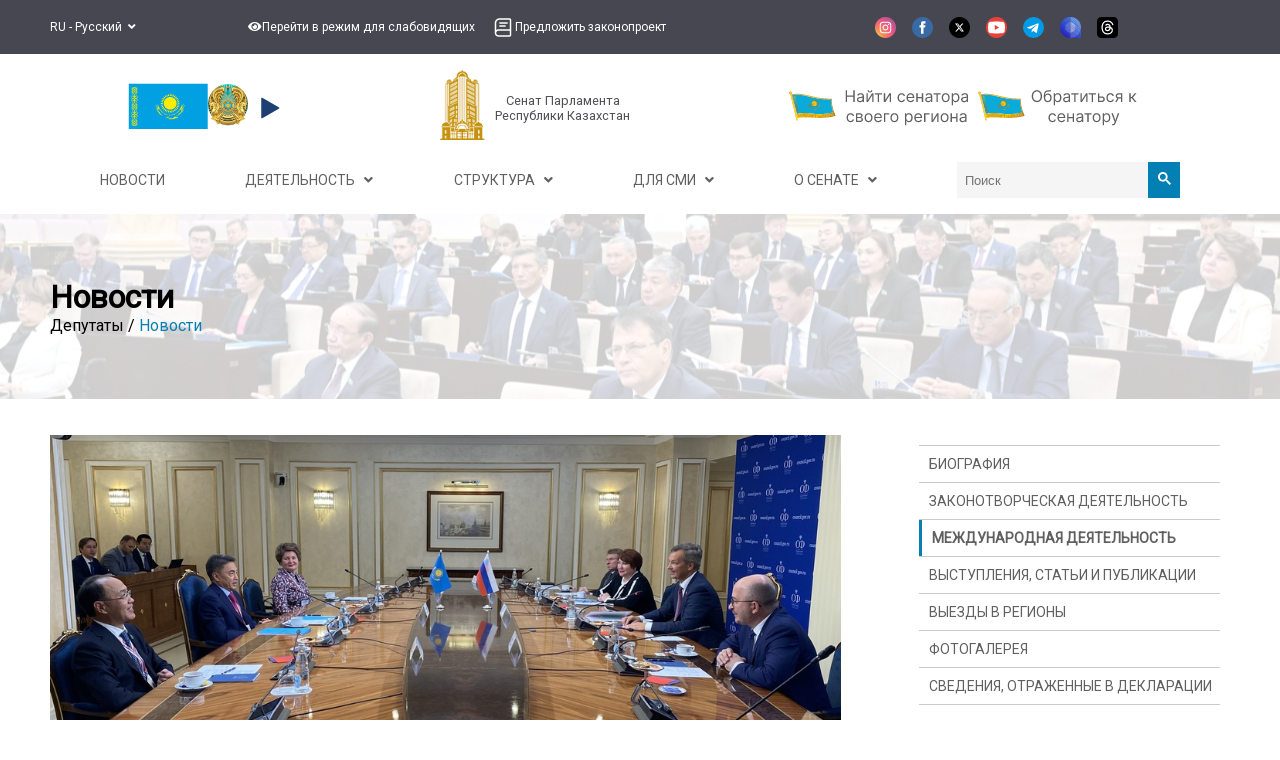

--- FILE ---
content_type: text/html; charset=utf-8
request_url: https://senate.parlam.kz/ru-RU/blog/943/news/details/24957
body_size: 12610
content:

<!DOCTYPE html>
<html lang="kk">
<head>
    <title>
        Новости - Сенат Парламента Республики Казахстан
    </title>
    <meta name="viewport" content="width=device-width, initial-scale=1.0">
    <meta name="yandex-verification" content="4b9daf1a89b94161" />
    <link rel="stylesheet" href="/css/style.css?v=DM_1eowrPo32P4vijhmzSxCIMoyh6W4kwV5bKiJCcho">

    

    <link href="/lib/font-awesome-5.8.2/css/all.min.css" rel="stylesheet" />
    <link href="/lib/fancybox/jquery.fancybox.min.css" rel="stylesheet" />

    <link href="https://fonts.googleapis.com/css?family=Roboto&display=swap" rel="stylesheet">
    <link href="https://fonts.googleapis.com/css?family=PT+Serif&display=swap" rel="stylesheet">

    

    <link href="/favicon.ico" rel="shortcut icon" type="image/x-icon" />
    <link href="/css/modal.css?v=8FvRKtpPzkmhjBLa6Y8bfZLNV1uMRYv5o8BWYcv7Tts" rel="stylesheet" />
    <link href="/css/abay.css?v=ZzI9Z93IncCQyCEsRLw6y4mplVjvbysOMw0W54NCS4c" rel="stylesheet" />
    <link href="/css/counter.css?v=0crj05G7ZjtDu5ZDlBBSdDs-X-YAGlARKkLQBSUGjrg" rel="stylesheet" />
    <link href="/css/mainnews.css?v=XXa1wjtahWXBR5JU-5X-NvYsGyWctcp3CvkOE1odXyc" rel="stylesheet" />
    <link href="/css/topmenu.css?v=ez5-oUyVd7zKSAN4YPrgTqVPKc7Yqrk_2qso8poxkQQ" rel="stylesheet" />


    <link href="/css/lity.min.css" rel="stylesheet" />
    <link href="/lib/fullcalendar-6.1.15/dist/fullcalendar.min.css" rel="stylesheet" />
</head>
<body style="margin-top: 0;">
    <div class="special-modes-wrapper">
    <div class="container">
        <div class="special-modes-container">
            <div class="special-modes-reset-close">
                <button class="is-icon" onclick="special_modes_toggle()"><i class="fas fa-times"></i></button>
                <button class="is-icon" onclick="special_remove()"><i class="fas fa-redo"></i></button>
            </div>
            <div class="special-modes-settings">
                <div class="special-modes-color">
                    <span>Цвет сайта</span>
                    <div class="special-modes-color--buttons">
                        <button class="is-active" id="standart" onclick="set_special_colors('standart')">Стандартный</button>
                        <button class="is-contrast" id="contrast" onclick="set_special_colors('contrast')">Контрастный</button>
                        <button class="is-inversion" id="inversion" onclick="set_special_colors('inversion')">Инверсия</button>
                        <button class="is-comfort" id="comfort" onclick="set_special_colors('comfort')">Комфортный</button>
                        <button class="is-blue" id="blue" onclick="set_special_colors('blue')">Синий</button>
                        <button class="is-brown" id="brown" onclick="set_special_colors('brown')">Коричневый</button>
                    </div>
                </div>
                <div class="special-modes-letter-spaces">
                    <span>Расстояние между буквами</span>
                    <div class="special-modes-letter-spaces--buttons">
                        <button id="standart_letter_spaces" class="is-active" onclick="set_special_letter_spaces('standart_letter_spaces')">Стандартное</button>
                        <button id="middle_letter_spaces" onclick="set_special_letter_spaces('middle_letter_spaces')">Среднее</button>
                        <button id="big_letter_spaces" onclick="set_special_letter_spaces('big_letter_spaces')">Большое</button>
                    </div>
                </div>
                <div class="special-modes-fonts">
                    <span>Шрифт</span>
                    <div class="special-modes-fonts--buttons">
                        <button id="standart_fonts" onclick="set_special_fonts('standart_fonts')" class="is-icon is-active">А</button>
                        <button id="big_fonts" onclick="set_special_fonts('big_fonts')" class="is-icon is-times">А</button>
                    </div>
                </div>
                <div class="special-modes-images">
                    <span>Изображения</span>
                    <div class="special-modes-images--buttons">
                        <button id="standart_images" onclick="set_special_images('standart_images')" class="is-active">Показывать</button>
                        <button id="black_and_white_images" onclick="set_special_images('black_and_white_images')">Черно-белые</button>
                        <button id="hide_images" onclick="set_special_images('hide_images')">Не показывать</button>
                    </div>
                </div>
            </div>
        </div>
    </div>
</div>
    <header>
        <div class="container">
            <div class="top-header">
                <div class="languages">
                    <ul>
                        <li>
                            <a onclick="void(0)">
                                RU - Русский
                                &#160;
                                <i class="fas fa-angle-down"></i>
                            </a>
                            <ul class="lang-list">
                                <li class="active"><a href="/kk-KZ/blog/943/news/details/24957">KK - Қазақ</a></li>
                                <li class="active"><a href="/ru-RU/blog/943/news/details/24957">RU - Русский</a></li>
                                <li class="active"><a href="/en-US/blog/943/news/details/24957">EN - English</a></li>
                            </ul>
                        </li>
                    </ul>
                </div>
                <div class="menu-items">
                    <ul>
                        <li>
                        <a role="button" class="eye" onclick="special_modes_toggle()">
                            <i class="fas fa-eye header-icon"></i>
                            <text>Перейти в режим для слабовидящих</text>
                            </a>
                        </li>
                        <li><a href="/ru-RU/offer-law-project" class="offer-law-project-nav">
                                
                                    <img class="header-icon" src="/images/basil_book-outline.svg">
                                    <text>Предложить законопроект</text>
</a>
                        </li>
                    </ul>
                </div>
                <div class="socials">
                    <ul>
                        <li><a href="https://www.instagram.com/senate_kz/" target="_blank"><img class="social-icon" src="/images/social-icons/instagram.svg" alt="" /></a></li>
                        <li><a href="https://www.facebook.com/senat.qazaqstan" target="_blank"><img class="social-icon" src="/images/social-icons/facebook.svg" alt="" /></a></li>
                        <li><a href="https://twitter.com/senate_kz" target="_blank"><img class="social-icon" src="/images/social-icons/twitter.svg" alt="" /></a></li>
                        <li><a href="https://www.youtube.com/channel/UCN7ci5peVk5J1KdWckbyKBA" target="_blank"><img class="social-icon" src="/images/social-icons/youtube.svg" alt="" /></a></li>
                        <li><a href="https://t.me/senate_kz" target="_blank"><img class="social-icon" src="/images/social-icons/telegram.svg" alt="" /></a></li>
                        <li><a href="https://i2.app.link/wMdbJ21X8Vb" target="_blank"><img class="social-icon" src="/images/social-icons/aitu.svg" alt="" /></a></li>
                        <li><a href="https://www.threads.com/@senate_kz?igshid=NTc4MTIwNjQ2YQ%3D%3D" target="_blank"><img class="social-icon" src="/images/social-icons/threads.svg" alt="" /></a></li>
                    </ul>
                </div>
                <div>
                    <ul class="more-list-dropdown">
                        <li class="more">
                            <a onclick="void(0)">
                                Больше
                                &#160;
                                <i class="fas fa-angle-down"></i>
                            </a>
                            <ul class="more-list">
                                <li><a href="/ru-RU/offer-law-project" class="offer-law-project-nav">Предложить законопроект</a></li>
                            </ul>
                        </li>
                    </ul>
                </div>
            </div>
        </div>
    </header>
    



<div class="container" style="display: flex; flex-direction: column;">
    <div class="navbar" style="display: flex; flex-wrap:wrap; align-items: center; justify-content: space-around; padding-top: 1rem; padding-bottom: 0.5rem;">

        <div style="display: flex; justify-content: space-between; align-items: center;">
            <a href="/ru-RU/statesymbols">
                <img src="/images/flagkz.svg" style="width:5rem; padding-inline:1rem;" />
            </a>
            <a href="/ru-RU/statesymbols">
                <img src="/images/emblem.png" style="width:2.5rem;" />
            </a>
                <audio src="/attachmentfiles/gimn.mp3"></audio>
                <div aria-label="Anthem" tabindex="0" role="button" id="sound-mute"></div>
        </div>

        <a href="/ru-RU" style="display: flex; align-items:center; text-decoration: none; font-size: smaller;">
            <div style="margin-right: 8px;">
                <img src="/images/logo-ru.png">
            </div>
            <div style="color: #505154; font-size: 1vw; text-align: center;">
                Сенат Парламента<br /> Республики Казахстан
            </div>
        </a>



                    <div style="display: flex; justify-content: space-between">
                                <div style="padding: 0.2rem;">
                                    <a href="/ru-RU/about/regions">
                                        <img src="/images/find_senator_ru.svg" alt="Найти сенатора своего региона" style="height: 2.5rem;margin-inline: .4rem;" />
                                    </a>
                                </div>
                                <div style="padding: 0.2rem;">
                                    <a href="/ru-RU/about/deputies">
                                        <img src="/images/appeal_senator_ru.svg" alt="Обратиться к сенатору" style="height: 2.5rem; margin-inline: .4rem;" />
                                    </a>
                                </div>
                    </div>
                
        <div style="display: none;">
                <a href="/ru-RU/statyaindependence">
                    <img src="/images/logo/30year_ru.png" draggable="false" style="height: 73px;" />
                </a>
        </div>
    </div>
    <div style="padding-top: 8px; padding-bottom: 16px;">
        

<nav id="_navigation" class="container" style="width:100%;">
    <div class="navigation" style="margin: 0">
        <div class="menu">
            <div class="single-menu-div"><a target="_self" class="single-menu" href="/ru-RU/news"><span>Новости</span></a></div><div class="dropdown"><a class="dropbtn"><span>Деятельность &#160; <i class="fas fa-angle-down"></i></span></a><div class="dropdown-content"><div class="single-menu-div"><a target="_self" class="single-menu" href="/ru-RU/schedule/workplan"><span>Мероприятия</span></a></div><div class="single-menu-div"><a target="_self" class="single-menu" href="/ru-RU/lawProjects/index?areLaws=true"><span>Законы</span></a></div><div class="single-menu-div"><a target="_self" class="single-menu" href="/ru-RU/lawProjects/index"><span>Законопроекты</span></a></div><div class="single-menu-div"><a target="_self" class="single-menu" href="/ru-RU/recommendations/VIII"><span>Рекомендации</span></a></div><div class="single-menu-div"><a target="_self" class="single-menu" href="/ru-RU/dep-requests"><span>Депутатские запросы</span></a></div><div class="single-menu-div"><a target="_self" class="single-menu" href="/ru-RU/transcripts"><span>Стенограммы</span></a></div><div class="single-menu-div"><a target="_self" class="single-menu" href="/ru-RU/internationalactivity"><span>Международная деятельность</span></a></div><div class="single-menu-div"><a target="_self" class="single-menu" href="/ru-RU/multimedia/index"><span>Мультимедиа</span></a></div></div></div><div class="dropdown"><a class="dropbtn"><span>Структура &#160; <i class="fas fa-angle-down"></i></span></a><div class="dropdown-content"><div class="single-menu-div"><a target="_self" class="single-menu" href="/ru-RU/committees"><span>Комитеты</span></a></div><div class="single-menu-div"><a target="_self" class="single-menu" href="/ru-RU/senate/sovet"><span>Совет сенаторов</span></a></div><div class="single-menu-div"><a target="_self" class="single-menu" href="/ru-RU/maslikhaty/sostav"><span>Совет по взаимодействию с маслихатами</span></a></div><div class="single-menu-div"><a target="_self" class="single-menu" href="/ru-RU/inclusionadvice/members"><span>Совет по инклюзии</span></a></div><div class="single-menu-div"><a target="_self" class="single-menu" href="/ru-RU/onir/about"><span>Депутатская группа «Өңір»</span></a></div><div class="single-menu-div"><a target="_self" class="single-menu" href="/ru-RU/birelbirmudde/members"><span>Депутатская группа «Бір ел - бір мүдде»</span></a></div><div class="single-menu-div"><a target="_self" class="single-menu" href="/ru-RU/staff/leadership"><span>Аппарат</span></a></div><div class="dropdown"><a class="dropbtn"><span>Экспертные площадки &#160; <i class="fas fa-angle-down"></i></span></a><div class="dropdown-content"><div class="single-menu-div"><a target="_self" class="single-menu" href="/ru-RU/positionclub"><span>Клуб экспертов при Сенате</span></a></div><div class="single-menu-div"><a target="_self" class="single-menu" href="/ru-RU/taldau/about"><span>Школа аналитики</span></a></div><div class="single-menu-div"><a target="_blank" class="single-menu" href="https://senate.parlam.kz/ru-RU/taldauforum/"><span>Taldau Forum</span></a></div></div></div></div></div><div class="dropdown"><a class="dropbtn"><span>Для СМИ &#160; <i class="fas fa-angle-down"></i></span></a><div class="dropdown-content"><div class="single-menu-div"><a target="_self" class="single-menu" href="/ru-RU/accreditation-rules"><span>Правила аккредитации</span></a></div><div class="single-menu-div"><a target="_self" class="single-menu" href="/ru-RU/events"><span>Анонсы</span></a></div><div class="single-menu-div"><a target="_self" class="single-menu" href="/ru-RU/documents"><span>Документы</span></a></div><div class="single-menu-div"><a target="_self" class="single-menu" href="/ru-RU/contests/parasat"><span>Конкурс</span></a></div></div></div><div class="dropdown"><a class="dropbtn"><span>О Сенате &#160; <i class="fas fa-angle-down"></i></span></a><div class="dropdown-content"><div class="single-menu-div"><a target="_self" class="single-menu" href="/ru-RU/leadership"><span>Руководство</span></a></div><div class="single-menu-div"><a target="_self" class="single-menu" href="/ru-RU/about/deputies"><span>Депутаты</span></a></div><div class="single-menu-div"><a target="_self" class="single-menu" href="/ru-RU/about/regions"><span>Регионы</span></a></div><div class="single-menu-div"><a target="_self" class="single-menu" href="/ru-RU/about/history"><span>История</span></a></div><div class="single-menu-div"><a target="_self" class="single-menu" href="/ru-RU/npa"><span>НПА</span></a></div><div class="single-menu-div"><a target="_self" class="single-menu" href="/ru-RU/contacts"><span>Контакты</span></a></div><div class="single-menu-div"><a target="_self" class="single-menu" href="/ru-RU/socialmedia"><span>Социальные сети</span></a></div></div></div>

                <div>
                    <form action="/ru-RU/Search/Index" method="post" style="display:flex">
                        <input type="text" name="searchValue" autocomplete="off" placeholder="Поиск" id="searchInput" />
                        <button type="submit" id="btn_search">
                            <svg width="13" height="13" viewBox="0 0 13 13">
                                <path d="m4.8495 7.8226c0.82666 0 1.5262-0.29146 2.0985-0.87438 0.57232-0.58292 0.86378-1.2877 0.87438-2.1144 0.010599-0.82666-0.28086-1.5262-0.87438-2.0985-0.59352-0.57232-1.293-0.86378-2.0985-0.87438-0.8055-0.010599-1.5103 0.28086-2.1144 0.87438-0.60414 0.59352-0.8956 1.293-0.87438 2.0985 0.021197 0.8055 0.31266 1.5103 0.87438 2.1144 0.56172 0.60414 1.2665 0.8956 2.1144 0.87438zm4.4695 0.2115 3.681 3.6819-1.259 1.284-3.6817-3.7 0.0019784-0.69479-0.090043-0.098846c-0.87973 0.76087-1.92 1.1413-3.1207 1.1413-1.3553 0-2.5025-0.46363-3.4417-1.3909s-1.4088-2.0686-1.4088-3.4239c0-1.3553 0.4696-2.4966 1.4088-3.4239 0.9392-0.92727 2.0864-1.3969 3.4417-1.4088 1.3553-0.011889 2.4906 0.45771 3.406 1.4088 0.9154 0.95107 1.379 2.0924 1.3909 3.4239 0 1.2126-0.38043 2.2588-1.1413 3.1385l0.098834 0.090049z" />
                            </svg>
                        </button>
                    </form>
                </div>
        </div>

        <div class="hamburger">
            <div class="hamburger-button humburger-button-active">
                <span></span>
            </div>
        </div>
    </div>
</nav>

<div class="right-menu">
    <div>
        <span>
            Навигация
        </span>
        <hr>
    </div>
    <div class="right-menu-items">
        <div class="single-menu-div"><a target="_self" class="single-menu" href="/ru-RU/news"><span>Новости</span></a></div><div class="dropdown"><a class="dropbtn"><span>Деятельность &#160; <i class="fas fa-angle-down"></i></span></a><div class="dropdown-content"><div class="single-menu-div"><a target="_self" class="single-menu" href="/ru-RU/schedule/workplan"><span>Мероприятия</span></a></div><div class="single-menu-div"><a target="_self" class="single-menu" href="/ru-RU/lawProjects/index?areLaws=true"><span>Законы</span></a></div><div class="single-menu-div"><a target="_self" class="single-menu" href="/ru-RU/lawProjects/index"><span>Законопроекты</span></a></div><div class="single-menu-div"><a target="_self" class="single-menu" href="/ru-RU/recommendations/VIII"><span>Рекомендации</span></a></div><div class="single-menu-div"><a target="_self" class="single-menu" href="/ru-RU/dep-requests"><span>Депутатские запросы</span></a></div><div class="single-menu-div"><a target="_self" class="single-menu" href="/ru-RU/transcripts"><span>Стенограммы</span></a></div><div class="single-menu-div"><a target="_self" class="single-menu" href="/ru-RU/internationalactivity"><span>Международная деятельность</span></a></div><div class="single-menu-div"><a target="_self" class="single-menu" href="/ru-RU/multimedia/index"><span>Мультимедиа</span></a></div></div></div><div class="dropdown"><a class="dropbtn"><span>Структура &#160; <i class="fas fa-angle-down"></i></span></a><div class="dropdown-content"><div class="single-menu-div"><a target="_self" class="single-menu" href="/ru-RU/committees"><span>Комитеты</span></a></div><div class="single-menu-div"><a target="_self" class="single-menu" href="/ru-RU/senate/sovet"><span>Совет сенаторов</span></a></div><div class="single-menu-div"><a target="_self" class="single-menu" href="/ru-RU/maslikhaty/sostav"><span>Совет по взаимодействию с маслихатами</span></a></div><div class="single-menu-div"><a target="_self" class="single-menu" href="/ru-RU/inclusionadvice/members"><span>Совет по инклюзии</span></a></div><div class="single-menu-div"><a target="_self" class="single-menu" href="/ru-RU/onir/about"><span>Депутатская группа «Өңір»</span></a></div><div class="single-menu-div"><a target="_self" class="single-menu" href="/ru-RU/birelbirmudde/members"><span>Депутатская группа «Бір ел - бір мүдде»</span></a></div><div class="single-menu-div"><a target="_self" class="single-menu" href="/ru-RU/staff/leadership"><span>Аппарат</span></a></div><div class="dropdown"><a class="dropbtn"><span>Экспертные площадки &#160; <i class="fas fa-angle-down"></i></span></a><div class="dropdown-content"><div class="single-menu-div"><a target="_self" class="single-menu" href="/ru-RU/positionclub"><span>Клуб экспертов при Сенате</span></a></div><div class="single-menu-div"><a target="_self" class="single-menu" href="/ru-RU/taldau/about"><span>Школа аналитики</span></a></div><div class="single-menu-div"><a target="_blank" class="single-menu" href="https://senate.parlam.kz/ru-RU/taldauforum/"><span>Taldau Forum</span></a></div></div></div></div></div><div class="dropdown"><a class="dropbtn"><span>Для СМИ &#160; <i class="fas fa-angle-down"></i></span></a><div class="dropdown-content"><div class="single-menu-div"><a target="_self" class="single-menu" href="/ru-RU/accreditation-rules"><span>Правила аккредитации</span></a></div><div class="single-menu-div"><a target="_self" class="single-menu" href="/ru-RU/events"><span>Анонсы</span></a></div><div class="single-menu-div"><a target="_self" class="single-menu" href="/ru-RU/documents"><span>Документы</span></a></div><div class="single-menu-div"><a target="_self" class="single-menu" href="/ru-RU/contests/parasat"><span>Конкурс</span></a></div></div></div><div class="dropdown"><a class="dropbtn"><span>О Сенате &#160; <i class="fas fa-angle-down"></i></span></a><div class="dropdown-content"><div class="single-menu-div"><a target="_self" class="single-menu" href="/ru-RU/leadership"><span>Руководство</span></a></div><div class="single-menu-div"><a target="_self" class="single-menu" href="/ru-RU/about/deputies"><span>Депутаты</span></a></div><div class="single-menu-div"><a target="_self" class="single-menu" href="/ru-RU/about/regions"><span>Регионы</span></a></div><div class="single-menu-div"><a target="_self" class="single-menu" href="/ru-RU/about/history"><span>История</span></a></div><div class="single-menu-div"><a target="_self" class="single-menu" href="/ru-RU/npa"><span>НПА</span></a></div><div class="single-menu-div"><a target="_self" class="single-menu" href="/ru-RU/contacts"><span>Контакты</span></a></div><div class="single-menu-div"><a target="_self" class="single-menu" href="/ru-RU/socialmedia"><span>Социальные сети</span></a></div></div></div>
    </div>
</div>
    </div>
</div>

<div class="top-menu" style="display: none;">
    

<nav id="_navigation" class="container" style="width:100%;">
    <div class="navigation" style="margin: 0">
        <div class="menu">
            <div class="single-menu-div"><a target="_self" class="single-menu" href="/ru-RU/news"><span>Новости</span></a></div><div class="dropdown"><a class="dropbtn"><span>Деятельность &#160; <i class="fas fa-angle-down"></i></span></a><div class="dropdown-content"><div class="single-menu-div"><a target="_self" class="single-menu" href="/ru-RU/schedule/workplan"><span>Мероприятия</span></a></div><div class="single-menu-div"><a target="_self" class="single-menu" href="/ru-RU/lawProjects/index?areLaws=true"><span>Законы</span></a></div><div class="single-menu-div"><a target="_self" class="single-menu" href="/ru-RU/lawProjects/index"><span>Законопроекты</span></a></div><div class="single-menu-div"><a target="_self" class="single-menu" href="/ru-RU/recommendations/VIII"><span>Рекомендации</span></a></div><div class="single-menu-div"><a target="_self" class="single-menu" href="/ru-RU/dep-requests"><span>Депутатские запросы</span></a></div><div class="single-menu-div"><a target="_self" class="single-menu" href="/ru-RU/transcripts"><span>Стенограммы</span></a></div><div class="single-menu-div"><a target="_self" class="single-menu" href="/ru-RU/internationalactivity"><span>Международная деятельность</span></a></div><div class="single-menu-div"><a target="_self" class="single-menu" href="/ru-RU/multimedia/index"><span>Мультимедиа</span></a></div></div></div><div class="dropdown"><a class="dropbtn"><span>Структура &#160; <i class="fas fa-angle-down"></i></span></a><div class="dropdown-content"><div class="single-menu-div"><a target="_self" class="single-menu" href="/ru-RU/committees"><span>Комитеты</span></a></div><div class="single-menu-div"><a target="_self" class="single-menu" href="/ru-RU/senate/sovet"><span>Совет сенаторов</span></a></div><div class="single-menu-div"><a target="_self" class="single-menu" href="/ru-RU/maslikhaty/sostav"><span>Совет по взаимодействию с маслихатами</span></a></div><div class="single-menu-div"><a target="_self" class="single-menu" href="/ru-RU/inclusionadvice/members"><span>Совет по инклюзии</span></a></div><div class="single-menu-div"><a target="_self" class="single-menu" href="/ru-RU/onir/about"><span>Депутатская группа «Өңір»</span></a></div><div class="single-menu-div"><a target="_self" class="single-menu" href="/ru-RU/birelbirmudde/members"><span>Депутатская группа «Бір ел - бір мүдде»</span></a></div><div class="single-menu-div"><a target="_self" class="single-menu" href="/ru-RU/staff/leadership"><span>Аппарат</span></a></div><div class="dropdown"><a class="dropbtn"><span>Экспертные площадки &#160; <i class="fas fa-angle-down"></i></span></a><div class="dropdown-content"><div class="single-menu-div"><a target="_self" class="single-menu" href="/ru-RU/positionclub"><span>Клуб экспертов при Сенате</span></a></div><div class="single-menu-div"><a target="_self" class="single-menu" href="/ru-RU/taldau/about"><span>Школа аналитики</span></a></div><div class="single-menu-div"><a target="_blank" class="single-menu" href="https://senate.parlam.kz/ru-RU/taldauforum/"><span>Taldau Forum</span></a></div></div></div></div></div><div class="dropdown"><a class="dropbtn"><span>Для СМИ &#160; <i class="fas fa-angle-down"></i></span></a><div class="dropdown-content"><div class="single-menu-div"><a target="_self" class="single-menu" href="/ru-RU/accreditation-rules"><span>Правила аккредитации</span></a></div><div class="single-menu-div"><a target="_self" class="single-menu" href="/ru-RU/events"><span>Анонсы</span></a></div><div class="single-menu-div"><a target="_self" class="single-menu" href="/ru-RU/documents"><span>Документы</span></a></div><div class="single-menu-div"><a target="_self" class="single-menu" href="/ru-RU/contests/parasat"><span>Конкурс</span></a></div></div></div><div class="dropdown"><a class="dropbtn"><span>О Сенате &#160; <i class="fas fa-angle-down"></i></span></a><div class="dropdown-content"><div class="single-menu-div"><a target="_self" class="single-menu" href="/ru-RU/leadership"><span>Руководство</span></a></div><div class="single-menu-div"><a target="_self" class="single-menu" href="/ru-RU/about/deputies"><span>Депутаты</span></a></div><div class="single-menu-div"><a target="_self" class="single-menu" href="/ru-RU/about/regions"><span>Регионы</span></a></div><div class="single-menu-div"><a target="_self" class="single-menu" href="/ru-RU/about/history"><span>История</span></a></div><div class="single-menu-div"><a target="_self" class="single-menu" href="/ru-RU/npa"><span>НПА</span></a></div><div class="single-menu-div"><a target="_self" class="single-menu" href="/ru-RU/contacts"><span>Контакты</span></a></div><div class="single-menu-div"><a target="_self" class="single-menu" href="/ru-RU/socialmedia"><span>Социальные сети</span></a></div></div></div>

                <div>
                    <form action="/ru-RU/Search/Index" method="post" style="display:flex">
                        <input type="text" name="searchValue" autocomplete="off" placeholder="Поиск" id="searchInput" />
                        <button type="submit" id="btn_search">
                            <svg width="13" height="13" viewBox="0 0 13 13">
                                <path d="m4.8495 7.8226c0.82666 0 1.5262-0.29146 2.0985-0.87438 0.57232-0.58292 0.86378-1.2877 0.87438-2.1144 0.010599-0.82666-0.28086-1.5262-0.87438-2.0985-0.59352-0.57232-1.293-0.86378-2.0985-0.87438-0.8055-0.010599-1.5103 0.28086-2.1144 0.87438-0.60414 0.59352-0.8956 1.293-0.87438 2.0985 0.021197 0.8055 0.31266 1.5103 0.87438 2.1144 0.56172 0.60414 1.2665 0.8956 2.1144 0.87438zm4.4695 0.2115 3.681 3.6819-1.259 1.284-3.6817-3.7 0.0019784-0.69479-0.090043-0.098846c-0.87973 0.76087-1.92 1.1413-3.1207 1.1413-1.3553 0-2.5025-0.46363-3.4417-1.3909s-1.4088-2.0686-1.4088-3.4239c0-1.3553 0.4696-2.4966 1.4088-3.4239 0.9392-0.92727 2.0864-1.3969 3.4417-1.4088 1.3553-0.011889 2.4906 0.45771 3.406 1.4088 0.9154 0.95107 1.379 2.0924 1.3909 3.4239 0 1.2126-0.38043 2.2588-1.1413 3.1385l0.098834 0.090049z" />
                            </svg>
                        </button>
                    </form>
                </div>
        </div>

        <div class="hamburger">
            <div class="hamburger-button humburger-button-active">
                <span></span>
            </div>
        </div>
    </div>
</nav>

<div class="right-menu">
    <div>
        <span>
            Навигация
        </span>
        <hr>
    </div>
    <div class="right-menu-items">
        <div class="single-menu-div"><a target="_self" class="single-menu" href="/ru-RU/news"><span>Новости</span></a></div><div class="dropdown"><a class="dropbtn"><span>Деятельность &#160; <i class="fas fa-angle-down"></i></span></a><div class="dropdown-content"><div class="single-menu-div"><a target="_self" class="single-menu" href="/ru-RU/schedule/workplan"><span>Мероприятия</span></a></div><div class="single-menu-div"><a target="_self" class="single-menu" href="/ru-RU/lawProjects/index?areLaws=true"><span>Законы</span></a></div><div class="single-menu-div"><a target="_self" class="single-menu" href="/ru-RU/lawProjects/index"><span>Законопроекты</span></a></div><div class="single-menu-div"><a target="_self" class="single-menu" href="/ru-RU/recommendations/VIII"><span>Рекомендации</span></a></div><div class="single-menu-div"><a target="_self" class="single-menu" href="/ru-RU/dep-requests"><span>Депутатские запросы</span></a></div><div class="single-menu-div"><a target="_self" class="single-menu" href="/ru-RU/transcripts"><span>Стенограммы</span></a></div><div class="single-menu-div"><a target="_self" class="single-menu" href="/ru-RU/internationalactivity"><span>Международная деятельность</span></a></div><div class="single-menu-div"><a target="_self" class="single-menu" href="/ru-RU/multimedia/index"><span>Мультимедиа</span></a></div></div></div><div class="dropdown"><a class="dropbtn"><span>Структура &#160; <i class="fas fa-angle-down"></i></span></a><div class="dropdown-content"><div class="single-menu-div"><a target="_self" class="single-menu" href="/ru-RU/committees"><span>Комитеты</span></a></div><div class="single-menu-div"><a target="_self" class="single-menu" href="/ru-RU/senate/sovet"><span>Совет сенаторов</span></a></div><div class="single-menu-div"><a target="_self" class="single-menu" href="/ru-RU/maslikhaty/sostav"><span>Совет по взаимодействию с маслихатами</span></a></div><div class="single-menu-div"><a target="_self" class="single-menu" href="/ru-RU/inclusionadvice/members"><span>Совет по инклюзии</span></a></div><div class="single-menu-div"><a target="_self" class="single-menu" href="/ru-RU/onir/about"><span>Депутатская группа «Өңір»</span></a></div><div class="single-menu-div"><a target="_self" class="single-menu" href="/ru-RU/birelbirmudde/members"><span>Депутатская группа «Бір ел - бір мүдде»</span></a></div><div class="single-menu-div"><a target="_self" class="single-menu" href="/ru-RU/staff/leadership"><span>Аппарат</span></a></div><div class="dropdown"><a class="dropbtn"><span>Экспертные площадки &#160; <i class="fas fa-angle-down"></i></span></a><div class="dropdown-content"><div class="single-menu-div"><a target="_self" class="single-menu" href="/ru-RU/positionclub"><span>Клуб экспертов при Сенате</span></a></div><div class="single-menu-div"><a target="_self" class="single-menu" href="/ru-RU/taldau/about"><span>Школа аналитики</span></a></div><div class="single-menu-div"><a target="_blank" class="single-menu" href="https://senate.parlam.kz/ru-RU/taldauforum/"><span>Taldau Forum</span></a></div></div></div></div></div><div class="dropdown"><a class="dropbtn"><span>Для СМИ &#160; <i class="fas fa-angle-down"></i></span></a><div class="dropdown-content"><div class="single-menu-div"><a target="_self" class="single-menu" href="/ru-RU/accreditation-rules"><span>Правила аккредитации</span></a></div><div class="single-menu-div"><a target="_self" class="single-menu" href="/ru-RU/events"><span>Анонсы</span></a></div><div class="single-menu-div"><a target="_self" class="single-menu" href="/ru-RU/documents"><span>Документы</span></a></div><div class="single-menu-div"><a target="_self" class="single-menu" href="/ru-RU/contests/parasat"><span>Конкурс</span></a></div></div></div><div class="dropdown"><a class="dropbtn"><span>О Сенате &#160; <i class="fas fa-angle-down"></i></span></a><div class="dropdown-content"><div class="single-menu-div"><a target="_self" class="single-menu" href="/ru-RU/leadership"><span>Руководство</span></a></div><div class="single-menu-div"><a target="_self" class="single-menu" href="/ru-RU/about/deputies"><span>Депутаты</span></a></div><div class="single-menu-div"><a target="_self" class="single-menu" href="/ru-RU/about/regions"><span>Регионы</span></a></div><div class="single-menu-div"><a target="_self" class="single-menu" href="/ru-RU/about/history"><span>История</span></a></div><div class="single-menu-div"><a target="_self" class="single-menu" href="/ru-RU/npa"><span>НПА</span></a></div><div class="single-menu-div"><a target="_self" class="single-menu" href="/ru-RU/contacts"><span>Контакты</span></a></div><div class="single-menu-div"><a target="_self" class="single-menu" href="/ru-RU/socialmedia"><span>Социальные сети</span></a></div></div></div>
    </div>
</div>
    
<a id="_test" href="#">
</a>


    <div class="counter-link" id="counter">
        <form action="/ru-RU/Search/Index" method="post" style="display:flex">
            <input type="text" name="searchValue" autocomplete="off" placeholder="Поиск" id="searchInput" />
            <button type="submit" id="btn_search">
                <svg width="13" height="13" viewBox="0 0 13 13">
                    <path d="m4.8495 7.8226c0.82666 0 1.5262-0.29146 2.0985-0.87438 0.57232-0.58292 0.86378-1.2877 0.87438-2.1144 0.010599-0.82666-0.28086-1.5262-0.87438-2.0985-0.59352-0.57232-1.293-0.86378-2.0985-0.87438-0.8055-0.010599-1.5103 0.28086-2.1144 0.87438-0.60414 0.59352-0.8956 1.293-0.87438 2.0985 0.021197 0.8055 0.31266 1.5103 0.87438 2.1144 0.56172 0.60414 1.2665 0.8956 2.1144 0.87438zm4.4695 0.2115 3.681 3.6819-1.259 1.284-3.6817-3.7 0.0019784-0.69479-0.090043-0.098846c-0.87973 0.76087-1.92 1.1413-3.1207 1.1413-1.3553 0-2.5025-0.46363-3.4417-1.3909s-1.4088-2.0686-1.4088-3.4239c0-1.3553 0.4696-2.4966 1.4088-3.4239 0.9392-0.92727 2.0864-1.3969 3.4417-1.4088 1.3553-0.011889 2.4906 0.45771 3.406 1.4088 0.9154 0.95107 1.379 2.0924 1.3909 3.4239 0 1.2126-0.38043 2.2588-1.1413 3.1385l0.098834 0.090049z" />
                </svg>
            </button>
        </form>
    </div>
    <div id="abay">
        <div class="img-box">
            <a href="/ru-RU/statyaindependence">
                <img src="/images/logo/30year_ru.png" draggable="false" />
            </a>
        </div>
</div>
</div>


    <div class="title-bg">
    <div class="container">
        <h1 class="page-header">Новости</h1>
        <div class="breadcrumbs">
            <span>Депутаты / <a href="">Новости</a></span>
        </div>
    </div>
</div>
<div class="container clearfix">
    <div class="page-content-wrapper sticky-container">
        <div class="section-content">
                <div class="news-detail-picture">
                    <a data-fancybox="news24957" href="/storage/2a26f0ff8a7140d4a9277263c8939d81.jpg">
                        <img src="/storage/2a26f0ff8a7140d4a9277263c8939d81.jpg?w=1024" />
                    </a>
                </div>
            <div class="news-detail-title">
                <h3>Сенатор Ольга Булавкина приняла участие во встрече заместителя председателя Сената Парламента РК Аскара Шакирова с первым заместителем председателя СФ Андреем Яцкиным</h3>
            </div>
            <div class="news-item-tags">
                <span class="news-item-date">
                    <i class="far fa-clock"></i>
                    18.09.2021
                </span>
                <span class="news-item-date">
                    <i class="fas fa-eye"></i>
                    2
                </span>
            </div>
            <div class="news-text">
                <p style="box-sizing:border-box;font-family:Roboto;font-size:medium;text-align:justify;line-height:1.5em !important;"><span style="box-sizing:border-box;">В Совете Федерации Федерального Собрания Российской Федерации состоялась встреча заместителя Председателя Сената Парламента РК Аскара Шакирова с первым заместителем Председателя СФ Андреем Яцкиным, в ходе которой стороны обсудили ход реализации договорённостей, достигнутых в рамках официального визита Спикера верхней палаты российского Парламента Валентины Матвиенко в Республику Казахстан в июне текущего года.</span></p><p style="box-sizing:border-box;font-family:Roboto;font-size:medium;text-align:justify;line-height:1.5em !important;"><span style="box-sizing:border-box;">По итогам проведённых переговоров был подписан Протокол состоявшегося ранее заседания Комиссии по сотрудничеству между Сенатом Парламента РК и Советом Федерации РФ.</span></p><p style="box-sizing:border-box;font-family:Roboto;font-size:medium;text-align:justify;line-height:1.5em !important;"><span style="box-sizing:border-box;">Находящийся в Москве в качестве координатора международных наблюдателей МПА СНГ за выборами в Государственную Думу, вице-спикер Сената в рамках предвыборных мероприятий провел ряд встреч в Государственной Думе с вице-спикером Петром Толстым и лидерами политических партий нижней палаты российского Парламента: &laquo;Единая Россия&raquo;, КПРФ, ЛДПР, &laquo;Справедливая Россия - Патриоты - За правду&raquo;.</span></p><p style="box-sizing:border-box;font-family:Roboto;font-size:medium;text-align:justify;line-height:1.5em !important;"><a href="http://senate.parlam.kz/ru-RU/news/details/5321">http://senate.parlam.kz/ru-RU/news/details/5321</a></p><p style="box-sizing:border-box;font-family:Roboto;font-size:medium;text-align:justify;line-height:1.5em !important;">https://www.kazpravda.kz/news/politika/kazahstanskuu-delegatsiu-prinyali-v-sovete-federatsii-rossii</p><p style="box-sizing:border-box;font-family:Roboto;font-size:medium;text-align:justify;line-height:1.5em !important;">&nbsp;</p>
            </div>
            <div class="news-detail-shared">
                <div>
                    <i class="fas fa-share-alt"></i>
                    Поделиться
                </div>
                <div>
                    <a target="_blank" rel="nofollow"
                       onclick="window.open(this.href, 'Поделиться в Facebook', 'width=640,height=436,toolbar=0,status=0'); return false" href="https://www.facebook.com/sharer/sharer.php?src=sp&u=http://www.parlam.kz/senate/ru-RU/news/details/24957">
                        <img class="social-icon" src="/images/social-icons/facebook.svg" alt="Facebook" />
                    </a>
                    <a target="_blank" rel="nofollow"
                       onclick="window.open(this.href, 'Добавить в Twitter', 'width=640,height=436,toolbar=0,status=0'); return false" href="https://twitter.com/intent/tweet?text=Сенатор Ольга Булавкина приняла участие во встрече заместителя председателя Сената Парламента РК Аскара Шакирова с первым заместителем председателя СФ Андреем Яцкиным&url=http://www.parlam.kz/senate/ru-RU/news/details/24957">
                        <img class="social-icon" src="/images/social-icons/twitter.svg" alt="Twitter" />
                    </a>
                </div>
            </div>

        </div>
        
<div class="page-right-menu sticky-sidebar clearfix">
    <div class="sticky-sidebar-inner">
        <div class="SlideBarRight">
            <ul><li><a class="" href="/ru-RU/blog/943/biography">Биография</a></li><li><a class="" href="/ru-RU/blog/943/news?type=legislative-work">Законотворческая деятельность</a></li><li><a class="" href="/ru-RU/blog/943/news?type=international-work">Международная деятельность</a></li><li><a class="" href="/ru-RU/blog/943/news?type=stand-up">Выступления, статьи и публикации</a></li><li><a class="" href="/ru-RU/blog/943/news?type=regions-visit">Выезды в регионы</a></li><li><a class="" href="/ru-RU/blog/943/photo-gallery">Фотогалерея</a></li><li><a class="" href="/ru-RU/blog/943/declarations">Сведения, отраженные в декларации</a></li></ul>
        </div>
    </div>
</div>

<script type="text/javascript">
    var coll = document.getElementsByClassName("collapsible");
    for (var i = 0; i < coll.length; i++) {
        coll[i].addEventListener("click", function () {
            var content = this.nextElementSibling;
            if (content.style.maxHeight) {
                content.style.maxHeight = null;
            } else {
                content.style.maxHeight = content.scrollHeight + "px";
            }
        });
    }

    $(document).ready(function () {
        var ul = $(".page-right-menu")
            .find("li a.active")
            .next("ul");

        $(ul).css("max-height", $(ul).prop('scrollHeight'))
    });
</script>
    </div>
</div>




    <footer>
        <svg display="none" version="1.1" xmlns="http://www.w3.org/2000/svg" xmlns:xlink="http://www.w3.org/1999/xlink" width="768" height="800" viewBox="0 0 768 800"><defs><g id="icon-close"><path class="path1" d="M31.708 25.708c-0-0-0-0-0-0l-9.708-9.708 9.708-9.708c0-0 0-0 0-0 0.105-0.105 0.18-0.227 0.229-0.357 0.133-0.356 0.057-0.771-0.229-1.057l-4.586-4.586c-0.286-0.286-0.702-0.361-1.057-0.229-0.13 0.048-0.252 0.124-0.357 0.228 0 0-0 0-0 0l-9.708 9.708-9.708-9.708c-0-0-0-0-0-0-0.105-0.104-0.227-0.18-0.357-0.228-0.356-0.133-0.771-0.057-1.057 0.229l-4.586 4.586c-0.286 0.286-0.361 0.702-0.229 1.057 0.049 0.13 0.124 0.252 0.229 0.357 0 0 0 0 0 0l9.708 9.708-9.708 9.708c-0 0-0 0-0 0-0.104 0.105-0.18 0.227-0.229 0.357-0.133 0.355-0.057 0.771 0.229 1.057l4.586 4.586c0.286 0.286 0.702 0.361 1.057 0.229 0.13-0.049 0.252-0.124 0.357-0.229 0-0 0-0 0-0l9.708-9.708 9.708 9.708c0 0 0 0 0 0 0.105 0.105 0.227 0.18 0.357 0.229 0.356 0.133 0.771 0.057 1.057-0.229l4.586-4.586c0.286-0.286 0.362-0.702 0.229-1.057-0.049-0.13-0.124-0.252-0.229-0.357z"></path></g></defs></svg> 
        <div class="container footer-row clearfix">
            <div>
    <div class="footer-subscribe">
        <img src="/images/logo-ru.png" />
        <h2>Сенат Парламента<br /> Республики Казахстан</h2>
        <h4 class="footer-official">Официальный интернет ресурс</h4>
        <h4>Подписаться на новости</h4>
        <form id="subscribe-form" action="/ru-RU/blog/943/news/details/24957" method="post">
            <div class="form-inline">
                <div class="input">
                    <input class="email" type="email" name="email" placeholder="Введите свой e-mail" required />
                    <button id="send-email" type="button"><i class="fa fa-arrow-right"></i></button>
                </div>
            </div>
            <div id="modal-subscribe" class="modal">
                <div class="modal-content">
                    <span class="close-button">&times;</span>
                    <div id="modal-content">
                        <p>Вам на почту придет ссылка с подтверждением. Подтвердите пожалуйста почту.</p>
                        <button class="submit-button">Отправить</button>
                    </div>
                </div>
            </div>
        <input name="__RequestVerificationToken" type="hidden" value="CfDJ8BnHf9HZc81OhNSVAZKFjtJrFEjv_MXaIW7pNI6YjH2vQeCV7tyKB7ARimdbYf30BsBvYENIIa_KzSjAL3LRy-7GgGo0ajsZk9YwfJ68SEeixwpEw2d5vCo_RXJNRVUq9LUFZFTqaO2VTQpWIj5Epo4" /></form>
        <span class="us-soc-networks">Мы в социальных сетях</span>
        <div class="social-networks-footer">
            <ul>
                <li><a target="_blank" href="https://www.instagram.com/senate_kz/"><img class="social-icon" src="/images/social-icons/instagram.svg" alt="" /></a></li>
                <li><a target="_blank" href="https://www.facebook.com/senat.qazaqstan"><img class="social-icon" src="/images/social-icons/facebook.svg" alt="" /></a></li>
                <li><a target="_blank" href="https://twitter.com/senate_kz"><img class="social-icon" src="/images/social-icons/twitter.svg" alt="" /></a></li>
                <li><a target="_blank" href="https://www.youtube.com/channel/UCN7ci5peVk5J1KdWckbyKBA"><img class="social-icon" src="/images/social-icons/youtube.svg" alt="" /></a></li>
                <li><a href="https://t.me/senate_kz" target="_blank"><img class="social-icon" src="/images/social-icons/telegram.svg" alt="" /></a></li>
                <li><a href="https://i2.app.link/wMdbJ21X8Vb" target="_blank"><img class="social-icon" src="/images/social-icons/aitu.svg" alt="" /></a></li>
                <li><a href="https://www.threads.com/@senate_kz?igshid=NTc4MTIwNjQ2YQ%3D%3D" target="_blank"><img class="social-icon" src="/images/social-icons/threads.svg" alt="" /></a></li>
            </ul>
        </div>
    </div>
    <div class="symbols">
        <a href="/ru-RU/statesymbols">Государственные символы</a>
    </div>
</div>
            <div class="footer-nav">
                
<div class="footer-menu">
        <ul class="list-unstyled">
            <li>
                <a href="/ru-RU/news">
                    Новости
                </a>
            </li>
                <ul class="list-unstyled">
                </ul>
        </ul>
        <ul class="list-unstyled">
            <li>
                <a href="/ru-RU/#">
                    Деятельность
                </a>
            </li>
                <ul class="list-unstyled">
                            <li>
                                <a href="/ru-RU/schedule/workplan">
                                    <p>
                                        <i class="fas fa-arrow-right"></i>
                                        Мероприятия
                                    </p>
                                </a>
                            </li>
                            <li>
                                <a href="/ru-RU/lawProjects/index?areLaws=true">
                                    <p>
                                        <i class="fas fa-arrow-right"></i>
                                        Законы
                                    </p>
                                </a>
                            </li>
                            <li>
                                <a href="/ru-RU/lawProjects/index">
                                    <p>
                                        <i class="fas fa-arrow-right"></i>
                                        Законопроекты
                                    </p>
                                </a>
                            </li>
                            <li>
                                <a href="/ru-RU/recommendations/VIII">
                                    <p>
                                        <i class="fas fa-arrow-right"></i>
                                        Рекомендации
                                    </p>
                                </a>
                            </li>
                            <li>
                                <a href="/ru-RU/dep-requests">
                                    <p>
                                        <i class="fas fa-arrow-right"></i>
                                        Депутатские запросы
                                    </p>
                                </a>
                            </li>
                            <li>
                                <a href="/ru-RU/transcripts">
                                    <p>
                                        <i class="fas fa-arrow-right"></i>
                                        Стенограммы
                                    </p>
                                </a>
                            </li>
                            <li>
                                <a href="/ru-RU/internationalactivity">
                                    <p>
                                        <i class="fas fa-arrow-right"></i>
                                        Международная деятельность
                                    </p>
                                </a>
                            </li>
                            <li>
                                <a href="/ru-RU/multimedia/index">
                                    <p>
                                        <i class="fas fa-arrow-right"></i>
                                        Мультимедиа
                                    </p>
                                </a>
                            </li>
                </ul>
        </ul>
        <ul class="list-unstyled">
            <li>
                <a href="/ru-RU/#">
                    Структура
                </a>
            </li>
                <ul class="list-unstyled">
                            <li>
                                <a href="/ru-RU/committees">
                                    <p>
                                        <i class="fas fa-arrow-right"></i>
                                        Комитеты
                                    </p>
                                </a>
                            </li>
                            <li>
                                <a href="/ru-RU/senate/sovet">
                                    <p>
                                        <i class="fas fa-arrow-right"></i>
                                        Совет сенаторов
                                    </p>
                                </a>
                            </li>
                            <li>
                                <a href="/ru-RU/maslikhaty/sostav">
                                    <p>
                                        <i class="fas fa-arrow-right"></i>
                                        Совет по взаимодействию с маслихатами
                                    </p>
                                </a>
                            </li>
                            <li>
                                <a href="/ru-RU/inclusionadvice/members">
                                    <p>
                                        <i class="fas fa-arrow-right"></i>
                                        Совет по инклюзии
                                    </p>
                                </a>
                            </li>
                            <li>
                                <a href="/ru-RU/onir/about">
                                    <p>
                                        <i class="fas fa-arrow-right"></i>
                                        Депутатская группа &#xAB;Өңір&#xBB;
                                    </p>
                                </a>
                            </li>
                            <li>
                                <a href="/ru-RU/birelbirmudde/members">
                                    <p>
                                        <i class="fas fa-arrow-right"></i>
                                        Депутатская группа &#xAB;Бір ел - бір мүдде&#xBB;
                                    </p>
                                </a>
                            </li>
                            <li>
                                <a href="/ru-RU/staff/leadership">
                                    <p>
                                        <i class="fas fa-arrow-right"></i>
                                        Аппарат
                                    </p>
                                </a>
                            </li>
                            <li>
                                <a href="/ru-RU/#">
                                    <p>
                                        <i class="fas fa-arrow-right"></i>
                                        Экспертные площадки
                                    </p>
                                </a>
                            </li>
                </ul>
        </ul>
        <ul class="list-unstyled">
            <li>
                <a href="/ru-RU/#">
                    Для СМИ
                </a>
            </li>
                <ul class="list-unstyled">
                            <li>
                                <a href="/ru-RU/accreditation-rules">
                                    <p>
                                        <i class="fas fa-arrow-right"></i>
                                        Правила аккредитации
                                    </p>
                                </a>
                            </li>
                            <li>
                                <a href="/ru-RU/events">
                                    <p>
                                        <i class="fas fa-arrow-right"></i>
                                        Анонсы
                                    </p>
                                </a>
                            </li>
                            <li>
                                <a href="/ru-RU/documents">
                                    <p>
                                        <i class="fas fa-arrow-right"></i>
                                        Документы
                                    </p>
                                </a>
                            </li>
                            <li>
                                <a href="/ru-RU/contests/parasat">
                                    <p>
                                        <i class="fas fa-arrow-right"></i>
                                        Конкурс
                                    </p>
                                </a>
                            </li>
                </ul>
        </ul>
        <ul class="list-unstyled">
            <li>
                <a href="/ru-RU/#">
                    О Сенате
                </a>
            </li>
                <ul class="list-unstyled">
                            <li>
                                <a href="/ru-RU/leadership">
                                    <p>
                                        <i class="fas fa-arrow-right"></i>
                                        Руководство
                                    </p>
                                </a>
                            </li>
                            <li>
                                <a href="/ru-RU/about/deputies">
                                    <p>
                                        <i class="fas fa-arrow-right"></i>
                                        Депутаты
                                    </p>
                                </a>
                            </li>
                            <li>
                                <a href="/ru-RU/about/regions">
                                    <p>
                                        <i class="fas fa-arrow-right"></i>
                                        Регионы
                                    </p>
                                </a>
                            </li>
                            <li>
                                <a href="/ru-RU/about/history">
                                    <p>
                                        <i class="fas fa-arrow-right"></i>
                                        История
                                    </p>
                                </a>
                            </li>
                            <li>
                                <a href="/ru-RU/npa">
                                    <p>
                                        <i class="fas fa-arrow-right"></i>
                                        НПА
                                    </p>
                                </a>
                            </li>
                            <li>
                                <a href="/ru-RU/contacts">
                                    <p>
                                        <i class="fas fa-arrow-right"></i>
                                        Контакты
                                    </p>
                                </a>
                            </li>
                            <li>
                                <a href="/ru-RU/socialmedia">
                                    <p>
                                        <i class="fas fa-arrow-right"></i>
                                        Социальные сети
                                    </p>
                                </a>
                            </li>
                </ul>
        </ul>
        <ul class="list-unstyled">
            <li>
                <a href="/ru-RU/http://senate.parlam.kz/ru-RU/news/details/1486">
                    
                </a>
            </li>
                <ul class="list-unstyled">
                </ul>
        </ul>
</div>

            </div>
        </div>
        <div class="bottom-footer">
            <div>
                Техническая поддержка
            <a href = "mailto: ic@umto.kz">ic@umto.kz</a>
            </div>
        <div class="copyright">
            <span>
                © 2026 Сенат Парламента Республики Казахстан
            </span>
        </div>
        </div>
    </footer>
    <script>
        function openDialog() {
            if (confirm("Ошибка при подключении к NCALayer. Запустите NCALayer и нажмите ОК") === true) {
                location.reload();
            } else {
                $.LoadingOverlay("hide");
            }
        }
    </script>
    <script src="/lib/jquery-3.3.1/jquery.min.js"></script>
    <script src="/lib/fancybox/jquery.fancybox.js"></script>
    <script src="/lib/chart.js/Chart.min.js"></script>
    <script src="/lib/moment.js/moment-with-locales.min.js"></script>
<script src='/lib/fullcalendar-6.1.15/dist/index.global.min.js'></script>
<script src="/lib/fullcalendar-6.1.15/dist/locales-all.global.min.js"></script>

    <script src="/lib/sticky-sidebar/sticky-sidebar.min.js" id="sticky-install"></script>
    <script src="/lib/jquery-loading-overlay/loadingoverlay.min.js"></script>
    <script async src="https://cse.google.com/cse.js?cx=9b2d8cdbff829073e"></script>

    <script src="/js/site.js?v=XuXFvEtrloCCzuhpqsk1jkr6Sx-DLp_XiLwdcGQFoek"></script>
    <script>
        function show_mourning(value) {
            document.body.style.overflow = value ? "hidden" : "";
            document.documentElement.style.overflow = value ? "hidden" : "";
            document.getElementById("mourning").style.display = value ? "flex" : "none";
        }

        moment.locale("ru");
        $("#send-email").click(() => {
            $("#modal-subscribe").addClass("show-modal");
            lockscroll(true);
        });
        $(".close-button", "#modal-subscribe").click(() => {
            $("#modal-subscribe").removeClass("show-modal");
            lockscroll(false);
        });
        $(document).click(function (e) {
            if ($(e.target).is("#modal-subscribe")) {
                $("#modal-subscribe").removeClass("show-modal");
                lockscroll(false);
            }
        });

        $(".submit-button", "#modal-subscribe").click(function (event) {
            event.preventDefault();
            var email = $("#subscribe-form input[name=email]").val();
            var url = '/ru-RU/home/index';
            $(".submit-button").css("color", "transparent");
            $(".submit-button", "#modal-subscribe").LoadingOverlay("show");
            var jqxhr = $.post(url, { email: email }, function () {
                $("#modal-subscribe").find("#modal-content").empty();
                $("#modal-subscribe").find("#modal-content").append('<div style="display: flex;flex-direction: column;justify-content: center;"><i style="color:green;" class="fa fa-check fa-7x" aria-hidden="true"></i><h4>На вашу почту отправлено письмо с подтверждением. проверьте вашу почту.</h4>');
                setTimeout(() => {
                    location.reload();
                }, 3000);
            }).fail(function () {
                $(".submit-button", "#modal-subscribe").LoadingOverlay("hide");
                $("#modal-subscribe").find("#modal-content").append("<div id='error-email' style='margin-top: 10px; color: red;'><small>При отправке произошла ошибка! Повторите попытку позже!</small></div>");

                setTimeout(() => {
                    $("#error-email").remove();
                }, 2500);
            }).always(function () {
                $("#modal-content", "#modal-subscribe").LoadingOverlay("hide");
                $(".submit-button").css("color", "#000");
            });
        });
    </script>
    <script>

            var a = $('.single-menu').each(function () {
                $("a[href$='http://senate.parlam.kz/ru-RU/news/details/1486']").addClass("trnstn-menu");
            })
                </script>
    <script>
        $('#sound-mute').on('click', function () {
            var track = document.querySelector('audio');
            if (track.paused) {
                track.volume = 0.5;
                track.play();
                $(this).addClass('muted')
            } else {
                track.pause();
                $(this).removeClass('muted');
            }
        })
    </script>
    
    <script type="text/javascript">
        $(document).ready(function () {
            window.history.pushState("object or string", "Title", "24957");
        });
    </script>
    <script>
        $(document).ready(function () {
            $(".page-right-menu a").each(function (index) {
                if ($(this).prop("href").includes("international-work")) {
                    $(this).addClass("active")
                }
            });
            $(".news-text style").remove();
        })
    </script>



    <!-- Yandex.Metrika counter -->
    <script type="text/javascript">
        (function (m, e, t, r, i, k, a) {
            m[i] = m[i] || function () { (m[i].a = m[i].a || []).push(arguments) };
            m[i].l = 1 * new Date(); k = e.createElement(t), a = e.getElementsByTagName(t)[0], k.async = 1, k.src = r, a.parentNode.insertBefore(k, a)
        })
        (window, document, "script", "https://mc.yandex.ru/metrika/tag.js", "ym");

    ym(55157038, "init", {
        clickmap: true,
        trackLinks: true,
        accurateTrackBounce: true,
        webvisor: true
    });
    </script>
    <noscript><div><img src="https://mc.yandex.ru/watch/55157038" style="position:absolute; left:-9999px;" alt="" /></div></noscript>
    <!-- /Yandex.Metrika counter -->
    <script src="/js/senate/lity.min.js"></script>

    <!-- Google tag (gtag.js) -->
    <script async src="https://www.googletagmanager.com/gtag/js?id=G-1WS4D9YZ31"></script>
    <script>
        window.dataLayer = window.dataLayer || [];
        function gtag(){dataLayer.push(arguments);}
        gtag('js', new Date());

        gtag('config', 'G-1WS4D9YZ31');
    </script>
</body>
</html>

--- FILE ---
content_type: text/css
request_url: https://senate.parlam.kz/css/mainnews.css?v=XXa1wjtahWXBR5JU-5X-NvYsGyWctcp3CvkOE1odXyc
body_size: 3726
content:
.columns, .rows {
    display: flex;
}

    .columns.center, .rows.center {
        align-items: center;
        justify-content: center;
    }

.rows {
    flex-direction: column;
}

.column,
.row {
    flex: 1;
}

.full {
    width: 100%;
    height: 100%;
}

/* _item */
._items {
    padding: .25rem;
}

._bottom-items {
    background: -webkit-gradient(linear, left top, left bottom, color-stop(50%, #fff), color-stop(50%, #ececec));
    background: -o-linear-gradient(top, #fff 50%, #ececec 50%);
    background: linear-gradient(to bottom, #fff 50%, #ececec 50%);
    background-size: 100% 100%;
    background-position: bottom top;
    margin-top: 3rem;
}

    ._bottom-items .container {
        padding-left: .25rem;
        padding-right: .25rem;
    }

._item {
    height: 35vh;
    padding: .25rem;
    position: relative;
    cursor: pointer;
}

    ._item a._item-link::after {
        position: absolute;
        top: 0;
        right: 0;
        bottom: 0;
        left: 0;
        z-index: 1;
        content: "";
        background-color: transparent;
    }

    ._item:hover ._text {
        color: #ececec;
        background-color: rgba(10, 127, 177, 0.75);
    }

._big-item {
    height: 70vh;
}

    ._big-item._big-item-vtwo {
        height: 50vh;
    }

._default-item {
    height: 35vh;
}

    ._default-item._default-item-vtwo {
        height: 25vh;
    }

._static-item {
    height: 15rem;
}

._item ._img {
    height: 100%;
    width: 100%;
    object-fit: cover;
    /* simple */
    border-radius: 0.125rem;
    box-shadow: 0 .125rem .25rem rgba(0, 0, 0, .075);
}

._item ._text {
    font-size: 1rem;
    position: absolute;
    left: .25rem;
    bottom: .25rem;
    right: .25rem;
    color: #fff;
    padding: .5rem;
    background-color: rgba(10, 127, 177, 1);
    /* transition */
    transition: all 0.75s;
    border-bottom-right-radius: .125rem;
    border-bottom-left-radius: .125rem;
}

    ._item ._text._big-text {
        padding: 1.5rem;
        background-color: rgba(0,0,0,0.75);
        font-size: 1.5rem;
    }

/* 1440px */
@media (max-width: 1439.98px) {
    ._big-item {
        height: 60vh;
    }

        ._big-item._big-item-vtwo {
            height: 45vh;
        }

    ._default-item {
        height: 30vh;
    }

        ._default-item._default-item-vtwo {
            height: 22.5vh;
        }

    ._static-item {
        height: 12.5rem;
    }
}

/* 1200px */
@media (max-width: 1199.98px) {
    ._big-item {
        height: 50vh;
    }

        ._big-item._big-item-vtwo {
            height: 40vh;
        }

    ._default-item {
        height: 25vh;
    }

        ._default-item._default-item-vtwo {
            height: 20vh;
        }
}

/* 1024px */
@media (max-width: 1023.95px) {
    ._items {
        flex-direction: column;
    }
}

/* 992px */
@media (max-width: 991.98px) {
    ._items {
        padding-bottom: 0;
    }

    ._bottom-items {
        margin-top: 0;
    }

        ._bottom-items .columns {
            flex-wrap: wrap;
        }

        ._bottom-items .column {
            flex-basis: 50%;
        }

        ._bottom-items ._static-item {
            height: 25vh;
        }
}

/* 768px */
@media (max-width: 767.98px) {
}

/* 576px */
@media (max-width: 575.98px) {
    ._big-item {
        height: 40vh;
    }

        ._big-item._big-item-vtwo {
            height: 35vh;
        }

    ._item ._text._big-text {
        padding: 1rem;
        font-size: 1.25rem;
    }

    ._bottom-items .column {
        flex-basis: 100%;
    }

    #top_columns,
    #btm_columns {
        flex-direction: column;
    }
}

--- FILE ---
content_type: image/svg+xml
request_url: https://senate.parlam.kz/images/find_senator_ru.svg
body_size: 121534
content:
<svg width="137" height="30" viewBox="0 0 137 30" fill="none" xmlns="http://www.w3.org/2000/svg">
<path d="M42.3283 12V3.27273H43.3851V7.15909H48.0385V3.27273H49.0953V12H48.0385V8.09659H43.3851V12H42.3283ZM53.0009 12.1534C52.5861 12.1534 52.2097 12.0753 51.8716 11.919C51.5336 11.7599 51.2651 11.5312 51.0662 11.233C50.8674 10.9318 50.7679 10.5682 50.7679 10.142C50.7679 9.76705 50.8418 9.46307 50.9895 9.23011C51.1373 8.99432 51.3347 8.80966 51.5819 8.67614C51.829 8.54261 52.1017 8.44318 52.4 8.37784C52.7012 8.30966 53.0037 8.25568 53.3077 8.21591C53.7054 8.16477 54.0279 8.12642 54.275 8.10085C54.525 8.07244 54.7069 8.02557 54.8205 7.96023C54.937 7.89489 54.9952 7.78125 54.9952 7.61932V7.58523C54.9952 7.16477 54.8801 6.83807 54.65 6.60511C54.4228 6.37216 54.0776 6.25568 53.6145 6.25568C53.1344 6.25568 52.758 6.3608 52.4853 6.57102C52.2125 6.78125 52.0208 7.00568 51.91 7.24432L50.9554 6.90341C51.1259 6.50568 51.3532 6.19602 51.6373 5.97443C51.9242 5.75 52.2367 5.59375 52.5748 5.50568C52.9157 5.41477 53.2509 5.36932 53.5804 5.36932C53.7907 5.36932 54.0321 5.39489 54.3049 5.44602C54.5804 5.49432 54.8461 5.59517 55.1017 5.74858C55.3603 5.90199 55.5748 6.13352 55.7452 6.44318C55.9157 6.75284 56.0009 7.16761 56.0009 7.6875V12H54.9952V11.1136H54.9441C54.8759 11.2557 54.7623 11.4077 54.6032 11.5696C54.4441 11.7315 54.2324 11.8693 53.9682 11.983C53.704 12.0966 53.3816 12.1534 53.0009 12.1534ZM53.1543 11.25C53.552 11.25 53.8873 11.1719 54.16 11.0156C54.4355 10.8594 54.6429 10.6577 54.7821 10.4105C54.9242 10.1634 54.9952 9.90341 54.9952 9.63068V8.71023C54.9526 8.76136 54.8588 8.80824 54.714 8.85085C54.5719 8.89062 54.4071 8.92614 54.2196 8.95739C54.035 8.9858 53.8546 9.01136 53.6784 9.03409C53.5051 9.05398 53.3645 9.07102 53.2566 9.08523C52.9952 9.11932 52.7509 9.17472 52.5236 9.25142C52.2992 9.32528 52.1174 9.4375 51.9782 9.58807C51.8418 9.7358 51.7736 9.9375 51.7736 10.1932C51.7736 10.5426 51.9029 10.8068 52.1614 10.9858C52.4228 11.1619 52.7537 11.25 53.1543 11.25ZM58.8422 10.517L61.9956 5.45455H63.1547V12H62.149V6.9375L59.0126 12H57.8365V5.45455H58.8422V10.517ZM61.3308 3.27273H62.2683C62.2683 3.73295 62.1092 4.10938 61.791 4.40199C61.4728 4.6946 61.041 4.84091 60.4956 4.84091C59.9586 4.84091 59.5311 4.6946 59.2129 4.40199C58.8975 4.10938 58.7399 3.73295 58.7399 3.27273H59.6774C59.6774 3.49432 59.7385 3.68892 59.8606 3.85653C59.9856 4.02415 60.1973 4.10795 60.4956 4.10795C60.7939 4.10795 61.0069 4.02415 61.1348 3.85653C61.2654 3.68892 61.3308 3.49432 61.3308 3.27273ZM64.106 6.39205V5.45455H69.4242V6.39205H67.2765V12H66.2708V6.39205H64.106ZM71.8968 10.517L75.0502 5.45455H76.2093V12H75.2037V6.9375L72.0673 12H70.8912V5.45455H71.8968V10.517ZM84.0854 12.1364C83.4718 12.1364 82.9434 11.9915 82.5002 11.7017C82.057 11.4119 81.7161 11.0128 81.4775 10.5043C81.2388 9.99574 81.1195 9.41477 81.1195 8.76136C81.1195 8.09659 81.2417 7.50994 81.486 7.00142C81.7331 6.49006 82.0769 6.09091 82.5172 5.80398C82.9604 5.5142 83.4775 5.36932 84.0684 5.36932C84.5286 5.36932 84.9434 5.45455 85.3127 5.625C85.682 5.79545 85.9846 6.03409 86.2203 6.34091C86.4561 6.64773 86.6025 7.00568 86.6593 7.41477H85.6536C85.5769 7.11648 85.4064 6.85227 85.1422 6.62216C84.8809 6.3892 84.5286 6.27273 84.0854 6.27273C83.6934 6.27273 83.3496 6.375 83.0542 6.57955C82.7615 6.78125 82.5328 7.06676 82.3681 7.43608C82.2061 7.80256 82.1252 8.23295 82.1252 8.72727C82.1252 9.23295 82.2047 9.6733 82.3638 10.0483C82.5257 10.4233 82.753 10.7145 83.0456 10.9219C83.3411 11.1293 83.6877 11.233 84.0854 11.233C84.3468 11.233 84.584 11.1875 84.7971 11.0966C85.0101 11.0057 85.1905 10.875 85.3382 10.7045C85.486 10.5341 85.5911 10.3295 85.6536 10.0909H86.6593C86.6025 10.4773 86.4618 10.8253 86.2374 11.1349C86.0158 11.4418 85.7218 11.6861 85.3553 11.8679C84.9917 12.0469 84.5684 12.1364 84.0854 12.1364ZM90.8738 12.1364C90.2431 12.1364 89.699 11.9972 89.2417 11.7188C88.7871 11.4375 88.4363 11.0455 88.1891 10.5426C87.9448 10.0369 87.8226 9.44886 87.8226 8.77841C87.8226 8.10795 87.9448 7.51705 88.1891 7.00568C88.4363 6.49148 88.78 6.09091 89.2203 5.80398C89.6635 5.5142 90.1806 5.36932 90.7715 5.36932C91.1124 5.36932 91.449 5.42614 91.7814 5.53977C92.1138 5.65341 92.4164 5.83807 92.6891 6.09375C92.9618 6.34659 93.1792 6.68182 93.3411 7.09943C93.503 7.51705 93.584 8.03125 93.584 8.64205V9.06818H88.5385V8.19886H92.5613C92.5613 7.82955 92.4874 7.5 92.3397 7.21023C92.1948 6.92045 91.9874 6.69176 91.7175 6.52415C91.4505 6.35653 91.1351 6.27273 90.7715 6.27273C90.3709 6.27273 90.0243 6.37216 89.7317 6.57102C89.4419 6.76705 89.2189 7.02273 89.0627 7.33807C88.9064 7.65341 88.8283 7.99148 88.8283 8.35227V8.93182C88.8283 9.42614 88.9135 9.84517 89.084 10.1889C89.2573 10.5298 89.4973 10.7898 89.8042 10.9688C90.111 11.1449 90.4675 11.233 90.8738 11.233C91.138 11.233 91.3766 11.196 91.5897 11.1222C91.8056 11.0455 91.9917 10.9318 92.1479 10.7812C92.3042 10.6278 92.4249 10.4375 92.5101 10.2102L93.4817 10.483C93.3794 10.8125 93.2076 11.1023 92.9661 11.3523C92.7246 11.5994 92.4263 11.7926 92.0712 11.9318C91.7161 12.0682 91.3169 12.1364 90.8738 12.1364ZM99.4945 8.26705V9.20455H95.8809V8.26705H99.4945ZM96.1195 5.45455V12H95.1138V5.45455H96.1195ZM100.262 5.45455V12H99.2559V5.45455H100.262ZM104.024 12.1534C103.61 12.1534 103.233 12.0753 102.895 11.919C102.557 11.7599 102.289 11.5312 102.09 11.233C101.891 10.9318 101.791 10.5682 101.791 10.142C101.791 9.76705 101.865 9.46307 102.013 9.23011C102.161 8.99432 102.358 8.80966 102.605 8.67614C102.852 8.54261 103.125 8.44318 103.423 8.37784C103.725 8.30966 104.027 8.25568 104.331 8.21591C104.729 8.16477 105.051 8.12642 105.298 8.10085C105.548 8.07244 105.73 8.02557 105.844 7.96023C105.96 7.89489 106.019 7.78125 106.019 7.61932V7.58523C106.019 7.16477 105.904 6.83807 105.673 6.60511C105.446 6.37216 105.101 6.25568 104.638 6.25568C104.158 6.25568 103.781 6.3608 103.509 6.57102C103.236 6.78125 103.044 7.00568 102.933 7.24432L101.979 6.90341C102.149 6.50568 102.377 6.19602 102.661 5.97443C102.948 5.75 103.26 5.59375 103.598 5.50568C103.939 5.41477 104.274 5.36932 104.604 5.36932C104.814 5.36932 105.056 5.39489 105.328 5.44602C105.604 5.49432 105.869 5.59517 106.125 5.74858C106.384 5.90199 106.598 6.13352 106.769 6.44318C106.939 6.75284 107.024 7.16761 107.024 7.6875V12H106.019V11.1136H105.968C105.899 11.2557 105.786 11.4077 105.627 11.5696C105.468 11.7315 105.256 11.8693 104.992 11.983C104.727 12.0966 104.405 12.1534 104.024 12.1534ZM104.178 11.25C104.575 11.25 104.911 11.1719 105.183 11.0156C105.459 10.8594 105.666 10.6577 105.806 10.4105C105.948 10.1634 106.019 9.90341 106.019 9.63068V8.71023C105.976 8.76136 105.882 8.80824 105.737 8.85085C105.595 8.89062 105.431 8.92614 105.243 8.95739C105.058 8.9858 104.878 9.01136 104.702 9.03409C104.529 9.05398 104.388 9.07102 104.28 9.08523C104.019 9.11932 103.774 9.17472 103.547 9.25142C103.323 9.32528 103.141 9.4375 103.002 9.58807C102.865 9.7358 102.797 9.9375 102.797 10.1932C102.797 10.5426 102.926 10.8068 103.185 10.9858C103.446 11.1619 103.777 11.25 104.178 11.25ZM107.969 6.39205V5.45455H113.287V6.39205H111.14V12H110.134V6.39205H107.969ZM117.074 12.1364C116.483 12.1364 115.964 11.9957 115.518 11.7145C115.075 11.4332 114.729 11.0398 114.479 10.5341C114.231 10.0284 114.108 9.4375 114.108 8.76136C114.108 8.07955 114.231 7.48437 114.479 6.97585C114.729 6.46733 115.075 6.07244 115.518 5.79119C115.964 5.50994 116.483 5.36932 117.074 5.36932C117.665 5.36932 118.182 5.50994 118.625 5.79119C119.071 6.07244 119.417 6.46733 119.665 6.97585C119.915 7.48437 120.04 8.07955 120.04 8.76136C120.04 9.4375 119.915 10.0284 119.665 10.5341C119.417 11.0398 119.071 11.4332 118.625 11.7145C118.182 11.9957 117.665 12.1364 117.074 12.1364ZM117.074 11.233C117.523 11.233 117.892 11.1179 118.182 10.8878C118.471 10.6577 118.686 10.3551 118.825 9.98011C118.964 9.60511 119.034 9.19886 119.034 8.76136C119.034 8.32386 118.964 7.91619 118.825 7.53835C118.686 7.16051 118.471 6.85511 118.182 6.62216C117.892 6.3892 117.523 6.27273 117.074 6.27273C116.625 6.27273 116.256 6.3892 115.966 6.62216C115.676 6.85511 115.461 7.16051 115.322 7.53835C115.183 7.91619 115.113 8.32386 115.113 8.76136C115.113 9.19886 115.183 9.60511 115.322 9.98011C115.461 10.3551 115.676 10.6577 115.966 10.8878C116.256 11.1179 116.625 11.233 117.074 11.233ZM121.575 14.4545V5.45455H122.546V6.49432H122.666C122.74 6.38068 122.842 6.2358 122.972 6.05966C123.106 5.88068 123.296 5.72159 123.544 5.58239C123.794 5.44034 124.132 5.36932 124.558 5.36932C125.109 5.36932 125.595 5.5071 126.015 5.78267C126.436 6.05824 126.764 6.44886 126.999 6.95455C127.235 7.46023 127.353 8.05682 127.353 8.74432C127.353 9.4375 127.235 10.0384 126.999 10.5469C126.764 11.0526 126.437 11.4446 126.019 11.723C125.602 11.9986 125.12 12.1364 124.575 12.1364C124.154 12.1364 123.818 12.0668 123.565 11.9276C123.312 11.7855 123.117 11.625 122.981 11.446C122.845 11.2642 122.74 11.1136 122.666 10.9943H122.58V14.4545H121.575ZM122.563 8.72727C122.563 9.22159 122.636 9.65767 122.781 10.0355C122.926 10.4105 123.137 10.7045 123.416 10.9176C123.694 11.1278 124.035 11.233 124.438 11.233C124.859 11.233 125.21 11.1222 125.491 10.9006C125.775 10.6761 125.988 10.375 126.13 9.99716C126.275 9.61648 126.347 9.19318 126.347 8.72727C126.347 8.26705 126.276 7.85227 126.134 7.48295C125.995 7.1108 125.784 6.81676 125.499 6.60085C125.218 6.3821 124.865 6.27273 124.438 6.27273C124.029 6.27273 123.686 6.37642 123.407 6.58381C123.129 6.78835 122.919 7.07528 122.776 7.4446C122.634 7.81108 122.563 8.23864 122.563 8.72727ZM130.813 12.1534C130.399 12.1534 130.022 12.0753 129.684 11.919C129.346 11.7599 129.078 11.5312 128.879 11.233C128.68 10.9318 128.58 10.5682 128.58 10.142C128.58 9.76705 128.654 9.46307 128.802 9.23011C128.95 8.99432 129.147 8.80966 129.394 8.67614C129.642 8.54261 129.914 8.44318 130.213 8.37784C130.514 8.30966 130.816 8.25568 131.12 8.21591C131.518 8.16477 131.84 8.12642 132.088 8.10085C132.338 8.07244 132.519 8.02557 132.633 7.96023C132.749 7.89489 132.808 7.78125 132.808 7.61932V7.58523C132.808 7.16477 132.693 6.83807 132.463 6.60511C132.235 6.37216 131.89 6.25568 131.427 6.25568C130.947 6.25568 130.57 6.3608 130.298 6.57102C130.025 6.78125 129.833 7.00568 129.722 7.24432L128.768 6.90341C128.938 6.50568 129.166 6.19602 129.45 5.97443C129.737 5.75 130.049 5.59375 130.387 5.50568C130.728 5.41477 131.063 5.36932 131.393 5.36932C131.603 5.36932 131.845 5.39489 132.117 5.44602C132.393 5.49432 132.659 5.59517 132.914 5.74858C133.173 5.90199 133.387 6.13352 133.558 6.44318C133.728 6.75284 133.813 7.16761 133.813 7.6875V12H132.808V11.1136H132.757C132.688 11.2557 132.575 11.4077 132.416 11.5696C132.257 11.7315 132.045 11.8693 131.781 11.983C131.517 12.0966 131.194 12.1534 130.813 12.1534ZM130.967 11.25C131.365 11.25 131.7 11.1719 131.972 11.0156C132.248 10.8594 132.455 10.6577 132.595 10.4105C132.737 10.1634 132.808 9.90341 132.808 9.63068V8.71023C132.765 8.76136 132.671 8.80824 132.526 8.85085C132.384 8.89062 132.22 8.92614 132.032 8.95739C131.847 8.9858 131.667 9.01136 131.491 9.03409C131.318 9.05398 131.177 9.07102 131.069 9.08523C130.808 9.11932 130.563 9.17472 130.336 9.25142C130.112 9.32528 129.93 9.4375 129.791 9.58807C129.654 9.7358 129.586 9.9375 129.586 10.1932C129.586 10.5426 129.715 10.8068 129.974 10.9858C130.235 11.1619 130.566 11.25 130.967 11.25ZM45.9995 27.1364C45.3858 27.1364 44.8574 26.9915 44.4142 26.7017C43.9711 26.4119 43.6301 26.0128 43.3915 25.5043C43.1529 24.9957 43.0336 24.4148 43.0336 23.7614C43.0336 23.0966 43.1557 22.5099 43.4 22.0014C43.6472 21.4901 43.9909 21.0909 44.4313 20.804C44.8745 20.5142 45.3915 20.3693 45.9824 20.3693C46.4426 20.3693 46.8574 20.4545 47.2267 20.625C47.5961 20.7955 47.8986 21.0341 48.1344 21.3409C48.3702 21.6477 48.5165 22.0057 48.5733 22.4148H47.5676C47.4909 22.1165 47.3205 21.8523 47.0563 21.6222C46.7949 21.3892 46.4426 21.2727 45.9995 21.2727C45.6074 21.2727 45.2637 21.375 44.9682 21.5795C44.6756 21.7812 44.4469 22.0668 44.2821 22.4361C44.1202 22.8026 44.0392 23.233 44.0392 23.7273C44.0392 24.233 44.1188 24.6733 44.2779 25.0483C44.4398 25.4233 44.6671 25.7145 44.9597 25.9219C45.2551 26.1293 45.6017 26.233 45.9995 26.233C46.2608 26.233 46.498 26.1875 46.7111 26.0966C46.9242 26.0057 47.1046 25.875 47.2523 25.7045C47.4 25.5341 47.5051 25.3295 47.5676 25.0909H48.5733C48.5165 25.4773 48.3759 25.8253 48.1515 26.1349C47.9299 26.4418 47.6358 26.6861 47.2694 26.8679C46.9057 27.0469 46.4824 27.1364 45.9995 27.1364ZM50.0435 27V20.4545H52.7196C53.4242 20.4545 53.9838 20.6136 54.3986 20.9318C54.8134 21.25 55.0208 21.6705 55.0208 22.1932C55.0208 22.5909 54.9029 22.8991 54.6671 23.1179C54.4313 23.3338 54.1287 23.4801 53.7594 23.5568C54.0009 23.5909 54.2353 23.6761 54.4625 23.8125C54.6926 23.9489 54.883 24.1364 55.0336 24.375C55.1841 24.6108 55.2594 24.9006 55.2594 25.2443C55.2594 25.5795 55.1742 25.8793 55.0037 26.1435C54.8333 26.4077 54.589 26.6165 54.2708 26.7699C53.9526 26.9233 53.5719 27 53.1287 27H50.0435ZM50.998 26.0795H53.1287C53.4753 26.0795 53.7466 25.9972 53.9426 25.8324C54.1387 25.6676 54.2367 25.4432 54.2367 25.1591C54.2367 24.821 54.1387 24.5554 53.9426 24.3622C53.7466 24.1662 53.4753 24.0682 53.1287 24.0682H50.998V26.0795ZM50.998 23.1989H52.7196C52.9895 23.1989 53.2211 23.1619 53.4142 23.0881C53.6074 23.0114 53.7551 22.9034 53.8574 22.7642C53.9625 22.6222 54.0151 22.4545 54.0151 22.2614C54.0151 21.9858 53.9 21.7699 53.6699 21.6136C53.4398 21.4545 53.123 21.375 52.7196 21.375H50.998V23.1989ZM59.4409 27.1364C58.85 27.1364 58.3315 26.9957 57.8855 26.7145C57.4423 26.4332 57.0957 26.0398 56.8457 25.5341C56.5985 25.0284 56.475 24.4375 56.475 23.7614C56.475 23.0795 56.5985 22.4844 56.8457 21.9759C57.0957 21.4673 57.4423 21.0724 57.8855 20.7912C58.3315 20.5099 58.85 20.3693 59.4409 20.3693C60.0318 20.3693 60.5488 20.5099 60.992 20.7912C61.438 21.0724 61.7846 21.4673 62.0318 21.9759C62.2818 22.4844 62.4068 23.0795 62.4068 23.7614C62.4068 24.4375 62.2818 25.0284 62.0318 25.5341C61.7846 26.0398 61.438 26.4332 60.992 26.7145C60.5488 26.9957 60.0318 27.1364 59.4409 27.1364ZM59.4409 26.233C59.8897 26.233 60.2591 26.1179 60.5488 25.8878C60.8386 25.6577 61.0531 25.3551 61.1923 24.9801C61.3315 24.6051 61.4011 24.1989 61.4011 23.7614C61.4011 23.3239 61.3315 22.9162 61.1923 22.5384C61.0531 22.1605 60.8386 21.8551 60.5488 21.6222C60.2591 21.3892 59.8897 21.2727 59.4409 21.2727C58.992 21.2727 58.6227 21.3892 58.3329 21.6222C58.0431 21.8551 57.8287 22.1605 57.6895 22.5384C57.5502 22.9162 57.4806 23.3239 57.4806 23.7614C57.4806 24.1989 57.5502 24.6051 57.6895 24.9801C57.8287 25.3551 58.0431 25.6577 58.3329 25.8878C58.6227 26.1179 58.992 26.233 59.4409 26.233ZM66.6863 27.1364C66.0556 27.1364 65.5115 26.9972 65.0542 26.7188C64.5996 26.4375 64.2488 26.0455 64.0016 25.5426C63.7573 25.0369 63.6351 24.4489 63.6351 23.7784C63.6351 23.108 63.7573 22.517 64.0016 22.0057C64.2488 21.4915 64.5925 21.0909 65.0328 20.804C65.476 20.5142 65.9931 20.3693 66.584 20.3693C66.9249 20.3693 67.2615 20.4261 67.5939 20.5398C67.9263 20.6534 68.2289 20.8381 68.5016 21.0938C68.7743 21.3466 68.9917 21.6818 69.1536 22.0994C69.3155 22.517 69.3965 23.0312 69.3965 23.642V24.0682H64.351V23.1989H68.3738C68.3738 22.8295 68.2999 22.5 68.1522 22.2102C68.0073 21.9205 67.7999 21.6918 67.53 21.5241C67.263 21.3565 66.9476 21.2727 66.584 21.2727C66.1834 21.2727 65.8368 21.3722 65.5442 21.571C65.2544 21.767 65.0314 22.0227 64.8752 22.3381C64.7189 22.6534 64.6408 22.9915 64.6408 23.3523V23.9318C64.6408 24.4261 64.726 24.8452 64.8965 25.1889C65.0698 25.5298 65.3098 25.7898 65.6167 25.9688C65.9235 26.1449 66.28 26.233 66.6863 26.233C66.9505 26.233 67.1891 26.196 67.4022 26.1222C67.6181 26.0455 67.8042 25.9318 67.9604 25.7812C68.1167 25.6278 68.2374 25.4375 68.3226 25.2102L69.2942 25.483C69.1919 25.8125 69.0201 26.1023 68.7786 26.3523C68.5371 26.5994 68.2388 26.7926 67.8837 26.9318C67.5286 27.0682 67.1294 27.1364 66.6863 27.1364ZM74.9661 20.4545V21.392H71.932V27H70.9263V20.4545H74.9661ZM78.7534 27.1364C78.1625 27.1364 77.644 26.9957 77.198 26.7145C76.7548 26.4332 76.4082 26.0398 76.1582 25.5341C75.911 25.0284 75.7875 24.4375 75.7875 23.7614C75.7875 23.0795 75.911 22.4844 76.1582 21.9759C76.4082 21.4673 76.7548 21.0724 77.198 20.7912C77.644 20.5099 78.1625 20.3693 78.7534 20.3693C79.3443 20.3693 79.8613 20.5099 80.3045 20.7912C80.7505 21.0724 81.0971 21.4673 81.3443 21.9759C81.5943 22.4844 81.7193 23.0795 81.7193 23.7614C81.7193 24.4375 81.5943 25.0284 81.3443 25.5341C81.0971 26.0398 80.7505 26.4332 80.3045 26.7145C79.8613 26.9957 79.3443 27.1364 78.7534 27.1364ZM78.7534 26.233C79.2022 26.233 79.5716 26.1179 79.8613 25.8878C80.1511 25.6577 80.3656 25.3551 80.5048 24.9801C80.644 24.6051 80.7136 24.1989 80.7136 23.7614C80.7136 23.3239 80.644 22.9162 80.5048 22.5384C80.3656 22.1605 80.1511 21.8551 79.8613 21.6222C79.5716 21.3892 79.2022 21.2727 78.7534 21.2727C78.3045 21.2727 77.9352 21.3892 77.6454 21.6222C77.3556 21.8551 77.1412 22.1605 77.002 22.5384C76.8627 22.9162 76.7931 23.3239 76.7931 23.7614C76.7931 24.1989 76.8627 24.6051 77.002 24.9801C77.1412 25.3551 77.3556 25.6577 77.6454 25.8878C77.9352 26.1179 78.3045 26.233 78.7534 26.233ZM86.6294 29.4545V20.4545H87.601V21.4943H87.7203C87.7942 21.3807 87.8965 21.2358 88.0272 21.0597C88.1607 20.8807 88.351 20.7216 88.5982 20.5824C88.8482 20.4403 89.1863 20.3693 89.6124 20.3693C90.1635 20.3693 90.6493 20.5071 91.0698 20.7827C91.4902 21.0582 91.8184 21.4489 92.0542 21.9545C92.29 22.4602 92.4078 23.0568 92.4078 23.7443C92.4078 24.4375 92.29 25.0384 92.0542 25.5469C91.8184 26.0526 91.4917 26.4446 91.074 26.723C90.6564 26.9986 90.1749 27.1364 89.6294 27.1364C89.209 27.1364 88.8723 27.0668 88.6195 26.9276C88.3667 26.7855 88.1721 26.625 88.0357 26.446C87.8993 26.2642 87.7942 26.1136 87.7203 25.9943H87.6351V29.4545H86.6294ZM87.6181 23.7273C87.6181 24.2216 87.6905 24.6577 87.8354 25.0355C87.9803 25.4105 88.1919 25.7045 88.4703 25.9176C88.7488 26.1278 89.0897 26.233 89.4931 26.233C89.9135 26.233 90.2644 26.1222 90.5456 25.9006C90.8297 25.6761 91.0428 25.375 91.1848 24.9972C91.3297 24.6165 91.4022 24.1932 91.4022 23.7273C91.4022 23.267 91.3311 22.8523 91.1891 22.483C91.0499 22.1108 90.8382 21.8168 90.5542 21.6009C90.2729 21.3821 89.9192 21.2727 89.4931 21.2727C89.084 21.2727 88.7402 21.3764 88.4618 21.5838C88.1834 21.7884 87.9732 22.0753 87.8311 22.4446C87.6891 22.8111 87.6181 23.2386 87.6181 23.7273ZM96.6863 27.1364C96.0556 27.1364 95.5115 26.9972 95.0542 26.7188C94.5996 26.4375 94.2488 26.0455 94.0016 25.5426C93.7573 25.0369 93.6351 24.4489 93.6351 23.7784C93.6351 23.108 93.7573 22.517 94.0016 22.0057C94.2488 21.4915 94.5925 21.0909 95.0328 20.804C95.476 20.5142 95.9931 20.3693 96.584 20.3693C96.9249 20.3693 97.2615 20.4261 97.5939 20.5398C97.9263 20.6534 98.2289 20.8381 98.5016 21.0938C98.7743 21.3466 98.9917 21.6818 99.1536 22.0994C99.3155 22.517 99.3965 23.0312 99.3965 23.642V24.0682H94.351V23.1989H98.3738C98.3738 22.8295 98.2999 22.5 98.1522 22.2102C98.0073 21.9205 97.7999 21.6918 97.53 21.5241C97.263 21.3565 96.9476 21.2727 96.584 21.2727C96.1834 21.2727 95.8368 21.3722 95.5442 21.571C95.2544 21.767 95.0314 22.0227 94.8752 22.3381C94.7189 22.6534 94.6408 22.9915 94.6408 23.3523V23.9318C94.6408 24.4261 94.726 24.8452 94.8965 25.1889C95.0698 25.5298 95.3098 25.7898 95.6167 25.9688C95.9235 26.1449 96.28 26.233 96.6863 26.233C96.9505 26.233 97.1891 26.196 97.4022 26.1222C97.6181 26.0455 97.8042 25.9318 97.9604 25.7812C98.1167 25.6278 98.2374 25.4375 98.3226 25.2102L99.2942 25.483C99.1919 25.8125 99.0201 26.1023 98.7786 26.3523C98.5371 26.5994 98.2388 26.7926 97.8837 26.9318C97.5286 27.0682 97.1294 27.1364 96.6863 27.1364ZM104.966 20.4545V21.392H101.932V27H100.926V20.4545H104.966ZM107.44 25.517L110.593 20.4545H111.752V27H110.747V21.9375L107.61 27H106.434V20.4545H107.44V25.517ZM116.253 27.1364C115.662 27.1364 115.144 26.9957 114.698 26.7145C114.255 26.4332 113.908 26.0398 113.658 25.5341C113.411 25.0284 113.287 24.4375 113.287 23.7614C113.287 23.0795 113.411 22.4844 113.658 21.9759C113.908 21.4673 114.255 21.0724 114.698 20.7912C115.144 20.5099 115.662 20.3693 116.253 20.3693C116.844 20.3693 117.361 20.5099 117.805 20.7912C118.251 21.0724 118.597 21.4673 118.844 21.9759C119.094 22.4844 119.219 23.0795 119.219 23.7614C119.219 24.4375 119.094 25.0284 118.844 25.5341C118.597 26.0398 118.251 26.4332 117.805 26.7145C117.361 26.9957 116.844 27.1364 116.253 27.1364ZM116.253 26.233C116.702 26.233 117.072 26.1179 117.361 25.8878C117.651 25.6577 117.866 25.3551 118.005 24.9801C118.144 24.6051 118.214 24.1989 118.214 23.7614C118.214 23.3239 118.144 22.9162 118.005 22.5384C117.866 22.1605 117.651 21.8551 117.361 21.6222C117.072 21.3892 116.702 21.2727 116.253 21.2727C115.805 21.2727 115.435 21.3892 115.145 21.6222C114.856 21.8551 114.641 22.1605 114.502 22.5384C114.363 22.9162 114.293 23.3239 114.293 23.7614C114.293 24.1989 114.363 24.6051 114.502 24.9801C114.641 25.3551 114.856 25.6577 115.145 25.8878C115.435 26.1179 115.805 26.233 116.253 26.233ZM125.135 23.267V24.2045H121.521V23.267H125.135ZM121.76 20.4545V27H120.754V20.4545H121.76ZM125.902 20.4545V27H124.896V20.4545H125.902ZM129.665 27.1534C129.25 27.1534 128.874 27.0753 128.536 26.919C128.198 26.7599 127.929 26.5312 127.73 26.233C127.531 25.9318 127.432 25.5682 127.432 25.142C127.432 24.767 127.506 24.4631 127.654 24.2301C127.801 23.9943 127.999 23.8097 128.246 23.6761C128.493 23.5426 128.766 23.4432 129.064 23.3778C129.365 23.3097 129.668 23.2557 129.972 23.2159C130.369 23.1648 130.692 23.1264 130.939 23.1009C131.189 23.0724 131.371 23.0256 131.485 22.9602C131.601 22.8949 131.659 22.7812 131.659 22.6193V22.5852C131.659 22.1648 131.544 21.8381 131.314 21.6051C131.087 21.3722 130.742 21.2557 130.279 21.2557C129.798 21.2557 129.422 21.3608 129.149 21.571C128.877 21.7812 128.685 22.0057 128.574 22.2443L127.619 21.9034C127.79 21.5057 128.017 21.196 128.301 20.9744C128.588 20.75 128.901 20.5937 129.239 20.5057C129.58 20.4148 129.915 20.3693 130.244 20.3693C130.455 20.3693 130.696 20.3949 130.969 20.446C131.244 20.4943 131.51 20.5952 131.766 20.7486C132.024 20.902 132.239 21.1335 132.409 21.4432C132.58 21.7528 132.665 22.1676 132.665 22.6875V27H131.659V26.1136H131.608C131.54 26.2557 131.426 26.4077 131.267 26.5696C131.108 26.7315 130.896 26.8693 130.632 26.983C130.368 27.0966 130.046 27.1534 129.665 27.1534ZM129.818 26.25C130.216 26.25 130.551 26.1719 130.824 26.0156C131.1 25.8594 131.307 25.6577 131.446 25.4105C131.588 25.1634 131.659 24.9034 131.659 24.6307V23.7102C131.617 23.7614 131.523 23.8082 131.378 23.8509C131.236 23.8906 131.071 23.9261 130.884 23.9574C130.699 23.9858 130.519 24.0114 130.343 24.0341C130.169 24.054 130.029 24.071 129.921 24.0852C129.659 24.1193 129.415 24.1747 129.188 24.2514C128.963 24.3253 128.781 24.4375 128.642 24.5881C128.506 24.7358 128.438 24.9375 128.438 25.1932C128.438 25.5426 128.567 25.8068 128.825 25.9858C129.087 26.1619 129.418 26.25 129.818 26.25Z" fill="#606060"/>
<g clip-path="url(#clip0_1_640)">
<path fill-rule="evenodd" clip-rule="evenodd" d="M2.27721 6.89876C10.8838 4.78923 17.0937 10.5052 31.4571 10.0738C31.4127 13.575 32.0976 17.3592 33.0963 19.6839C29.3954 21.0687 21.9736 21.3994 17.7587 20.7709C14.0356 20.2161 10.7093 19.7314 5.86573 21.0019L2.27721 6.89876Z" fill="#0AABD9"/>
<path fill-rule="evenodd" clip-rule="evenodd" d="M1.83231 6.42091C6.57172 4.85151 12.6564 6.60775 17.5386 7.73781C22.5356 8.89392 24.9662 9.48726 31.9547 9.55407C31.7873 14.3348 33.314 19.4166 34.9988 22.3143C29.468 24.1226 22.2488 24.2347 18.6052 23.8384C13.6691 23.6063 9.77972 23.2835 6.09286 24.1124L1.83231 6.42091ZM32.4992 20.4776C32.6034 20.4527 32.7076 20.4267 32.8118 20.4018C32.8726 20.6509 32.937 20.9 32.9991 21.1491C33.06 21.3982 33.1244 21.6473 33.1888 21.8964C33.0822 21.9214 32.978 21.9474 32.8738 21.9712C32.8094 21.7221 32.7462 21.4729 32.6841 21.2238C32.6233 20.9759 32.5612 20.7256 32.5003 20.4765L32.4992 20.4776ZM31.0286 20.8524C31.1328 20.8253 31.237 20.7981 31.3412 20.7698C31.3892 20.9679 31.4396 21.165 31.4911 21.362C31.6304 21.3269 31.7686 21.2918 31.9102 21.2567C32.0191 21.2295 32.1187 21.2204 32.2041 21.2295C32.2896 21.2386 32.3692 21.2725 32.4418 21.3348C32.5109 21.3971 32.5589 21.4763 32.5835 21.5726C32.6092 21.6734 32.6045 21.7674 32.5671 21.8534C32.5296 21.9395 32.4816 22.0029 32.4207 22.0425C32.3598 22.0821 32.2638 22.1195 32.135 22.1512C31.8892 22.2124 31.6468 22.2724 31.4033 22.3335C31.3389 22.0867 31.2757 21.8398 31.2136 21.593C31.1527 21.3461 31.0907 21.0993 31.0298 20.8524H31.0286ZM31.6527 22.0029C31.7545 21.978 31.8552 21.9519 31.9571 21.927C32.0531 21.9032 32.1198 21.8817 32.1573 21.8636C32.1924 21.8444 32.2205 21.8149 32.2428 21.7764C32.2662 21.7357 32.2697 21.6938 32.2591 21.6473C32.2439 21.5817 32.2053 21.5375 32.1503 21.5171C32.0917 21.4967 32.0004 21.5024 31.8728 21.5341C31.7662 21.5601 31.6597 21.5873 31.5555 21.6134C31.5871 21.7436 31.6199 21.8738 31.6538 22.004L31.6527 22.0029ZM30.4093 22.5362C30.3695 22.329 30.3297 22.1218 30.2922 21.9146C30.2547 21.7073 30.2173 21.5001 30.1798 21.2929C30.0253 21.3246 29.8707 21.3563 29.715 21.388C29.6986 21.3042 29.6834 21.2204 29.6693 21.1366C30.0826 21.0506 30.4971 20.9657 30.9127 20.8819C30.9256 20.9668 30.942 21.0506 30.9584 21.1355C30.8038 21.1661 30.6493 21.1967 30.4971 21.2272C30.5346 21.4345 30.572 21.6428 30.6095 21.85C30.647 22.0572 30.6868 22.2656 30.7266 22.4728C30.62 22.4943 30.5135 22.5147 30.4093 22.5362ZM29.9983 22.6223C29.8836 22.6415 29.7688 22.6608 29.6541 22.68C29.5897 22.5747 29.5265 22.4683 29.4644 22.363C29.2537 22.3992 29.0429 22.4354 28.8345 22.4728C28.8076 22.594 28.7807 22.7151 28.7549 22.8351C28.6402 22.8544 28.5278 22.8748 28.4166 22.8929C28.481 22.6268 28.5442 22.3607 28.6086 22.0946C28.673 21.8274 28.7362 21.5613 28.8006 21.294C28.913 21.2737 29.0242 21.2533 29.139 21.2329C29.2806 21.4639 29.4246 21.6949 29.5663 21.9259C29.708 22.1569 29.8543 22.389 29.9983 22.6211V22.6223ZM29.3228 22.1274C29.2209 21.9553 29.1202 21.7843 29.0207 21.6122C28.975 21.8093 28.9329 22.0063 28.8896 22.2033C29.0336 22.1784 29.1776 22.1523 29.3216 22.1274H29.3228ZM27.7211 22.9767C27.7 22.7695 27.6813 22.5622 27.6626 22.355C27.6438 22.1478 27.6251 21.9395 27.6064 21.7323C27.4483 21.7515 27.2914 21.7719 27.1369 21.7911C27.1287 21.7073 27.1205 21.6224 27.1123 21.5386C27.5314 21.4865 27.9506 21.4333 28.3697 21.3801C28.3779 21.465 28.3861 21.5499 28.3932 21.6337C28.2363 21.653 28.0805 21.6734 27.926 21.6926C27.9447 21.8998 27.9635 22.1082 27.9822 22.3154C28.0009 22.5226 28.0197 22.7321 28.0407 22.9393C27.9342 22.9518 27.8277 22.9654 27.7199 22.9778L27.7211 22.9767ZM25.7144 21.6892C25.8349 21.6768 25.9544 21.6643 26.075 21.6519C26.144 21.7741 26.2166 21.8976 26.2857 22.0199C26.3548 22.1422 26.4297 22.2656 26.5023 22.3879C26.5445 22.2531 26.5878 22.1184 26.6299 21.9848C26.6721 21.85 26.7177 21.7153 26.7634 21.5805C26.8723 21.5692 26.9847 21.5567 27.0971 21.5454C27.0198 21.7447 26.9425 21.944 26.8676 22.1422C26.7927 22.3403 26.7154 22.5396 26.6405 22.7389C26.5901 22.868 26.5386 22.9676 26.4836 23.0378C26.4274 23.108 26.3501 23.1488 26.2541 23.1579C26.1604 23.1669 26.0855 23.168 26.0305 23.1624C26.0246 23.0876 26.0199 23.0129 26.0141 22.937C26.0621 22.9348 26.1019 22.9325 26.1394 22.9291C26.2119 22.9212 26.2646 22.9031 26.2939 22.8748C26.3255 22.8465 26.3524 22.7876 26.377 22.6993C26.2646 22.5305 26.1522 22.3618 26.0434 22.1931C25.9333 22.0244 25.8244 21.8557 25.7155 21.687L25.7144 21.6892ZM24.327 21.7832C24.7461 21.756 25.1676 21.7255 25.5891 21.6949C25.5996 21.944 25.6102 22.1942 25.6207 22.4434C25.6312 22.6925 25.6418 22.9427 25.6558 23.1918C25.5469 23.1998 25.4392 23.2077 25.3327 23.2156C25.3221 23.0084 25.3116 22.8012 25.3034 22.594C25.2952 22.3867 25.287 22.1784 25.28 21.9712C25.0716 21.9859 24.8632 22.0017 24.6583 22.0153C24.6665 22.2226 24.677 22.4309 24.6852 22.6381C24.6934 22.8453 24.704 23.0537 24.7145 23.2609C24.6056 23.2688 24.4979 23.2756 24.3913 23.2835C24.3808 23.0333 24.3703 22.7842 24.3597 22.5339C24.3492 22.2837 24.3387 22.0335 24.3281 21.7843L24.327 21.7832ZM22.9021 23.3334C22.8997 23.0809 22.8939 22.8283 22.8939 22.5758C22.8939 22.3233 22.888 22.0708 22.888 21.8183C23.2803 21.8104 23.6725 21.8002 24.067 21.7889C24.067 21.8738 24.067 21.9587 24.0694 22.0436C23.7837 22.0527 23.498 22.0595 23.2123 22.0674C23.2123 22.1795 23.2123 22.2916 23.2147 22.4026C23.4793 22.3947 23.7462 22.3867 24.0132 22.3788V22.6336C23.7462 22.6426 23.4816 22.6506 23.2182 22.6585C23.2182 22.7955 23.2182 22.9314 23.2205 23.0673C23.5168 23.0582 23.813 23.048 24.1092 23.0367C24.1092 23.1216 24.1092 23.2065 24.1115 23.2903C23.7064 23.3051 23.3025 23.3198 22.8997 23.3311L22.9021 23.3334ZM21.4796 21.8025C21.8449 21.8126 22.2113 21.8217 22.5766 21.8274C22.5707 22.038 22.5661 22.2486 22.5637 22.4592C22.5614 22.6698 22.5555 22.8804 22.5532 23.091H22.6925C22.6867 23.2869 22.6843 23.4828 22.682 23.6776C22.5918 23.6776 22.5005 23.6787 22.4127 23.6799C22.4127 23.57 22.415 23.4591 22.4185 23.3481C22.0849 23.3481 21.7512 23.3458 21.4198 23.3436C21.4175 23.4557 21.414 23.5678 21.4117 23.6787C21.3215 23.6787 21.2325 23.6776 21.1447 23.6765C21.1471 23.4772 21.1506 23.2767 21.1552 23.0775C21.2009 23.0775 21.2454 23.0797 21.2911 23.0797C21.3601 22.9495 21.407 22.7978 21.4327 22.6245C21.4585 22.4513 21.4714 22.2316 21.4784 21.9666C21.4796 21.9123 21.4784 21.8579 21.4807 21.8036L21.4796 21.8025ZM21.7816 22.0697C21.7758 22.3018 21.757 22.5022 21.7336 22.6721C21.7102 22.8408 21.6727 22.9789 21.6271 23.0843C21.8273 23.0865 22.0275 23.0876 22.23 23.0888C22.2324 22.9212 22.2359 22.7525 22.2382 22.5849C22.2406 22.4173 22.2464 22.2486 22.2511 22.0799C22.0942 22.0765 21.9362 22.0731 21.7816 22.0697ZM19.6999 23.2881C19.7081 23.0673 19.7163 22.8476 19.7234 22.6268C19.7316 22.406 19.7421 22.1863 19.7526 21.9666C19.5957 21.9531 19.4377 21.9406 19.2808 21.927C19.2831 21.8364 19.2866 21.747 19.2913 21.6564C19.7105 21.6938 20.132 21.7277 20.5535 21.7606C20.5476 21.8489 20.5453 21.9372 20.5429 22.0244C20.386 22.0131 20.228 22.0017 20.0734 21.9904C20.0629 22.209 20.0547 22.4286 20.0465 22.6472C20.0383 22.8657 20.0301 23.0854 20.0231 23.3039C19.9142 23.2994 19.8065 23.2937 19.6999 23.2881ZM17.7388 23.1601C17.7494 22.885 17.7634 22.6087 17.774 22.3335C17.7845 22.0584 17.7974 21.7832 17.8114 21.5081C17.918 21.5182 18.0245 21.5296 18.1346 21.5409C18.124 21.756 18.1135 21.9723 18.1053 22.1874C18.3137 22.2067 18.5221 22.2237 18.7329 22.2429C18.7411 22.0301 18.7492 21.816 18.7598 21.6032C18.8663 21.6134 18.9729 21.6247 19.0829 21.6349C19.07 21.9032 19.056 22.1727 19.0455 22.4411C19.0349 22.7106 19.0209 22.9789 19.0103 23.2484C18.9014 23.2416 18.7937 23.2349 18.6872 23.2269C18.6977 22.9891 18.7083 22.7525 18.7188 22.5158C18.5081 22.4988 18.2997 22.4819 18.0913 22.4637C18.0807 22.7038 18.0702 22.9427 18.062 23.1828C17.9531 23.1748 17.8454 23.1669 17.7388 23.159V23.1601ZM16.2578 23.0322C16.2707 22.7513 16.2847 22.4705 16.2976 22.1897C16.3105 21.9089 16.3245 21.6281 16.3374 21.3473C16.7296 21.3892 17.1218 21.4311 17.514 21.4729C17.5082 21.5669 17.5035 21.6598 17.5012 21.7526C17.2155 21.7232 16.9298 21.6938 16.6441 21.6643C16.6383 21.7889 16.6336 21.9123 16.6277 22.0368C16.8924 22.0629 17.1558 22.0889 17.4227 22.115C17.4169 22.209 17.4122 22.3018 17.4098 22.3958C17.1429 22.3709 16.876 22.3448 16.6114 22.3211C16.6032 22.4728 16.595 22.6245 16.5903 22.7763C16.8865 22.8023 17.1827 22.8283 17.4789 22.8555C17.4731 22.9495 17.4684 23.0424 17.466 23.1363C17.0633 23.1024 16.6605 23.0684 16.2566 23.0322H16.2578ZM14.4009 22.8691C14.4114 22.5838 14.4255 22.2995 14.436 22.0153C14.4465 21.7311 14.4629 21.4458 14.4758 21.1616C14.6362 21.1763 14.7966 21.1921 14.9594 21.208C14.9968 21.4061 15.0366 21.6043 15.0741 21.8025C15.1116 22.0006 15.1537 22.1988 15.1947 22.3958C15.2485 22.2067 15.3036 22.0176 15.3574 21.8285C15.4113 21.6394 15.4698 21.4514 15.526 21.2635C15.6864 21.2793 15.8492 21.2952 16.0119 21.3122C15.999 21.5941 15.9826 21.8761 15.9721 22.158C15.9616 22.44 15.9475 22.7219 15.937 23.0039C15.8351 22.9959 15.7368 22.9869 15.6384 22.9789C15.6466 22.7559 15.6572 22.5339 15.6653 22.3109C15.6735 22.0889 15.6864 21.867 15.697 21.6439C15.6326 21.8613 15.5693 22.0787 15.5073 22.2973C15.4464 22.5158 15.3844 22.7332 15.3235 22.9518C15.2193 22.9427 15.1151 22.9337 15.0144 22.9246C14.9722 22.697 14.9266 22.4683 14.8868 22.2395C14.847 22.0119 14.8013 21.7821 14.7615 21.5533C14.751 21.7775 14.7369 22.0017 14.7299 22.2248C14.7217 22.449 14.7111 22.6732 14.7029 22.8974C14.6011 22.8884 14.5027 22.8793 14.4044 22.8714L14.4009 22.8691ZM14.2358 22.851C14.1187 22.8431 14.004 22.8351 13.8892 22.8272C13.8471 22.6936 13.8038 22.5611 13.764 22.4275C13.5509 22.4128 13.3366 22.3981 13.1235 22.3833C13.0755 22.5113 13.0275 22.637 12.9795 22.7649C12.8648 22.757 12.7524 22.7491 12.6412 22.7412C12.75 22.4626 12.8624 22.1841 12.9725 21.9055C13.0814 21.6269 13.1961 21.3484 13.3085 21.0687C13.4209 21.0766 13.5357 21.0857 13.6504 21.0925C13.7464 21.3858 13.8447 21.679 13.9408 21.9723C14.0368 22.2656 14.1386 22.5577 14.237 22.851H14.2358ZM13.6668 22.1297C13.5977 21.9134 13.531 21.6971 13.4642 21.4797C13.3846 21.6858 13.3074 21.8919 13.2289 22.0991C13.3729 22.1093 13.5193 22.1195 13.6668 22.1297ZM11.3615 20.9872C11.7326 20.9951 12.1038 21.003 12.4773 21.0132C12.4749 21.2986 12.4714 21.5839 12.4714 21.8693V22.7253C12.3625 22.7219 12.2548 22.7174 12.1483 22.714V22.004C12.1483 21.7674 12.1506 21.5307 12.1541 21.2929C11.9937 21.2895 11.8333 21.285 11.6764 21.2816C11.6741 21.5239 11.6753 21.7662 11.6741 22.0085C11.6729 22.2169 11.6659 22.3618 11.653 22.4434C11.6401 22.5249 11.6073 22.5883 11.557 22.6325C11.5067 22.6766 11.4259 22.697 11.3193 22.6947C11.2819 22.6947 11.2128 22.6879 11.1144 22.6766C11.1144 22.5883 11.1144 22.5 11.1168 22.4116C11.1414 22.4128 11.1648 22.4139 11.1894 22.415C11.2561 22.4173 11.3018 22.4083 11.3228 22.3901C11.3474 22.3709 11.3603 22.3245 11.3603 22.2486V21.4718C11.3603 21.311 11.3603 21.1491 11.3626 20.9872H11.3615ZM9.8968 22.68C9.89095 22.4015 9.88392 22.1229 9.88041 21.8455C9.87807 21.5669 9.86987 21.2884 9.86753 21.011C10.0385 21.0064 10.2094 21.003 10.3827 20.9974C10.577 20.9917 10.7058 20.9974 10.7644 21.0144C10.8545 21.0393 10.933 21.0925 10.9962 21.1774C11.0606 21.2623 11.0922 21.371 11.0945 21.5069C11.0969 21.6111 11.0817 21.6983 11.0465 21.7696C11.0114 21.841 10.9693 21.8964 10.9131 21.9372C10.8592 21.978 10.8065 22.0051 10.7503 22.0176C10.673 22.0335 10.563 22.0436 10.4166 22.0448C10.3476 22.0448 10.2773 22.047 10.2082 22.047C10.2106 22.2577 10.2141 22.4694 10.2188 22.68C10.1099 22.68 10.0022 22.68 9.89563 22.68H9.8968ZM10.193 21.2861C10.1954 21.4458 10.1989 21.6043 10.2036 21.7628C10.2597 21.7628 10.3183 21.7617 10.3768 21.7606C10.5044 21.7583 10.5876 21.7481 10.6309 21.73C10.6742 21.7119 10.7058 21.6836 10.7292 21.6462C10.7538 21.6088 10.7655 21.5647 10.7644 21.5148C10.7632 21.4526 10.7456 21.4027 10.7105 21.362C10.6754 21.3223 10.6332 21.2974 10.5794 21.2884C10.5396 21.2816 10.4646 21.2793 10.3476 21.2816C10.2937 21.2827 10.2434 21.2838 10.193 21.285V21.2861ZM9.72586 22.6834C9.60878 22.6902 9.49404 22.697 9.3793 22.7038C9.32311 22.5815 9.27042 22.4592 9.21656 22.3369C9.00348 22.3505 8.79273 22.3664 8.58199 22.3822C8.54452 22.509 8.50706 22.6347 8.4731 22.7604C8.35836 22.7683 8.24597 22.7751 8.13474 22.7831C8.21787 22.5068 8.30334 22.2305 8.38529 21.9531C8.46842 21.6745 8.55623 21.3948 8.6417 21.114C8.7541 21.1027 8.86883 21.0914 8.98357 21.0789C9.10651 21.3427 9.23178 21.6088 9.35472 21.8749C9.47765 22.1433 9.60293 22.4116 9.7282 22.6823L9.72586 22.6834ZM9.09363 22.0663C9.00582 21.8693 8.92035 21.6734 8.83488 21.4786C8.77634 21.687 8.7178 21.8942 8.65926 22.1003C8.80327 22.0889 8.94728 22.0765 9.0948 22.0663H9.09363ZM6.50264 21.4639C6.91945 21.3858 7.33742 21.3054 7.75657 21.2318C7.7917 21.4945 7.82565 21.7583 7.86077 22.021C7.8959 22.2848 7.92985 22.5498 7.96732 22.8136C7.86077 22.8283 7.75423 22.8431 7.64652 22.8578C7.61725 22.6392 7.58798 22.4207 7.55871 22.2033C7.52944 21.9859 7.50017 21.7685 7.4709 21.5522C7.26601 21.5884 7.05994 21.6258 6.85739 21.6632C6.88666 21.8761 6.91593 22.0889 6.9452 22.3018C6.97447 22.5158 7.00374 22.7298 7.03301 22.9438C6.92647 22.9597 6.81993 22.9744 6.71221 22.9891C6.67475 22.7344 6.63962 22.4785 6.60567 22.2248C6.57055 21.9712 6.53659 21.7175 6.50147 21.465L6.50264 21.4639ZM2.27721 6.89876C10.8838 4.78923 17.0937 10.5052 31.4571 10.0738C31.4127 13.575 32.0976 17.3592 33.0963 19.6839C29.3954 21.0687 21.9736 21.3993 17.7587 20.7709C14.0356 20.2161 10.7093 19.7314 5.86572 21.0019L2.27721 6.89876Z" fill="url(#paint0_radial_1_640)"/>
<path fill-rule="evenodd" clip-rule="evenodd" d="M20.009 15.9721C20.009 15.9721 20.0512 15.5328 19.9798 15.3199C19.9083 15.107 19.57 15.218 19.6391 15.4263C19.7081 15.6335 20.009 15.9721 20.009 15.9721Z" fill="url(#paint1_radial_1_640)"/>
<path fill-rule="evenodd" clip-rule="evenodd" d="M19.4178 16.1035C19.4178 16.1035 19.5477 15.6811 19.5208 15.458C19.4939 15.235 19.1391 15.2814 19.1649 15.4977C19.1906 15.7139 19.4178 16.1035 19.4178 16.1035Z" fill="url(#paint2_radial_1_640)"/>
<path fill-rule="evenodd" clip-rule="evenodd" d="M18.0479 10.2991C18.0479 10.2991 18.0058 10.7385 18.0772 10.9514C18.1486 11.1642 18.487 11.0533 18.4179 10.8449C18.3488 10.6377 18.0479 10.2991 18.0479 10.2991Z" fill="url(#paint3_radial_1_640)"/>
<path fill-rule="evenodd" clip-rule="evenodd" d="M20.5628 15.7332C20.5628 15.7332 20.516 15.295 20.4024 15.0991C20.29 14.9032 19.9798 15.0776 20.0898 15.2678C20.1999 15.458 20.5628 15.7332 20.5628 15.7332Z" fill="url(#paint4_radial_1_640)"/>
<path fill-rule="evenodd" clip-rule="evenodd" d="M17.4941 10.5381C17.4941 10.5381 17.541 10.9763 17.6545 11.1722C17.7669 11.3681 18.0772 11.1937 17.9671 11.0034C17.8571 10.8132 17.4941 10.5381 17.4941 10.5381Z" fill="url(#paint5_radial_1_640)"/>
<path fill-rule="evenodd" clip-rule="evenodd" d="M21.0569 15.3935C21.0569 15.3935 20.9223 14.9723 20.7724 14.8013C20.6225 14.6303 20.3532 14.859 20.4996 15.0255C20.6459 15.1919 21.0569 15.3935 21.0569 15.3935Z" fill="url(#paint6_radial_1_640)"/>
<path fill-rule="evenodd" clip-rule="evenodd" d="M17.0001 10.8778C17.0001 10.8778 17.1347 11.299 17.2846 11.47C17.4344 11.641 17.7037 11.4122 17.5574 11.2458C17.411 11.0793 17.0001 10.8778 17.0001 10.8778Z" fill="url(#paint7_radial_1_640)"/>
<path fill-rule="evenodd" clip-rule="evenodd" d="M21.4737 14.9677C21.4737 14.9677 21.2559 14.5793 21.0745 14.4412C20.893 14.3019 20.6752 14.5771 20.852 14.713C21.0288 14.8488 21.4737 14.9689 21.4737 14.9689V14.9677Z" fill="url(#paint8_radial_1_640)"/>
<path fill-rule="evenodd" clip-rule="evenodd" d="M16.5833 11.3035C16.5833 11.3035 16.801 11.6919 16.9825 11.83C17.164 11.9693 17.3817 11.6942 17.205 11.5583C17.0282 11.4224 16.5833 11.3024 16.5833 11.3024V11.3035Z" fill="url(#paint9_radial_1_640)"/>
<path fill-rule="evenodd" clip-rule="evenodd" d="M21.7957 14.4706C21.7957 14.4706 21.5041 14.1309 21.2981 14.029C21.092 13.9271 20.934 14.2374 21.1342 14.337C21.3344 14.4367 21.7945 14.4706 21.7945 14.4706H21.7957Z" fill="url(#paint10_radial_1_640)"/>
<path fill-rule="evenodd" clip-rule="evenodd" d="M16.2601 11.8006C16.2601 11.8006 16.5516 12.1403 16.7577 12.2422C16.9638 12.3441 17.1218 12.0339 16.9216 11.9342C16.7214 11.8346 16.2613 11.8006 16.2613 11.8006H16.2601Z" fill="url(#paint11_radial_1_640)"/>
<path fill-rule="evenodd" clip-rule="evenodd" d="M22.0123 13.9226C22.0123 13.9226 21.6575 13.6452 21.4351 13.584C21.2126 13.5229 21.1201 13.858 21.3367 13.9169C21.5533 13.9769 22.0123 13.9226 22.0123 13.9226Z" fill="url(#paint12_radial_1_640)"/>
<path fill-rule="evenodd" clip-rule="evenodd" d="M16.0447 12.3487C16.0447 12.3487 16.3983 12.6261 16.6219 12.6872C16.8443 12.7484 16.9368 12.4143 16.7202 12.3543C16.5036 12.2943 16.0447 12.3487 16.0447 12.3487Z" fill="url(#paint13_radial_1_640)"/>
<path fill-rule="evenodd" clip-rule="evenodd" d="M22.1141 13.3451C22.1141 13.3451 21.7102 13.139 21.4796 13.1209C21.2489 13.1028 21.2255 13.4481 21.4503 13.4663C21.6751 13.4844 22.1141 13.3451 22.1141 13.3451Z" fill="url(#paint14_radial_1_640)"/>
<path fill-rule="evenodd" clip-rule="evenodd" d="M15.9428 12.9261C15.9428 12.9261 16.3468 13.1322 16.5774 13.1492C16.808 13.1673 16.8315 12.822 16.6067 12.8038C16.3819 12.7857 15.9428 12.925 15.9428 12.925V12.9261Z" fill="url(#paint15_radial_1_640)"/>
<path fill-rule="evenodd" clip-rule="evenodd" d="M22.0966 12.7586C22.0966 12.7586 21.6599 12.6329 21.4292 12.6589C21.1986 12.685 21.2466 13.0281 21.4702 13.0031C21.6938 12.9782 22.0966 12.7586 22.0966 12.7586Z" fill="url(#paint16_radial_1_640)"/>
<path fill-rule="evenodd" clip-rule="evenodd" d="M15.9604 13.5127C15.9604 13.5127 16.3971 13.6384 16.6277 13.6123C16.8584 13.5863 16.8104 13.2432 16.5868 13.2681C16.3631 13.293 15.9604 13.5127 15.9604 13.5127Z" fill="url(#paint17_radial_1_640)"/>
<path fill-rule="evenodd" clip-rule="evenodd" d="M21.9619 12.1867C21.9619 12.1867 21.5077 12.146 21.2875 12.215C21.0674 12.2841 21.1822 12.6114 21.3976 12.5446C21.6119 12.4777 21.9619 12.1867 21.9619 12.1867Z" fill="url(#paint18_radial_1_640)"/>
<path fill-rule="evenodd" clip-rule="evenodd" d="M16.095 14.0845C16.095 14.0845 16.5493 14.1253 16.7694 14.0562C16.9895 13.9883 16.8748 13.6599 16.6594 13.7267C16.4451 13.7935 16.095 14.0845 16.095 14.0845Z" fill="url(#paint19_radial_1_640)"/>
<path fill-rule="evenodd" clip-rule="evenodd" d="M21.7137 11.6523C21.7137 11.6523 21.2606 11.6976 21.0581 11.8074C20.8555 11.9161 21.0346 12.2162 21.2325 12.1097C21.4292 12.0033 21.7137 11.6523 21.7137 11.6523Z" fill="url(#paint20_radial_1_640)"/>
<path fill-rule="evenodd" clip-rule="evenodd" d="M16.3432 14.619C16.3432 14.619 16.7963 14.5737 16.9989 14.4638C17.2014 14.3551 17.0223 14.0551 16.8244 14.1615C16.6277 14.2679 16.3432 14.619 16.3432 14.619Z" fill="url(#paint21_radial_1_640)"/>
<path fill-rule="evenodd" clip-rule="evenodd" d="M21.3625 11.1733C21.3625 11.1733 20.9269 11.3035 20.7501 11.4485C20.5734 11.5934 20.8099 11.8538 20.982 11.7123C21.1541 11.5707 21.3625 11.1733 21.3625 11.1733Z" fill="url(#paint22_radial_1_640)"/>
<path fill-rule="evenodd" clip-rule="evenodd" d="M16.6933 15.0979C16.6933 15.0979 17.1289 14.9677 17.3056 14.8228C17.4824 14.6779 17.2459 14.4174 17.0738 14.559C16.9017 14.7005 16.6933 15.0979 16.6933 15.0979Z" fill="url(#paint23_radial_1_640)"/>
<path fill-rule="evenodd" clip-rule="evenodd" d="M20.9223 10.7713C20.9223 10.7713 20.5207 10.9819 20.3778 11.1574C20.2338 11.333 20.5183 11.5436 20.6588 11.3726C20.7993 11.2016 20.9234 10.7713 20.9234 10.7713H20.9223Z" fill="url(#paint24_radial_1_640)"/>
<path fill-rule="evenodd" clip-rule="evenodd" d="M17.1347 15.4999C17.1347 15.4999 17.5351 15.2893 17.6791 15.1138C17.8231 14.9383 17.5386 14.7277 17.3981 14.8987C17.2576 15.0696 17.1335 15.4999 17.1335 15.4999H17.1347Z" fill="url(#paint25_radial_1_640)"/>
<path fill-rule="evenodd" clip-rule="evenodd" d="M20.4094 10.4588C20.4094 10.4588 20.0582 10.7408 19.9528 10.94C19.8475 11.1393 20.1683 11.2922 20.2713 11.0986C20.3743 10.9049 20.4094 10.4599 20.4094 10.4599V10.4588Z" fill="url(#paint26_radial_1_640)"/>
<path fill-rule="evenodd" clip-rule="evenodd" d="M17.6475 15.8124C17.6475 15.8124 17.9988 15.5305 18.1041 15.3312C18.2095 15.1319 17.8887 14.9791 17.7857 15.1727C17.6826 15.3663 17.6475 15.8113 17.6475 15.8113V15.8124Z" fill="url(#paint27_radial_1_640)"/>
<path fill-rule="evenodd" clip-rule="evenodd" d="M19.8428 10.2493C19.8428 10.2493 19.5559 10.5924 19.4915 10.8076C19.4283 11.0227 19.7749 11.1122 19.8358 10.9027C19.8966 10.6932 19.8416 10.2493 19.8416 10.2493H19.8428Z" fill="url(#paint28_radial_1_640)"/>
<path fill-rule="evenodd" clip-rule="evenodd" d="M18.2142 16.0219C18.2142 16.0219 18.501 15.68 18.5643 15.4637C18.6275 15.2485 18.2821 15.1591 18.22 15.3686C18.158 15.5781 18.2142 16.0219 18.2142 16.0219Z" fill="url(#paint29_radial_1_640)"/>
<path fill-rule="evenodd" clip-rule="evenodd" d="M19.2445 10.1519C19.2445 10.1519 19.0314 10.5426 19.0127 10.7657C18.9939 10.9887 19.351 11.0114 19.3698 10.794C19.3885 10.5766 19.2445 10.1519 19.2445 10.1519Z" fill="url(#paint30_radial_1_640)"/>
<path fill-rule="evenodd" clip-rule="evenodd" d="M18.8125 16.1193C18.8125 16.1193 19.0256 15.7287 19.0431 15.5056C19.0618 15.2825 18.7048 15.2599 18.686 15.4773C18.6673 15.6947 18.8113 16.1182 18.8113 16.1182L18.8125 16.1193Z" fill="url(#paint31_radial_1_640)"/>
<path fill-rule="evenodd" clip-rule="evenodd" d="M19.0466 15.1229C20.1741 15.1115 21.078 14.2181 21.0663 13.1288C21.0546 12.0384 20.132 11.1642 19.0045 11.1756C17.8782 11.1869 16.9731 12.0803 16.986 13.1696C16.9977 14.26 17.9215 15.1342 19.0478 15.1229H19.0466Z" fill="url(#paint32_radial_1_640)"/>
<path fill-rule="evenodd" clip-rule="evenodd" d="M19.9517 17.4781C20.1917 17.5947 19.9985 17.3626 20.1483 17.4328C20.283 17.4815 20.1121 17.3015 20.2385 17.3773C20.2795 17.3717 20.3134 17.2799 20.3134 17.2799C20.4036 17.2471 21.8718 17.2981 20.8251 17.5053C20.8567 17.5551 20.9644 17.6898 20.5827 17.5642C20.6132 17.6763 20.4785 17.8065 20.2736 17.6287C20.3486 17.734 20.276 17.9401 20.0324 17.7385C20.0453 17.8586 19.8112 18.076 19.7386 17.8336C19.707 17.8823 19.5665 18.1518 19.4295 17.8665C19.4271 17.9265 19.1649 18.2005 19.1461 17.8823C19.118 17.9242 18.8218 18.1586 18.8417 17.871C18.4682 18.1348 18.1978 18.0148 18.7926 17.7046C19.4705 17.7612 19.6707 17.6253 19.954 17.4792L19.9517 17.4781Z" fill="url(#paint33_radial_1_640)"/>
<path fill-rule="evenodd" clip-rule="evenodd" d="M18.2481 17.3581C18.2903 17.469 18.213 17.4962 18.1638 17.3875C18.0116 17.4781 17.8302 17.409 17.9238 17.3071C17.9531 17.2765 18.007 17.2437 18.1041 17.2154C18.2353 17.1599 18.6638 17.0841 19.118 16.6979C19.4669 16.6039 20.2385 16.7772 21.3789 15.9381C21.7465 15.6086 21.9046 15.6154 22.3577 14.6461C22.5017 14.3416 22.5005 13.8411 22.6328 13.849C22.7183 13.8547 22.7077 14.2079 22.5684 14.662C22.682 14.7243 23.1304 13.5399 23.2147 13.5965C23.3224 13.6689 23.2112 14.0324 22.723 14.9655C22.8623 15.0334 23.4313 13.9294 23.505 13.9769C23.669 14.08 23.258 14.8454 22.7429 15.3414C22.9876 15.3448 23.4594 14.8013 23.4828 14.8692C23.5542 15.073 23.1761 15.3505 22.7183 15.7151C22.8295 15.7354 23.2709 15.4761 23.2779 15.5418C23.292 15.6732 22.5274 15.9778 22.4911 16.1069C22.5227 16.1386 22.8248 16.0117 22.8272 16.0865C22.8307 16.2156 22.3998 16.2427 22.3413 16.339C22.5333 16.3378 22.7007 16.3616 22.5649 16.4579C22.3518 16.4805 22.2031 16.4579 22.175 16.5043C22.1387 16.5654 22.4958 16.5451 22.4384 16.6017C22.3132 16.7206 21.9713 16.6606 21.9233 16.7025C21.846 16.7715 22.1598 16.7013 22.1738 16.7568C22.1926 16.8553 22.0064 16.9312 21.8577 16.9844C21.3402 17.1678 20.4223 17.1022 20.4223 17.1022C20.4223 17.1022 21.6154 16.9991 21.6259 16.801C21.6458 16.7591 21.6505 16.6957 21.5896 16.6436C21.5721 16.6277 21.6938 16.6107 21.7875 16.6255C21.9643 16.6198 21.7723 16.5168 21.7582 16.4375C21.7512 16.3967 22.0111 16.4454 22.1165 16.4081C22.127 16.3367 21.9654 16.3401 21.9502 16.2948C21.9362 16.2484 22.1504 16.2642 22.2324 16.1884C22.223 16.1227 22.1223 16.117 22.1563 16.0933C22.2277 16.0423 22.497 15.9812 22.5555 15.834C22.1411 15.8611 22.8272 15.5146 22.5017 15.5475C22.3073 15.5679 22.5508 15.449 22.5754 15.201C22.5789 15.1614 22.5532 15.1783 22.4572 15.201C22.4022 15.1364 22.4583 15.0017 22.4174 15.0277C22.1879 15.1704 21.7922 15.9336 21.6072 16.1329C21.4807 16.1386 20.8063 16.3605 20.3392 16.6968C19.3932 16.75 18.8523 16.9595 18.6357 17.1395C18.5022 17.2754 18.2528 17.3422 18.2481 17.3558V17.3581Z" fill="url(#paint34_radial_1_640)"/>
<path fill-rule="evenodd" clip-rule="evenodd" d="M18.9822 16.7127L18.7457 16.878C18.3781 16.6379 17.6885 16.7036 17.5258 16.587C16.5516 15.8861 16.6313 16.1363 16.2742 15.8691C16.1676 15.6619 15.9463 15.218 15.6689 14.8919C15.7192 15.1659 15.5822 15.1104 15.4359 15.0108C15.6466 15.2565 15.7438 15.4309 15.464 15.4025C15.7859 15.4909 15.8328 15.6381 15.5939 15.6879C15.9124 15.8442 16.1465 15.9472 15.8246 16.0627C16.1641 16.1442 16.3959 16.2722 16.1723 16.3571C17.2612 16.6164 15.224 16.3854 17.5515 16.9629C16.6769 17.041 16.369 16.6968 16.0704 16.6764C15.485 16.5779 15.9534 16.502 16.0236 16.4873C15.3153 16.3379 15.4979 16.2541 15.7684 16.2812C15.2544 16.1929 15.3036 16.0763 15.5061 16.0752C14.9008 15.8215 15.2286 15.7672 15.4534 15.86C14.9722 15.535 14.7545 15.3244 14.7744 15.2531C14.8118 15.1183 15.0799 15.3935 15.2755 15.4705C14.8587 15.0742 14.4945 14.6405 14.5449 14.5635C14.6432 14.4152 15.1736 15.1885 15.2228 15.0606C14.6573 14.2408 14.4173 13.8071 14.5484 13.7176C14.6842 13.6259 15.1689 14.7039 15.2989 14.6892C14.895 13.943 14.8762 13.4663 14.9699 13.4651C15.0448 13.4651 15.3375 14.4231 15.4534 14.3801C15.3352 13.9113 15.3036 13.6169 15.3808 13.5874C15.4932 13.5455 15.5342 14.1174 15.697 14.4401C15.9194 15.0108 16.0201 15.15 16.4545 15.6856C17.363 16.4941 18.576 16.7364 18.9811 16.7104L18.9822 16.7127Z" fill="url(#paint35_radial_1_640)"/>
<path fill-rule="evenodd" clip-rule="evenodd" d="M19.5489 17.5517C19.4318 17.6332 18.5842 17.6264 18.4378 17.5902C18.2891 17.6876 18.2025 17.6298 18.0749 17.6162C18.0749 17.6162 17.9976 17.6525 17.9847 17.6253C17.9426 17.5642 17.8758 17.6038 17.8395 17.7159C17.7529 17.6604 17.7798 17.4747 17.8711 17.4305C17.8946 17.4747 17.9917 17.5302 18.0585 17.4849C18.357 17.6038 18.4308 17.4453 18.4284 17.3196C18.6064 17.3083 18.7153 17.2324 18.823 17.2267C18.494 17.4 18.9225 17.3207 18.5736 17.4385C18.5291 17.5268 19.0384 17.58 19.5161 17.554L19.5512 17.5506L19.5489 17.5517Z" fill="url(#paint36_radial_1_640)"/>
<path fill-rule="evenodd" clip-rule="evenodd" d="M18.638 10.1678C18.638 10.1678 18.5081 10.5902 18.535 10.8132C18.5619 11.0363 18.9167 10.9899 18.8909 10.7736C18.8652 10.5573 18.638 10.1678 18.638 10.1678Z" fill="url(#paint37_radial_1_640)"/>
<path fill-rule="evenodd" clip-rule="evenodd" d="M0.926102 6.04611L1.69883 5.89325C3.29112 12.5162 4.88342 19.1392 6.47571 25.7633C6.42654 25.9785 5.8868 26.0872 5.70298 25.9162L0.926102 6.04611Z" fill="#E6AB10"/>
<path fill-rule="evenodd" clip-rule="evenodd" d="M1.05724 6.02007L1.56654 5.9193C3.15883 12.5423 4.75112 19.1653 6.34341 25.7894C6.33522 25.9162 5.88797 25.9943 5.83411 25.8902L1.05724 6.02007Z" fill="#FECC00"/>
<path fill-rule="evenodd" clip-rule="evenodd" d="M1.17783 5.9963L1.44711 5.94308C3.0394 12.5661 4.6317 19.189 6.22399 25.8132C6.21228 25.8653 5.98983 25.9094 5.9547 25.8664L1.17783 5.9963Z" fill="#FFE280"/>
<path fill-rule="evenodd" clip-rule="evenodd" d="M0.884048 4.00235C0.871169 3.95366 0.0925847 5.21507 0.00594525 5.57289C-0.0596198 5.84464 0.469583 6.16509 0.951955 6.11867C1.43433 6.02468 1.2107 6.06545 1.69541 5.98392C2.12393 5.88088 2.53371 5.3736 2.35809 5.146C2.1251 4.84593 0.875852 3.95252 0.884048 4.00235Z" fill="#C68827"/>
<path fill-rule="evenodd" clip-rule="evenodd" d="M0.958886 5.47996L0.380509 5.35087L0.824243 4.16532C0.824243 4.16532 0.810194 4.13588 0.757508 4.21062C0.704821 4.28648 0.0749292 5.30445 0.0526839 5.57734C0.0386342 5.73813 0.197864 5.8842 0.374655 5.96686C0.593595 6.06877 0.963569 6.09368 0.967081 6.09368C0.972935 6.09368 0.96474 5.48109 0.958886 5.47996Z" fill="#E6AB10"/>
<path fill-rule="evenodd" clip-rule="evenodd" d="M0.960059 5.51053L0.35007 5.36446L0.800829 4.19023C0.800829 4.19023 0.823075 4.15739 0.763364 4.231C0.703653 4.3046 0.148692 5.26255 0.138155 5.53657C0.13113 5.69736 0.227136 5.82758 0.403927 5.91024C0.622867 6.01215 0.963571 6.00535 0.965913 6.00535C0.971767 6.00535 0.965913 5.51053 0.960059 5.50939V5.51053Z" fill="#FECC00"/>
<path fill-rule="evenodd" clip-rule="evenodd" d="M0.953028 5.52864L0.323136 5.38597L0.725892 4.34989C0.725892 4.34989 0.769212 4.25477 0.721209 4.32498C0.672035 4.39518 0.230642 5.16856 0.220105 5.44258C0.21308 5.60338 0.291524 5.73586 0.469486 5.81852C0.688427 5.92043 0.958882 5.86608 0.962395 5.86608C0.968249 5.86608 0.960053 5.52977 0.954199 5.52864H0.953028Z" fill="#FFE280"/>
<path fill-rule="evenodd" clip-rule="evenodd" d="M0.388708 5.26482C0.299727 5.27387 0.215429 5.31124 0.134644 5.37012C0.220112 5.2818 0.317289 5.22292 0.422661 5.18895L0.387537 5.26595L0.388708 5.26482Z" fill="#D39D1F"/>
<path fill-rule="evenodd" clip-rule="evenodd" d="M0.382851 5.24557C0.318457 5.25236 0.270454 5.26821 0.211914 5.31011C0.273967 5.25802 0.320799 5.23311 0.398072 5.2082L0.382851 5.24557Z" fill="#E6AB10"/>
<path fill-rule="evenodd" clip-rule="evenodd" d="M0.386364 5.23085C0.32314 5.24443 0.313774 5.2433 0.255234 5.2818C0.317286 5.22971 0.32197 5.23311 0.399243 5.2082L0.387535 5.23085H0.386364Z" fill="#FFE280"/>
<path fill-rule="evenodd" clip-rule="evenodd" d="M0.474176 5.04514C0.388707 5.0542 0.309092 5.09044 0.231819 5.14479C0.312605 5.061 0.405098 5.00438 0.506958 4.97154L0.474176 5.04401V5.04514Z" fill="#D39D1F"/>
<path fill-rule="evenodd" clip-rule="evenodd" d="M0.468322 5.02703C0.406269 5.03269 0.360608 5.04854 0.30558 5.08931C0.36412 5.03949 0.409782 5.01571 0.483542 4.99193L0.469493 5.02816L0.468322 5.02703Z" fill="#E6AB10"/>
<path fill-rule="evenodd" clip-rule="evenodd" d="M0.471834 5.01344C0.410952 5.0259 0.402756 5.0259 0.346558 5.06213C0.405098 5.01231 0.409781 5.01571 0.483542 4.99193L0.471834 5.01344Z" fill="#FFE280"/>
<path fill-rule="evenodd" clip-rule="evenodd" d="M0.731749 5.45391C0.731749 5.45391 0.512809 5.73133 0.517492 5.94761C0.592423 5.81059 0.741115 5.59092 0.887466 5.49128L0.730578 5.45504L0.731749 5.45391Z" fill="#D39D1F"/>
<path fill-rule="evenodd" clip-rule="evenodd" d="M0.737603 5.46976C0.737603 5.46976 0.550274 5.6917 0.536224 5.89665C0.608814 5.75058 0.695454 5.60111 0.841804 5.50034L0.738773 5.46976H0.737603Z" fill="#E6AB10"/>
<path fill-rule="evenodd" clip-rule="evenodd" d="M0.737604 5.46976C0.737604 5.46976 0.605303 5.61584 0.569008 5.80267C0.628719 5.6917 0.653306 5.60564 0.787948 5.48788L0.737604 5.46976Z" fill="#FFE280"/>
<path fill-rule="evenodd" clip-rule="evenodd" d="M0.531541 5.40522C0.531541 5.40522 0.29621 5.64075 0.31143 5.85589C0.381678 5.71661 0.5292 5.5411 0.681404 5.43919L0.531541 5.40409V5.40522Z" fill="#D39D1F"/>
<path fill-rule="evenodd" clip-rule="evenodd" d="M0.538566 5.42561C0.538566 5.42561 0.351237 5.60225 0.332504 5.79022C0.400411 5.64188 0.5011 5.55809 0.643938 5.45391L0.539737 5.42674L0.538566 5.42561Z" fill="#E6AB10"/>
<path fill-rule="evenodd" clip-rule="evenodd" d="M0.538566 5.42561C0.538566 5.42561 0.406265 5.54903 0.362946 5.71775C0.419144 5.60451 0.467147 5.56715 0.599448 5.44599L0.538566 5.42561Z" fill="#FFE280"/>
<path fill-rule="evenodd" clip-rule="evenodd" d="M0.360605 5.3554C0.360605 5.3554 0.122932 5.47316 0.131128 5.68604C0.202547 5.5445 0.351239 5.47769 0.509297 5.3939L0.360605 5.3554Z" fill="#D39D1F"/>
<path fill-rule="evenodd" clip-rule="evenodd" d="M0.359435 5.36899C0.359435 5.36899 0.182644 5.43353 0.153374 5.6215C0.240013 5.49921 0.328994 5.46297 0.465978 5.3973L0.359435 5.36899Z" fill="#E6AB10"/>
<path fill-rule="evenodd" clip-rule="evenodd" d="M0.37231 5.37125C0.37231 5.37125 0.22713 5.42334 0.167419 5.59319C0.244692 5.47769 0.307916 5.45165 0.422655 5.38937L0.373481 5.37125H0.37231Z" fill="#FFE280"/>
<path fill-rule="evenodd" clip-rule="evenodd" d="M1.4354 5.39277L1.91777 5.07118L1.00923 4.13135C1.00923 4.13135 1.00923 4.09965 1.09002 4.1506C1.1708 4.20156 2.17886 4.92285 2.31585 5.1663C2.39663 5.30897 2.31234 5.50034 2.18472 5.63848C2.02666 5.80946 1.6883 5.95893 1.68479 5.96006C1.67893 5.96119 1.43072 5.39729 1.4354 5.3939V5.39277Z" fill="#E6AB10"/>
<path fill-rule="evenodd" clip-rule="evenodd" d="M1.44711 5.42221L1.95173 5.07345L1.04435 4.14607C1.04435 4.14607 1.0104 4.12343 1.09587 4.17099C1.18134 4.21854 2.09339 4.9104 2.21984 5.15951C2.29477 5.30558 2.26199 5.45844 2.1332 5.59772C1.97514 5.7687 1.652 5.87288 1.64966 5.87288C1.6438 5.87401 1.44243 5.42561 1.44711 5.42221Z" fill="#FECC00"/>
<path fill-rule="evenodd" clip-rule="evenodd" d="M1.45062 5.43806L1.98451 5.08364L1.17548 4.26723C1.17548 4.26723 1.0947 4.19477 1.16963 4.24232C1.24456 4.28988 1.97748 4.85038 2.1051 5.0995C2.18003 5.24557 2.16364 5.39503 2.03602 5.53318C1.87797 5.70416 1.58761 5.73813 1.58526 5.73926C1.57941 5.74039 1.44711 5.44033 1.45179 5.43693L1.45062 5.43806Z" fill="#FFE280"/>
<path fill-rule="evenodd" clip-rule="evenodd" d="M1.87329 4.99532C1.95992 4.97267 2.05359 4.97834 2.15194 5.00325C2.03603 4.95116 1.92129 4.93078 1.80889 4.93644L1.87329 4.99532Z" fill="#D39D1F"/>
<path fill-rule="evenodd" clip-rule="evenodd" d="M1.86977 4.97607C1.93183 4.95908 1.98334 4.95795 2.05476 4.97607C1.97515 4.95002 1.92129 4.94323 1.83933 4.94663L1.86977 4.97607Z" fill="#E6AB10"/>
<path fill-rule="evenodd" clip-rule="evenodd" d="M1.86041 4.96362C1.9248 4.95343 1.933 4.95003 2.00325 4.96362C1.92363 4.93758 1.92129 4.9421 1.83933 4.9455L1.86041 4.96249V4.96362Z" fill="#FFE280"/>
<path fill-rule="evenodd" clip-rule="evenodd" d="M1.70117 4.82207C1.78313 4.80056 1.87328 4.80622 1.96695 4.83C1.85572 4.78018 1.74684 4.76093 1.63912 4.76659L1.70117 4.82207Z" fill="#D39D1F"/>
<path fill-rule="evenodd" clip-rule="evenodd" d="M1.69883 4.80396C1.75854 4.78811 1.80654 4.78697 1.87562 4.80396C1.79952 4.77905 1.748 4.77225 1.67073 4.77565L1.69883 4.80396Z" fill="#E6AB10"/>
<path fill-rule="evenodd" clip-rule="evenodd" d="M1.68947 4.79264C1.75035 4.78358 1.75854 4.78018 1.82645 4.79264C1.75035 4.76773 1.74801 4.77225 1.66956 4.77565L1.68947 4.7915V4.79264Z" fill="#FFE280"/>
<path fill-rule="evenodd" clip-rule="evenodd" d="M1.61688 5.30105C1.61688 5.30105 1.93768 5.47996 2.02549 5.68038C1.89787 5.58073 1.66605 5.43127 1.48809 5.3905L1.61688 5.30105Z" fill="#D39D1F"/>
<path fill-rule="evenodd" clip-rule="evenodd" d="M1.61805 5.3169C1.61805 5.3169 1.88616 5.45505 1.98685 5.63848C1.85807 5.52978 1.71289 5.42221 1.53609 5.38144L1.61805 5.3169Z" fill="#E6AB10"/>
<path fill-rule="evenodd" clip-rule="evenodd" d="M1.61805 5.3169C1.61805 5.3169 1.80304 5.40522 1.91661 5.56488C1.81358 5.48335 1.75503 5.41315 1.57941 5.352L1.61805 5.3169Z" fill="#FFE280"/>
<path fill-rule="evenodd" clip-rule="evenodd" d="M1.77728 5.17875C1.77728 5.17875 2.09925 5.30444 2.18472 5.506C2.0571 5.40522 1.84284 5.30104 1.65668 5.26594L1.77728 5.17762V5.17875Z" fill="#D39D1F"/>
<path fill-rule="evenodd" clip-rule="evenodd" d="M1.77962 5.19913C1.77962 5.19913 2.03134 5.28859 2.13438 5.45278C2.00442 5.34407 1.87446 5.30444 1.6965 5.26368L1.77962 5.19913Z" fill="#E6AB10"/>
<path fill-rule="evenodd" clip-rule="evenodd" d="M1.77962 5.19913C1.77962 5.19913 1.95641 5.26255 2.07349 5.39956C1.97046 5.31803 1.90958 5.30218 1.73396 5.24103L1.77962 5.20027V5.19913Z" fill="#FFE280"/>
<path fill-rule="evenodd" clip-rule="evenodd" d="M1.93767 5.06779C1.93767 5.06779 2.20813 5.08817 2.29477 5.28633C2.16715 5.18328 1.99973 5.17649 1.81825 5.15724L1.93767 5.06779Z" fill="#D39D1F"/>
<path fill-rule="evenodd" clip-rule="evenodd" d="M1.9447 5.08024C1.9447 5.08024 2.13554 5.07458 2.2456 5.23537C2.11212 5.15497 2.01378 5.15497 1.85923 5.14478L1.94353 5.08024H1.9447Z" fill="#E6AB10"/>
<path fill-rule="evenodd" clip-rule="evenodd" d="M1.93416 5.0859C1.93416 5.0859 2.08988 5.08024 2.22101 5.21272C2.09925 5.13572 2.029 5.13459 1.8967 5.11987L1.93416 5.08477V5.0859Z" fill="#FFE280"/>
<path fill-rule="evenodd" clip-rule="evenodd" d="M1.81708 5.08816L0.888638 4.00452H0.887467L0.46949 5.33048L1.19071 5.47542L1.81708 5.08816Z" fill="#E6AB10"/>
<path fill-rule="evenodd" clip-rule="evenodd" d="M1.58761 5.12893L0.888637 4.00452H0.887466L0.698967 5.28972L1.20827 5.36785L1.58761 5.12893Z" fill="#FECC00"/>
<path fill-rule="evenodd" clip-rule="evenodd" d="M1.37921 5.16629L0.888641 4.00452L0.908545 5.25122L1.37921 5.16629Z" fill="#FFE280"/>
<path fill-rule="evenodd" clip-rule="evenodd" d="M1.68947 5.98724L0.950691 4.31252L0.970595 6.11519L1.68947 5.98724Z" fill="#E6AB10"/>
<path fill-rule="evenodd" clip-rule="evenodd" d="M1.55717 5.96572L0.950691 4.31252L1.08299 6.05065L1.55717 5.96572Z" fill="#FECC00"/>
<path fill-rule="evenodd" clip-rule="evenodd" d="M1.44594 5.9861L0.950691 4.31252L1.19539 6.0314L1.44594 5.9861Z" fill="#FFE280"/>
<path fill-rule="evenodd" clip-rule="evenodd" d="M4.14815 9.20758C4.18679 9.29137 4.45373 9.65371 4.7359 9.96284C5.08011 10.3478 5.42316 10.623 5.13983 10.931C4.91035 11.128 4.71834 10.9231 4.72653 10.9106C4.60126 10.7555 4.93376 10.5754 4.88108 10.8551C5.02392 10.8132 5.01221 10.683 4.97943 10.6536C5.08597 10.6241 5.10353 10.5607 5.10353 10.5607C5.10353 10.5607 4.99816 10.5165 4.94781 10.546C4.94781 10.546 4.95016 10.4214 4.77219 10.4271C4.9443 10.6422 4.59774 10.6955 4.52398 10.4452C4.34251 9.9266 4.61765 10.0602 4.61765 10.0602C4.54623 9.85187 4.39871 9.88131 4.39871 9.88131C4.34251 9.6639 4.24767 9.61521 4.24767 9.61521C4.24767 9.61521 4.18445 9.70014 4.23479 9.91981C4.23479 9.91981 4.08961 9.95604 4.12006 10.1735C4.12006 10.1735 4.30621 9.93566 4.38114 10.4792C4.43032 10.7351 4.09547 10.8359 4.1505 10.5698C3.98893 10.6411 4.04747 10.7521 4.04747 10.7521C3.98775 10.7464 3.91516 10.8313 3.91516 10.8313C3.91516 10.8313 3.95966 10.8812 4.06971 10.8608C4.05449 10.9015 4.10366 11.0227 4.25001 10.9989C4.07557 10.7702 4.45491 10.7883 4.41393 10.9808C4.42798 10.9887 4.34953 11.2548 4.05332 11.1767C3.65759 11.0227 3.83789 10.6275 3.96902 10.1361C4.07908 9.7375 4.15167 9.29816 4.14815 9.20644V9.20758ZM5.12578 13.2341C5.08714 13.1503 4.8202 12.7869 4.53803 12.4777C4.19382 12.0927 3.8496 11.8176 4.13411 11.5096C4.36358 11.3126 4.55559 11.5175 4.5474 11.53C4.67267 11.6851 4.34017 11.8651 4.39285 11.5855C4.25119 11.6274 4.26289 11.7576 4.29451 11.787C4.18796 11.8165 4.16923 11.8799 4.16923 11.8799C4.16923 11.8799 4.2746 11.924 4.32495 11.8946C4.32495 11.8946 4.3226 12.0203 4.50057 12.0146C4.32846 11.7995 4.67502 11.7463 4.74878 11.9965C4.93142 12.5151 4.65511 12.3826 4.65511 12.3826C4.7277 12.591 4.87405 12.5615 4.87405 12.5615C4.93025 12.7789 5.02626 12.8276 5.02626 12.8276C5.02626 12.8276 5.08831 12.7427 5.03914 12.5242C5.03914 12.5242 5.18432 12.4868 5.15388 12.2694C5.15388 12.2694 4.96772 12.5072 4.89279 11.9648C4.84361 11.7089 5.17846 11.6081 5.12343 11.8742C5.28618 11.8029 5.22646 11.6919 5.22646 11.6919C5.28618 11.6964 5.35877 11.6115 5.35877 11.6115C5.35877 11.6115 5.31428 11.5617 5.20422 11.5821C5.21944 11.5413 5.17027 11.4201 5.02392 11.4439C5.19954 11.6727 4.81903 11.6545 4.85883 11.4609C4.84478 11.453 4.92323 11.188 5.21944 11.265C5.61634 11.419 5.4337 11.8142 5.30257 12.3068C5.19251 12.7053 5.11992 13.1447 5.12343 13.2364L5.12578 13.2341ZM5.78377 17.623C5.43955 17.238 5.09651 16.9629 5.37984 16.6549C5.60932 16.4579 5.80133 16.6628 5.79313 16.6753C5.91841 16.8315 5.5859 17.0104 5.63742 16.7308C5.49575 16.7727 5.50746 16.9029 5.53907 16.9323C5.43136 16.9618 5.41496 17.024 5.41496 17.024C5.41496 17.024 5.52034 17.0693 5.57068 17.0388C5.57068 17.0388 5.56834 17.1633 5.7463 17.1576C5.57536 16.9436 5.92075 16.8893 5.99451 17.1395C6.17716 17.6581 5.90085 17.5257 5.90085 17.5257C5.97227 17.734 6.11979 17.7046 6.11979 17.7046C6.17599 17.922 6.27199 17.9718 6.27199 17.9718C6.27199 17.9718 6.33522 17.8869 6.28487 17.6683C6.28487 17.6683 6.43005 17.6321 6.39844 17.4136C6.39844 17.4136 6.21345 17.6513 6.13735 17.109C6.08818 16.8519 6.42303 16.7523 6.368 17.0184C6.53074 16.947 6.47103 16.8361 6.47103 16.8361C6.53074 16.8417 6.6045 16.7557 6.6045 16.7557C6.6045 16.7557 6.56001 16.707 6.44995 16.7262C6.46517 16.6855 6.416 16.5643 6.26965 16.5881C6.44527 16.8168 6.06476 16.7987 6.10574 16.6051C6.09169 16.5971 6.16896 16.3322 6.46635 16.4092C6.86325 16.5632 6.68177 16.9572 6.55064 17.4498C6.44059 17.8484 6.36683 18.2866 6.37151 18.3783C6.33287 18.2945 6.06593 17.9322 5.78377 17.623ZM6.13852 19.0215C6.13852 19.0215 6.13384 19.0215 6.1315 19.0226C6.13384 19.0226 6.13618 19.0226 6.13852 19.0215C6.43825 18.9784 6.57757 19.223 6.57757 19.223C6.57757 19.223 6.59045 18.9456 6.87847 18.855C6.89252 18.8516 6.88901 18.8527 6.87496 18.855C6.57523 18.898 6.43825 18.6535 6.43825 18.6535C6.43825 18.6535 6.42771 18.9309 6.13969 19.0215H6.13852ZM6.89603 19.8209C7.16649 20.0745 6.87496 20.1685 6.74149 19.8968C6.74617 20.198 6.44176 20.2387 6.56703 19.8956C6.59865 19.8005 6.64899 19.5888 6.64431 19.4959C6.68294 19.5808 6.82578 19.7507 6.89603 19.8209ZM5.39389 16.4896C5.39389 16.4896 5.0567 16.6277 5.1527 17.0003C5.19719 17.2165 5.75801 17.7816 5.75801 17.7816C5.75801 17.7816 6.06944 18.1315 6.18652 18.3194C6.34107 18.5334 6.30595 18.6806 6.30595 18.6806C6.30595 18.6806 6.24623 18.9286 6.0191 18.9343C5.76386 18.9422 5.71937 18.7542 5.71235 18.6806C5.70649 18.6127 5.70884 18.4621 5.88446 18.4032C6.02964 18.3511 6.11979 18.5198 6.0191 18.5765C5.94066 18.5946 5.91958 18.4847 5.91958 18.4847C5.91958 18.4847 5.84348 18.5719 5.90319 18.6376C5.90319 18.6376 5.82592 18.6999 5.8224 18.7305C5.8505 18.7338 5.94885 18.7372 5.94885 18.7372C5.94885 18.7372 5.93831 18.8041 6.06476 18.8358C6.01559 18.7021 6.10106 18.6931 6.14437 18.6285C6.20291 18.5436 6.14906 18.3783 6.039 18.3296C5.94885 18.2707 5.84348 18.3092 5.84348 18.3092L5.83762 18.1507L5.75801 18.179L5.71118 18.0307L5.64678 18.0794C5.53907 17.905 5.3494 17.8438 5.3494 17.8438C5.3494 17.8438 5.49341 18.008 5.52034 18.1881C5.60581 18.5051 5.50512 18.6897 5.60932 18.8426C5.61868 18.8482 5.67957 18.9581 5.78845 19.0079L5.66083 19.1313L5.83177 19.1868C5.75684 19.2785 5.75216 19.4031 5.7463 19.4121C5.72406 19.5944 5.89851 19.7156 5.96758 20.036C6.02495 20.2093 5.97227 20.4176 5.97227 20.4176C5.97227 20.4176 6.11393 20.2806 6.13033 20.0779L6.21111 20.0949L6.18535 19.9409L6.26965 19.9319L6.20174 19.788C6.20174 19.788 6.31297 19.7779 6.36683 19.6861C6.44293 19.5944 6.41483 19.4246 6.32351 19.3725C6.25443 19.3329 6.17365 19.3612 6.15608 19.2208C6.05656 19.3034 6.09754 19.3589 6.09754 19.3589C6.09754 19.3589 6.0109 19.4031 5.98632 19.4189C6.00388 19.445 6.10223 19.4676 6.10223 19.4676C6.07881 19.5525 6.18769 19.5978 6.18769 19.5978C6.18769 19.5978 6.15608 19.4902 6.23336 19.4733C6.34927 19.4823 6.34692 19.6714 6.19238 19.6861C6.00739 19.7088 5.93714 19.5752 5.91021 19.5106C5.88211 19.4416 5.83645 19.2536 6.06827 19.1517C6.27433 19.06 6.44176 19.2559 6.44176 19.2559C6.44176 19.2559 6.54128 19.3736 6.5003 19.6307C6.46752 19.8379 6.43122 19.8968 6.41951 20.0111C6.36097 20.3078 6.7087 20.3916 6.78129 20.0825C6.78246 20.0836 6.78012 20.0813 6.78129 20.0825C6.98735 20.3293 7.26483 20.1051 7.07516 19.8639C7.01077 19.7665 6.95223 19.7303 6.82695 19.5582C6.67241 19.3442 6.70636 19.197 6.70636 19.197C6.70636 19.197 6.76607 18.9501 6.99321 18.9433C7.24844 18.9354 7.29293 19.1234 7.29996 19.197C7.30464 19.266 7.30347 19.4155 7.12785 19.4755C6.98267 19.5287 6.89369 19.3589 6.99321 19.3023C7.07048 19.2853 7.09156 19.394 7.09156 19.394C7.09156 19.394 7.16883 19.3079 7.10912 19.2411C7.10912 19.2411 7.18639 19.1789 7.1899 19.1483C7.1618 19.1438 7.06346 19.1426 7.06346 19.1426C7.06346 19.1426 7.07399 19.0747 6.94755 19.0441C6.99555 19.1777 6.91125 19.1868 6.86676 19.2513C6.80822 19.3374 6.86208 19.5016 6.97213 19.5503C7.06228 19.6103 7.16766 19.5706 7.16766 19.5706L7.17351 19.7292L7.2543 19.7009L7.30113 19.8492L7.36552 19.8005C7.47324 19.9749 7.66291 20.0372 7.66291 20.0372C7.66291 20.0372 7.52007 19.873 7.49314 19.6929C7.4065 19.3759 7.50719 19.1913 7.40299 19.0384C7.39362 19.0317 7.33274 18.9229 7.22386 18.8731L7.35147 18.7486H7.34679L7.17585 18.6942C7.25078 18.6025 7.25547 18.4779 7.26015 18.4689C7.28357 18.2866 7.10912 18.1643 7.04004 17.8438C6.9815 17.6706 7.03419 17.4622 7.03419 17.4622C7.03419 17.4622 6.89369 17.5993 6.8773 17.8019L6.79651 17.785L6.82344 17.939L6.73914 17.948L6.80705 18.0918C6.80705 18.0918 6.69465 18.102 6.6408 18.1949C6.56469 18.2866 6.59279 18.4564 6.68412 18.5085C6.75319 18.547 6.83398 18.5187 6.85037 18.6591C6.95106 18.5765 6.91008 18.521 6.91008 18.521C6.91008 18.521 6.99672 18.4757 7.02014 18.461C7.00257 18.436 6.9054 18.4123 6.9054 18.4123C6.92881 18.3273 6.81993 18.2821 6.81993 18.2821C6.81993 18.2821 6.85154 18.3896 6.77427 18.4066C6.65836 18.3987 6.6607 18.2085 6.81525 18.1937C7.00023 18.1722 7.07048 18.3047 7.09741 18.3681C7.12551 18.4372 7.17117 18.624 6.93935 18.7271C6.73329 18.8188 6.56586 18.6229 6.56586 18.6229C6.56586 18.6229 6.46635 18.5063 6.50732 18.2481C6.52489 18.0307 6.64314 17.5823 6.64314 17.5823C6.64314 17.5823 6.88549 16.8349 6.82695 16.6221C6.74148 16.2495 6.37619 16.2688 6.37619 16.2688C6.35629 16.2688 6.33522 16.2688 6.31531 16.2699C6.33404 16.2631 6.35278 16.2552 6.37151 16.2461C6.37151 16.2461 6.70753 16.108 6.6127 15.7366C6.56821 15.5203 6.00739 14.9553 6.00739 14.9553C6.00739 14.9553 5.69596 14.6054 5.58005 14.4174C5.4255 14.2034 5.45945 14.0562 5.45945 14.0562C5.45945 14.0562 5.51917 13.8094 5.7463 13.8026C6.00037 13.7946 6.04603 13.9826 6.05305 14.0562C6.05891 14.1241 6.05656 14.2747 5.88094 14.3336C5.73576 14.3857 5.64678 14.2181 5.7463 14.1604C5.82357 14.1423 5.84465 14.2521 5.84465 14.2521C5.84465 14.2521 5.92192 14.1649 5.86221 14.0992C5.86221 14.0992 5.93948 14.037 5.943 14.0064C5.9149 14.003 5.81655 14.0007 5.81655 14.0007C5.81655 14.0007 5.82709 13.9339 5.70064 13.9033C5.74981 14.037 5.66435 14.046 5.62103 14.1106C5.56249 14.1955 5.61634 14.3608 5.7264 14.4095C5.81655 14.4684 5.92192 14.4299 5.92192 14.4299L5.92778 14.5873L6.00739 14.559L6.05539 14.7073L6.11979 14.6586C6.2275 14.833 6.416 14.8953 6.416 14.8953C6.416 14.8953 6.27316 14.7311 6.24506 14.551C6.15842 14.234 6.25911 14.0505 6.15491 13.8977C6.14672 13.8909 6.08583 13.781 5.97578 13.7312L6.1034 13.6078L5.93129 13.5489C6.00739 13.4572 6.0109 13.3326 6.01559 13.3225C6.039 13.1402 5.86455 13.019 5.79548 12.6985C5.73694 12.5253 5.78962 12.3169 5.78962 12.3169C5.78962 12.3169 5.64913 12.4528 5.63273 12.6555L5.55312 12.6385L5.57888 12.7925L5.49458 12.8016L5.56249 12.9465C5.56249 12.9465 5.45126 12.9567 5.3974 13.0484C5.3213 13.1402 5.3494 13.3111 5.44072 13.3621C5.5098 13.4006 5.58941 13.3723 5.60698 13.5127C5.70649 13.43 5.66669 13.3745 5.66669 13.3745C5.66669 13.3745 5.75333 13.3292 5.77791 13.3145C5.76035 13.2885 5.66317 13.2658 5.66317 13.2658C5.68659 13.1809 5.57771 13.1356 5.57771 13.1356C5.57771 13.1356 5.60932 13.2421 5.53204 13.2602C5.41614 13.2523 5.41965 13.062 5.57302 13.0473C5.75801 13.0247 5.82826 13.1583 5.85519 13.2228C5.88329 13.2919 5.92895 13.4787 5.69713 13.5818C5.49107 13.6735 5.32364 13.4776 5.32364 13.4776C5.32364 13.4776 5.22412 13.361 5.2651 13.1028C5.28266 12.8842 5.40091 12.437 5.40091 12.437C5.40091 12.437 5.64327 11.6896 5.58356 11.4768C5.49809 11.1042 5.1328 11.1235 5.1328 11.1235C5.10704 11.1223 5.08129 11.1235 5.0567 11.1269C5.08011 11.1201 5.10353 11.1099 5.12578 11.0986C5.12578 11.0986 5.4618 10.9593 5.36696 10.5879C5.32247 10.3705 4.76166 9.80658 4.76166 9.80658C4.76166 9.80658 4.45022 9.45669 4.33431 9.26872C4.1786 9.05471 4.21489 8.90751 4.21489 8.90751C4.21489 8.90751 4.2746 8.65953 4.50174 8.65387C4.75697 8.64594 4.80146 8.83391 4.80849 8.90751C4.81434 8.97658 4.812 9.12605 4.63638 9.18606C4.4912 9.23928 4.40105 9.07056 4.50174 9.01281C4.57901 8.99583 4.60009 9.10453 4.60009 9.10453C4.60009 9.10453 4.67736 9.01734 4.61765 8.95054C4.61765 8.95054 4.69492 8.88826 4.69843 8.85769C4.67033 8.85429 4.57199 8.85202 4.57199 8.85202C4.57199 8.85202 4.58252 8.78408 4.45491 8.75351C4.50408 8.88713 4.41978 8.89618 4.37529 8.96073C4.31675 9.04565 4.37061 9.21097 4.48066 9.26079C4.57199 9.31968 4.67619 9.28118 4.67619 9.28118L4.68204 9.4397L4.76283 9.41139L4.80966 9.55973L4.87405 9.50991C4.98177 9.68429 5.17027 9.74656 5.17027 9.74656C5.17027 9.74656 5.02743 9.58238 5.0005 9.4012C4.91503 9.08528 5.01572 8.90071 4.91035 8.74785C4.90098 8.74106 4.8401 8.63122 4.73122 8.58253L4.85883 8.45911L4.86234 8.45684L4.69141 8.40136C4.76634 8.30964 4.77102 8.18508 4.77571 8.17602C4.79912 7.99372 4.6235 7.87256 4.55559 7.55211C4.49705 7.37887 4.54974 7.17052 4.54974 7.17052C4.54974 7.17052 4.40807 7.30753 4.39285 7.51022L4.31324 7.49323L4.339 7.64723L4.25353 7.65629L4.32143 7.80009C4.32143 7.80009 4.20904 7.81028 4.15635 7.902C4.08025 7.99372 4.10835 8.1647 4.19967 8.21566C4.26875 8.25529 4.34836 8.22698 4.3671 8.36626C4.46661 8.28473 4.42564 8.22811 4.42564 8.22811C4.42564 8.22811 4.51345 8.18395 4.53686 8.16923C4.5193 8.14319 4.42212 8.12054 4.42212 8.12054C4.44554 8.03562 4.33548 7.99032 4.33548 7.99032C4.33548 7.99032 4.3671 8.09789 4.28982 8.11488C4.17391 8.10582 4.17625 7.91672 4.3308 7.902C4.51579 7.87935 4.58604 8.01297 4.61296 8.07638C4.64106 8.14545 4.68672 8.33342 4.45491 8.43646C4.24884 8.52818 4.08025 8.33229 4.08025 8.33229C4.08025 8.33229 3.9819 8.21566 4.02171 7.95749C4.05449 7.74914 4.09079 7.69139 4.10249 7.57589C4.16103 7.27922 3.80979 7.19656 3.73837 7.50682C3.73837 7.50908 3.73837 7.50455 3.73837 7.50682C3.53114 7.2611 3.25717 7.4853 3.44684 7.72649C3.51124 7.82387 3.56978 7.8601 3.69388 8.03222C3.84843 8.2451 3.81448 8.39343 3.81448 8.39343C3.81448 8.39343 3.75476 8.64141 3.52763 8.64707C3.27356 8.655 3.2279 8.46703 3.22088 8.39343C3.21502 8.32549 3.21737 8.17489 3.39299 8.11601C3.53817 8.06279 3.62832 8.23151 3.52763 8.28926C3.45036 8.30737 3.42928 8.19754 3.42928 8.19754C3.42928 8.19754 3.35201 8.28473 3.41172 8.3504C3.41172 8.3504 3.33445 8.41268 3.33093 8.44325C3.35903 8.44665 3.45738 8.44892 3.45738 8.44892C3.45738 8.44892 3.44567 8.51572 3.57329 8.54743C3.52529 8.41381 3.60959 8.40475 3.65408 8.33908C3.71262 8.25415 3.65876 8.08997 3.5487 8.04014C3.45855 7.98126 3.35318 8.01976 3.35318 8.01976L3.34733 7.86237L3.26771 7.89068L3.22088 7.74234L3.15648 7.79103C3.04877 7.61665 2.8591 7.55551 2.8591 7.55551C2.8591 7.55551 3.00194 7.7197 3.03004 7.89974C3.11551 8.21566 3.01482 8.40023 3.11902 8.55309C3.12839 8.55988 3.18927 8.66859 3.29932 8.71841L3.1717 8.84297L3.34264 8.89845C3.26654 8.99017 3.26303 9.11472 3.25717 9.12378C3.23376 9.30609 3.40938 9.42725 3.47728 9.7477C3.53582 9.92094 3.48314 10.1304 3.48314 10.1304C3.48314 10.1304 3.62481 9.99341 3.6412 9.79072L3.72081 9.80771L3.69388 9.65371L3.77818 9.64465L3.71145 9.50085C3.71145 9.50085 3.82267 9.49066 3.87653 9.39781C3.95263 9.30609 3.92453 9.13624 3.83321 9.08415C3.76413 9.04452 3.68335 9.07283 3.66578 8.93242C3.56627 9.01508 3.60724 9.07056 3.60724 9.07056C3.60724 9.07056 3.5206 9.11472 3.49719 9.13058C3.51475 9.15662 3.61193 9.17927 3.61193 9.17927C3.58851 9.26419 3.6974 9.30948 3.6974 9.30948C3.6974 9.30948 3.66578 9.20191 3.74423 9.18493C3.86014 9.19285 3.85662 9.38309 3.70325 9.39781C3.51826 9.41932 3.44801 9.28571 3.42109 9.2223C3.39299 9.15322 3.34733 8.96639 3.57914 8.86335C3.78638 8.77163 3.95263 8.96752 3.95263 8.96752C3.95263 8.96752 4.05215 9.08415 4.01117 9.34232C3.99244 9.56086 3.87536 10.0081 3.87536 10.0081C3.87536 10.0081 3.633 10.7555 3.69271 10.9683C3.77818 11.342 4.14347 11.3216 4.14347 11.3216C4.16689 11.3228 4.1903 11.3216 4.21255 11.3182C4.19147 11.325 4.17157 11.3341 4.15167 11.3454C4.15167 11.3454 3.81448 11.4847 3.91048 11.8561C3.95497 12.0724 4.51462 12.6374 4.51462 12.6374C4.51462 12.6374 4.82605 12.9873 4.94196 13.1753C5.09651 13.3893 5.06255 13.5365 5.06255 13.5365C5.06255 13.5365 5.00284 13.7844 4.77688 13.7901C4.52164 13.798 4.47598 13.6101 4.47013 13.5365C4.46427 13.4685 4.46661 13.3179 4.64223 13.2579C4.78741 13.2047 4.87757 13.3734 4.77688 13.4312C4.6996 13.4481 4.67853 13.3394 4.67853 13.3394C4.67853 13.3394 4.60243 13.4266 4.66214 13.4923C4.66214 13.4923 4.58486 13.5546 4.58135 13.5852C4.60945 13.5886 4.7078 13.5919 4.7078 13.5919C4.7078 13.5919 4.69726 13.6588 4.82488 13.6905C4.77688 13.5568 4.86117 13.5478 4.90449 13.4821C4.96303 13.3972 4.90918 13.233 4.79912 13.1832C4.70897 13.1243 4.6036 13.1628 4.6036 13.1628L4.59774 13.0043L4.51813 13.0326L4.4713 12.8842L4.4069 12.9341C4.29919 12.7597 4.11069 12.6974 4.11069 12.6974C4.11069 12.6974 4.25353 12.8616 4.28163 13.0416C4.3671 13.3576 4.26758 13.5421 4.37061 13.695C4.37997 13.7018 4.44086 13.8105 4.55091 13.8603L4.42446 13.9894L4.5954 14.0449C4.52047 14.1366 4.51579 14.2612 4.50993 14.2702C4.48769 14.4525 4.66214 14.5737 4.73004 14.8941C4.78858 15.0674 4.7359 15.2757 4.7359 15.2757C4.7359 15.2757 4.87639 15.1387 4.89279 14.936L4.97357 14.953L4.94664 14.799L5.03094 14.79L4.96303 14.645C4.96303 14.645 5.07543 14.6348 5.12929 14.5431C5.20422 14.4514 5.17729 14.2815 5.08597 14.2294C5.01689 14.191 4.93611 14.2181 4.91854 14.0777C4.81903 14.1604 4.85883 14.2159 4.85883 14.2159C4.85883 14.2159 4.77219 14.26 4.74878 14.2759C4.76634 14.3019 4.86352 14.3246 4.86352 14.3246C4.8401 14.4095 4.94898 14.4548 4.94898 14.4548C4.94898 14.4548 4.91737 14.3472 4.99465 14.3302C5.11056 14.3382 5.10821 14.5284 4.95367 14.5431C4.76868 14.5646 4.69843 14.4321 4.6715 14.3676C4.6434 14.2985 4.59774 14.1117 4.82956 14.0075C5.03562 13.9158 5.20305 14.1117 5.20305 14.1117C5.20305 14.1117 5.3014 14.2283 5.26159 14.4865C5.24403 14.7039 5.12578 15.1523 5.12578 15.1523C5.12578 15.1523 4.88342 15.8996 4.94313 16.1114C5.0286 16.485 5.39389 16.4647 5.39389 16.4647C5.41262 16.4647 5.43018 16.4647 5.44775 16.4635C5.43018 16.4703 5.41379 16.4783 5.3974 16.4873L5.39389 16.4896ZM4.99816 11.1393C4.82371 11.1925 4.70312 11.3613 4.70194 11.4915C4.64223 11.376 4.45842 11.2775 4.27928 11.3024C4.45022 11.2469 4.56847 11.0816 4.56964 10.9525C4.63053 11.0691 4.81668 11.1676 4.99816 11.1393ZM6.22984 16.2892C6.06359 16.3469 5.94885 16.51 5.94768 16.6368C5.88914 16.5247 5.71469 16.4296 5.54141 16.4465C5.70532 16.3877 5.81889 16.2269 5.81889 16.1012C5.87743 16.2144 6.05422 16.3095 6.22984 16.2903V16.2892ZM5.62922 13.7142C5.34472 13.738 5.19134 13.5082 5.19134 13.5082C5.19134 13.5082 5.18197 13.7912 4.89396 13.8807C5.19368 13.8377 5.33067 14.0811 5.33067 14.0811C5.33067 14.0811 5.3412 13.8026 5.62922 13.7131V13.7142ZM5.3974 14.3563C5.40209 14.448 5.32832 14.8873 5.21827 15.2859C5.08714 15.7785 4.90566 16.1737 5.3014 16.3277C5.59761 16.4047 5.67605 16.1386 5.662 16.1318C5.70298 15.9381 5.32247 15.92 5.49809 16.1487C5.35174 16.1725 5.30257 16.0514 5.31779 16.0106C5.20773 16.0299 5.16324 15.9812 5.16324 15.9812C5.16324 15.9812 5.237 15.8962 5.29671 15.9019C5.29671 15.9019 5.237 15.7909 5.39974 15.7185C5.34472 15.9846 5.67957 15.8838 5.63039 15.6279C5.55546 15.0844 5.3693 15.3221 5.3693 15.3221C5.33886 15.1047 5.48287 15.0685 5.48287 15.0685C5.4337 14.85 5.49692 14.7639 5.49692 14.7639C5.49692 14.7639 5.59176 14.8126 5.64795 15.03C5.64795 15.03 5.79548 15.0006 5.86689 15.2078C5.86689 15.2078 5.59058 15.0753 5.77323 15.5939C5.84699 15.8441 6.19355 15.7909 6.02144 15.5758C6.1994 15.5701 6.19823 15.6947 6.19823 15.6947C6.24858 15.6641 6.35395 15.7094 6.35395 15.7094C6.35395 15.7094 6.33639 15.7728 6.22984 15.8023C6.26263 15.8317 6.27433 15.9619 6.1315 16.0027C6.18301 15.723 5.85167 15.9019 5.97578 16.0582C5.96758 16.0706 6.1596 16.2756 6.38907 16.0785C6.67358 15.7705 6.32819 15.4954 5.98515 15.1104C5.70415 14.8013 5.43604 14.4389 5.3974 14.3551V14.3563ZM4.08142 8.93468C4.08142 8.93468 4.09196 8.65613 4.37997 8.56668C4.39402 8.56328 4.39754 8.56102 4.38349 8.56441C4.08376 8.60744 3.94443 8.36399 3.94443 8.36399C3.94443 8.36399 3.93156 8.64368 3.64354 8.73313C3.6412 8.73313 3.63886 8.73313 3.63651 8.73426C3.63886 8.73426 3.6412 8.73313 3.64354 8.73313C3.94326 8.6901 4.08025 8.93468 4.08025 8.93468H4.08142ZM3.87887 8.0911C3.84023 8.00731 3.69857 7.83746 3.62598 7.76725C3.35552 7.51248 3.64705 7.4185 3.78169 7.69139C3.77584 7.39019 4.08025 7.34829 3.95497 7.69139C3.92336 7.78537 3.87419 7.99938 3.87887 8.0911Z" fill="url(#paint38_radial_1_640)"/>
<path d="M32.6291 21.4209C32.6151 21.3631 32.5999 21.3054 32.5858 21.2465C32.5249 20.9974 32.4629 20.7483 32.402 20.4992L32.3786 20.4063L32.4746 20.3837C32.5788 20.3587 32.683 20.3327 32.786 20.3078L32.8844 20.284L32.9078 20.3791C32.9687 20.6282 33.0331 20.8774 33.0951 21.1265C33.156 21.3756 33.2204 21.6236 33.2848 21.8727L33.3094 21.9667L33.2122 21.9893C33.1068 22.0142 33.0026 22.0391 32.8972 22.064L32.8012 22.0867L32.7778 21.9938C32.7521 21.8919 32.7251 21.79 32.6994 21.6881C32.6994 21.756 32.6877 21.824 32.6596 21.8897C32.6198 21.9814 32.5624 22.0652 32.4769 22.1218C32.3868 22.1807 32.265 22.218 32.1608 22.2441C31.9173 22.3052 31.6738 22.3652 31.4302 22.4264L31.333 22.4513L31.3085 22.3573C31.2441 22.1105 31.1808 21.8636 31.1188 21.6156C31.086 21.4843 31.0532 21.3541 31.0216 21.2227L30.9818 21.2306C30.86 21.2544 30.7371 21.2793 30.6153 21.3031C30.647 21.4798 30.6786 21.6575 30.7113 21.8342C30.7488 22.0414 30.7886 22.2486 30.8284 22.4558L30.846 22.5487L30.75 22.5679C30.6446 22.5894 30.5381 22.6098 30.4327 22.6302L30.3332 22.6494L30.3144 22.5532C30.2746 22.346 30.2348 22.1388 30.1974 21.9304C30.1658 21.756 30.1341 21.5817 30.1025 21.4073C29.9819 21.4322 29.8602 21.4571 29.7396 21.482L29.6401 21.5024L29.6213 21.405C29.6049 21.3201 29.5885 21.2363 29.5757 21.1502L29.5616 21.0608L29.6529 21.0415C30.0674 20.9555 30.4819 20.8706 30.8975 20.7868L30.9127 20.7834L31.0064 20.7585C31.1106 20.7313 31.2148 20.7041 31.3178 20.6769L31.4173 20.6509L31.4408 20.7483C31.4806 20.9136 31.5227 21.0789 31.566 21.2442C31.6737 21.217 31.7803 21.1899 31.888 21.1638C31.9945 21.1378 32.1081 21.1219 32.217 21.1333C32.3282 21.1446 32.4266 21.191 32.5109 21.2623C32.5624 21.3088 32.6034 21.3609 32.6338 21.4197L32.6291 21.4209ZM31.7241 21.8863C31.7932 21.8693 31.8622 21.8512 31.9313 21.8342C31.9852 21.8206 32.0601 21.8025 32.1093 21.7787C32.1292 21.7674 32.1432 21.7492 32.155 21.73C32.1667 21.7096 32.1667 21.6904 32.1608 21.6688C32.1538 21.6405 32.1421 21.6179 32.114 21.6077C32.0625 21.5896 31.9477 21.6145 31.8962 21.6281C31.8224 21.6462 31.7475 21.6655 31.6737 21.6836C31.6901 21.7515 31.7077 21.8194 31.7253 21.8874L31.7241 21.8863ZM27.0058 21.4594V21.4548L27.1006 21.4424C27.5197 21.3903 27.9389 21.3371 28.3569 21.2839L28.4599 21.2703L28.4693 21.3699C28.4775 21.4548 28.4857 21.5386 28.4927 21.6236L28.502 21.7164L28.4072 21.7289C28.2831 21.7447 28.159 21.7606 28.0349 21.7753C28.0513 21.9519 28.0665 22.1297 28.0829 22.3063C28.1016 22.5136 28.1204 22.7208 28.1414 22.928L28.1508 23.022L28.0548 23.0333C27.9483 23.0458 27.8417 23.0593 27.7352 23.0718L27.6345 23.0843L27.6239 22.9857C27.6029 22.7785 27.5841 22.5702 27.5654 22.363C27.5502 22.1886 27.5338 22.0142 27.5186 21.8398C27.3968 21.8557 27.2739 21.8704 27.1521 21.8851L27.0702 21.8953C27.0339 21.9882 26.9987 22.0821 26.9636 22.175C26.8887 22.3743 26.8126 22.5724 26.7365 22.7717C26.6943 22.8827 26.6393 23.0027 26.5644 23.0967C26.4894 23.1896 26.3864 23.2417 26.2658 23.2541C26.1862 23.262 26.0996 23.2677 26.0211 23.2586L25.938 23.2496L25.9321 23.1692C25.9263 23.0944 25.9216 23.0197 25.9157 22.9439L25.9087 22.8442L26.0117 22.8408C26.0516 22.8397 26.0914 22.8374 26.13 22.8329C26.1511 22.8306 26.2084 22.8216 26.2248 22.8068L26.2283 22.8034C26.2436 22.7899 26.26 22.748 26.2705 22.714C26.1663 22.5577 26.0633 22.4015 25.9614 22.2441C25.8736 22.1082 25.7858 21.9734 25.698 21.8376C25.7062 22.038 25.7155 22.2373 25.7237 22.4377C25.7343 22.6868 25.7448 22.9359 25.7588 23.185L25.7635 23.279L25.6664 23.2858C25.5586 23.2937 25.4509 23.3017 25.3432 23.3096L25.2414 23.3175L25.2367 23.219C25.2261 23.0118 25.2156 22.8034 25.2074 22.5962C25.2004 22.4218 25.1945 22.2475 25.1875 22.0742C25.047 22.0844 24.9053 22.0946 24.7648 22.1048C24.7719 22.2814 24.7812 22.4581 24.7883 22.6347C24.7964 22.8419 24.807 23.0492 24.8175 23.2564L24.8222 23.3504L24.725 23.3572C24.6173 23.3651 24.5096 23.3719 24.4019 23.3798L24.3 23.3866L24.2953 23.2869C24.2848 23.0367 24.2743 22.7876 24.2637 22.5373C24.2532 22.2871 24.2427 22.0369 24.2321 21.7877L24.2286 21.6938L24.3258 21.687C24.7461 21.6598 25.1664 21.6292 25.5879 21.5986L25.6909 21.5907V21.5941L25.7108 21.5919C25.8314 21.5794 25.9509 21.5669 26.0715 21.5545L26.137 21.5477L26.1686 21.6043C26.2377 21.7277 26.3103 21.8489 26.3794 21.9723C26.4122 22.0312 26.4461 22.0889 26.4801 22.1467C26.5 22.0833 26.521 22.0187 26.5409 21.9553C26.5843 21.8194 26.6299 21.6847 26.6744 21.5488L26.6943 21.4899L26.7587 21.4831C26.843 21.4741 26.9273 21.465 27.0116 21.4571L27.0058 21.4594ZM14.3049 22.7536C14.3142 22.5079 14.326 22.2622 14.3353 22.0153C14.3459 21.73 14.3622 21.4458 14.3751 21.1604L14.3798 21.0597L14.484 21.0698C14.6456 21.0846 14.806 21.1004 14.9676 21.1163L15.0425 21.1231L15.0554 21.1944C15.0928 21.3926 15.1326 21.5907 15.1701 21.7889C15.183 21.8546 15.1959 21.9191 15.2087 21.9848C15.2251 21.9259 15.2427 21.867 15.2591 21.8081C15.3129 21.619 15.3715 21.4299 15.4277 21.2408L15.4511 21.1638L15.5342 21.1718C15.6958 21.1876 15.8585 21.2035 16.0201 21.2204L16.1138 21.2295L16.1091 21.3201C16.0962 21.602 16.0798 21.8829 16.0693 22.1648C16.0587 22.4468 16.0459 22.7287 16.0342 23.0107L16.0306 23.1114L15.9264 23.1024C15.8269 23.0945 15.7274 23.0854 15.6267 23.0775L15.5331 23.0695L15.5366 22.9778C15.5424 22.8136 15.5494 22.6483 15.5565 22.4841C15.5096 22.6494 15.464 22.8136 15.4171 22.979L15.3949 23.0571L15.3118 23.0503C15.2087 23.0412 15.1045 23.0333 15.0015 23.0231L14.9266 23.0163L14.9137 22.945C14.8821 22.7763 14.8493 22.6064 14.8177 22.4377C14.8118 22.5928 14.8048 22.7491 14.799 22.9042L14.7954 23.0061L14.6901 22.9971C14.5906 22.988 14.491 22.9801 14.3915 22.971L14.2979 22.9631V22.9586L14.2288 22.954C14.1129 22.9461 13.997 22.9382 13.881 22.9303L13.8131 22.9257L13.7932 22.8635C13.7569 22.7514 13.7218 22.6393 13.6867 22.526C13.5216 22.5147 13.3554 22.5034 13.1903 22.4921C13.1505 22.5962 13.1118 22.7004 13.072 22.8046L13.0463 22.8725L12.9713 22.868C12.8578 22.8601 12.7454 22.8521 12.6318 22.8442L12.4983 22.8351L12.5007 22.8306H12.4679C12.3602 22.8261 12.2525 22.8216 12.1447 22.8182L12.0487 22.8148V22.0119C12.0487 21.8059 12.0511 21.6009 12.0534 21.3948C11.9609 21.3926 11.8673 21.3903 11.7748 21.388C11.7736 21.5975 11.7748 21.807 11.7724 22.0176C11.7724 22.1591 11.7724 22.3279 11.7502 22.4671C11.735 22.5611 11.6963 22.6483 11.6226 22.7129C11.5394 22.7853 11.4235 22.8023 11.3158 22.7989C11.2456 22.7966 11.1718 22.7887 11.1027 22.7808L11.0138 22.7717V22.6857C11.0138 22.5962 11.0138 22.5068 11.0161 22.4173L11.0196 22.3177L11.1215 22.3233C11.1449 22.3245 11.1671 22.3256 11.1905 22.3267C11.2034 22.3267 11.235 22.3267 11.2526 22.3233C11.2573 22.3041 11.2584 22.2701 11.2584 22.2565V21.4797C11.2584 21.3178 11.2584 21.1559 11.2608 20.994V20.8966L11.3627 20.8989C11.735 20.9068 12.1073 20.9147 12.4784 20.9249L12.5756 20.9272V21.0212C12.5721 21.3065 12.5697 21.5907 12.5697 21.8761V22.6517C12.6716 22.3935 12.7746 22.1365 12.8765 21.8783C12.9866 21.5986 13.1013 21.3201 13.2137 21.0415L13.2406 20.9747L13.3144 20.9804C13.4279 20.9895 13.5415 20.9974 13.6551 21.0042L13.723 21.0087L13.7441 21.071C13.8401 21.3643 13.9384 21.6575 14.0344 21.9508C14.1234 22.2203 14.2147 22.4887 14.3061 22.757L14.3049 22.7536ZM13.4525 21.7889C13.4233 21.8647 13.3952 21.9417 13.3659 22.0176C13.4198 22.021 13.4736 22.0255 13.5275 22.0289C13.5017 21.9485 13.4771 21.8693 13.4525 21.7889ZM9.79377 22.603C9.78909 22.3528 9.78207 22.1014 9.77972 21.8512C9.77738 21.5726 9.76919 21.2952 9.76684 21.0166V20.9215L9.86402 20.9192C10.0361 20.9147 10.2071 20.9102 10.3792 20.9057C10.4927 20.9023 10.6812 20.8966 10.7901 20.926C10.9095 20.9577 11.0032 21.0291 11.0758 21.1253C11.1601 21.2374 11.1905 21.3733 11.1941 21.5092C11.1964 21.6134 11.1823 21.7198 11.1367 21.8149C11.098 21.8942 11.0465 21.9644 10.9739 22.0187C10.9142 22.0629 10.8487 22.0991 10.7726 22.1173C10.659 22.141 10.5326 22.1456 10.4178 22.1467C10.3815 22.1467 10.3452 22.1467 10.3089 22.1478C10.3113 22.3267 10.3136 22.5045 10.3183 22.6834L10.3206 22.7819H10.2188C10.1111 22.7819 10.0033 22.7819 9.89563 22.7819H9.79846L9.73172 22.7853C9.61581 22.7921 9.4999 22.7989 9.38516 22.8057L9.31609 22.8102L9.28799 22.7491C9.24115 22.6483 9.19666 22.5464 9.15217 22.4445C8.98709 22.4558 8.82201 22.4671 8.65809 22.4796C8.62765 22.5838 8.59721 22.6879 8.56794 22.7921L8.54921 22.8589L8.47779 22.8635C8.36539 22.8702 8.25182 22.8782 8.13943 22.8861L8.07738 22.8906L8.07972 22.9031L7.98254 22.9167C7.876 22.9314 7.76828 22.9461 7.66174 22.9608L7.56222 22.9744L7.54934 22.8782C7.52007 22.6596 7.4908 22.4422 7.46153 22.2237C7.43695 22.0403 7.41236 21.8568 7.3866 21.6722C7.24728 21.6972 7.10795 21.7221 6.96862 21.747C6.99438 21.9293 7.01897 22.1127 7.04473 22.295C7.074 22.509 7.10327 22.723 7.13254 22.9371L7.14542 23.031L7.04824 23.0446C6.9417 23.0605 6.83398 23.0752 6.72744 23.0899L6.62909 23.1035L6.61504 23.0084C6.57758 22.7536 6.54245 22.4977 6.5085 22.2429C6.47337 21.9893 6.43942 21.7368 6.4043 21.4831L6.39142 21.3937L6.48391 21.3767C6.90189 21.2974 7.31987 21.2182 7.73901 21.1434L7.84204 21.1253L7.85492 21.2261C7.89005 21.4888 7.924 21.7526 7.95912 22.0153C7.98957 22.2475 8.02001 22.4796 8.05279 22.7117C8.13123 22.4524 8.21085 22.1931 8.28812 21.9327C8.37125 21.6519 8.45906 21.3733 8.54453 21.0936L8.56326 21.0313L8.62999 21.0246C8.74356 21.0132 8.85713 21.0019 8.97187 20.9895L9.04329 20.9827L9.07256 21.0461C9.19666 21.3122 9.32194 21.5771 9.4437 21.8432C9.56078 22.0969 9.67786 22.3505 9.79611 22.6042L9.79377 22.603ZM8.94494 21.9848C8.9145 21.9157 8.88289 21.8455 8.85245 21.7753C8.83137 21.8489 8.8103 21.9225 8.78922 21.9961C8.84074 21.9916 8.89225 21.9882 8.94377 21.9836L8.94494 21.9848ZM10.2984 21.67C10.323 21.67 10.3487 21.67 10.3733 21.6688C10.4225 21.6688 10.5431 21.6655 10.5887 21.6462C10.6122 21.636 10.6286 21.6213 10.6426 21.5998C10.6578 21.576 10.6637 21.5488 10.6625 21.5205C10.6625 21.4877 10.6555 21.4537 10.6321 21.4277C10.6122 21.405 10.5911 21.3926 10.5606 21.388C10.4986 21.3778 10.4096 21.3812 10.3476 21.3824C10.3288 21.3824 10.3101 21.3824 10.2914 21.3835C10.2925 21.4786 10.2949 21.5737 10.2972 21.6688L10.2984 21.67ZM16.739 21.7753C16.7366 21.8353 16.7343 21.8953 16.7308 21.9553C16.9649 21.978 17.1991 22.0018 17.4333 22.0244L17.5281 22.0335L17.5222 22.1252C17.5164 22.218 17.5117 22.3109 17.5094 22.4026L17.5059 22.5056L17.3993 22.4954C17.1675 22.4739 16.9368 22.4513 16.705 22.4298C16.7003 22.517 16.6957 22.6042 16.6921 22.6913C16.9568 22.7151 17.2225 22.7378 17.4871 22.7615L17.5831 22.7695L17.5773 22.8623C17.5714 22.9552 17.5667 23.048 17.5644 23.1409L17.5609 23.2428L17.4555 23.2337C17.0528 23.1998 16.6488 23.1658 16.2461 23.1296L16.1512 23.1216L16.1559 23.0299C16.1688 22.7491 16.1828 22.4683 16.1957 22.1875C16.2086 21.9066 16.2227 21.6258 16.2355 21.345L16.2402 21.242L16.3456 21.2533C16.7378 21.2952 17.13 21.3371 17.5222 21.379L17.6159 21.3892L17.6112 21.4797C17.6054 21.5726 17.6007 21.6643 17.5983 21.7572L17.5948 21.8613L17.4883 21.85C17.2377 21.824 16.9872 21.7991 16.7366 21.773L16.739 21.7753ZM18.2072 22.1025C18.35 22.115 18.4928 22.1274 18.6357 22.1399C18.6427 21.9599 18.6497 21.781 18.6591 21.6009L18.6638 21.499L18.768 21.5092C18.8757 21.5194 18.9834 21.5307 19.09 21.5409L19.1836 21.55L19.1789 21.6417C19.1661 21.91 19.152 22.1784 19.1415 22.4468C19.1309 22.7163 19.1181 22.9846 19.1063 23.2541L19.1028 23.3526L19.001 23.3458C18.8933 23.339 18.7855 23.3322 18.6778 23.3243L18.5818 23.3175L18.5865 23.2235C18.5959 23.0175 18.6052 22.8114 18.6146 22.6053C18.4718 22.594 18.3289 22.5815 18.1861 22.5702C18.1767 22.7763 18.1685 22.9823 18.1615 23.1873L18.158 23.2881L18.055 23.2813C17.9472 23.2734 17.8395 23.2654 17.7318 23.2575L17.637 23.2507L17.6405 23.1579C17.651 22.8827 17.6651 22.6064 17.6756 22.3313C17.6862 22.0561 17.7002 21.7798 17.7131 21.5047L17.7178 21.4028L17.822 21.4129C17.9297 21.4231 18.0374 21.4345 18.1451 21.4458L18.2388 21.4548L18.2341 21.5466C18.2247 21.7311 18.2154 21.9168 18.2083 22.1014L18.2072 22.1025ZM19.6496 22.0561C19.5243 22.0459 19.3979 22.0357 19.2726 22.0244L19.1789 22.0165L19.1813 21.9259C19.1836 21.8342 19.1871 21.7436 19.1918 21.6519L19.1977 21.5522L19.3007 21.5613C19.721 21.5986 20.1413 21.6326 20.5617 21.6655L20.6588 21.6734L20.653 21.7674C20.6471 21.8546 20.6448 21.9417 20.6424 22.0289L20.6389 22.1297L20.5347 22.1218C20.4118 22.1127 20.29 22.1037 20.1671 22.0957C20.1589 22.2814 20.1519 22.4671 20.1448 22.6517C20.1367 22.8702 20.1285 23.0899 20.1214 23.3085L20.1179 23.4058L20.0172 23.4013C19.9095 23.3968 19.8006 23.3911 19.6929 23.3855L19.5957 23.3798L19.5993 23.2858C19.6074 23.065 19.6156 22.8453 19.6227 22.6245C19.6297 22.4343 19.6379 22.2452 19.6473 22.055L19.6496 22.0561ZM22.3155 23.4443C22.0497 23.4443 21.7828 23.4421 21.517 23.4409C21.5147 23.5213 21.5135 23.6017 21.5112 23.6821L21.5088 23.7772H21.4105C21.3215 23.7761 21.2325 23.775 21.1435 23.7738H21.044L21.0452 23.6765C21.0475 23.476 21.051 23.2768 21.0557 23.0763L21.0581 22.9812H21.1564C21.181 22.9835 21.2044 22.9835 21.229 22.9835C21.2829 22.8657 21.3157 22.7389 21.3344 22.6121C21.3648 22.4003 21.373 22.1784 21.3789 21.9644C21.38 21.9089 21.3789 21.8546 21.3812 21.7991L21.3859 21.7051L21.4831 21.7073C21.8484 21.7175 22.2137 21.7266 22.5789 21.7311H22.6796L22.6773 21.8296C22.6714 22.0403 22.6668 22.2497 22.6644 22.4603C22.6621 22.6381 22.6574 22.8159 22.655 22.9948H22.7955L22.7932 23.0933C22.7873 23.2881 22.785 23.484 22.7827 23.6787V23.7727L22.6843 23.7738C22.5942 23.7738 22.504 23.775 22.4139 23.7761H22.3143V23.6799C22.3143 23.6017 22.3155 23.5225 22.3179 23.4443H22.3155ZM21.7676 22.9903C21.8893 22.9903 22.0111 22.9925 22.1329 22.9937C22.1352 22.8578 22.1376 22.7208 22.1399 22.5849C22.1422 22.449 22.1458 22.312 22.1504 22.1761C22.0603 22.1739 21.9701 22.1727 21.88 22.1705C21.873 22.3437 21.8589 22.5158 21.8343 22.6868C21.8203 22.7876 21.7992 22.8918 21.7688 22.9914L21.7676 22.9903ZM23.3154 22.1625C23.3154 22.2101 23.3154 22.2577 23.3154 22.3052C23.5472 22.2984 23.7802 22.2916 24.012 22.2837L24.115 22.2803V22.7276L24.019 22.731C23.786 22.7389 23.5531 22.7457 23.3201 22.7536C23.3201 22.8261 23.3201 22.8974 23.3201 22.9699C23.5823 22.9608 23.8446 22.9529 24.1068 22.9427L24.2099 22.9393V23.039C24.2099 23.1228 24.2099 23.2066 24.2122 23.2903L24.2157 23.3855L24.1174 23.3889C23.7135 23.4036 23.3095 23.4183 22.9056 23.4308L22.8037 23.4341V23.3356C22.8002 23.0831 22.7944 22.8295 22.7944 22.577C22.7944 22.3245 22.7885 22.072 22.7885 21.8194V21.7255L22.8857 21.7232C23.2791 21.7153 23.6713 21.7051 24.0647 21.6938L24.1677 21.6904V21.79C24.1677 21.8738 24.1677 21.9576 24.1701 22.0414L24.1736 22.1376L24.0741 22.141C23.8212 22.149 23.5671 22.1557 23.3142 22.1625H23.3154ZM29.4141 22.4705C29.249 22.4988 29.0839 22.5272 28.92 22.5566C28.8978 22.6562 28.8755 22.7559 28.8545 22.8567L28.8404 22.9201L28.7748 22.9314C28.6613 22.9506 28.5489 22.9699 28.4353 22.9903L28.2866 23.0152L28.3206 22.8736C28.385 22.6075 28.4482 22.3415 28.5126 22.0754C28.577 21.8081 28.6414 21.542 28.7046 21.2748L28.7198 21.2137L28.7842 21.2023C28.8978 21.1819 29.0102 21.1616 29.1237 21.1412L29.1916 21.1287L29.2268 21.1865C29.3684 21.4175 29.5124 21.6485 29.6541 21.8795C29.7958 22.1127 29.9421 22.3426 30.0861 22.5747L30.1611 22.6947L30.0182 22.7185C29.9035 22.7378 29.7888 22.757 29.674 22.7763L29.6061 22.7876L29.571 22.7298C29.5183 22.6438 29.4668 22.5577 29.4153 22.4705H29.4141ZM29.1682 22.0584C29.1331 21.9995 29.0992 21.9406 29.064 21.8817C29.0488 21.9497 29.0348 22.0165 29.0195 22.0844C29.0687 22.0754 29.1179 22.0674 29.1682 22.0584Z" fill="#A36E21"/>
<path d="M6.5003 21.4673C6.91711 21.3892 7.33508 21.3088 7.75423 21.2352C7.78936 21.4979 7.82331 21.7617 7.85843 22.0244C7.89356 22.2882 7.92751 22.5532 7.96498 22.817C7.85843 22.8317 7.75189 22.8465 7.64418 22.8612C7.61491 22.6426 7.58564 22.4241 7.55637 22.2067C7.5271 21.9893 7.49783 21.7719 7.46856 21.5556C7.26249 21.5918 7.0576 21.6292 6.85505 21.6666C6.88432 21.8795 6.91359 22.0923 6.94286 22.3052C6.97213 22.5192 7.00141 22.7332 7.03068 22.9472C6.92413 22.9631 6.81759 22.9778 6.70988 22.9925C6.67241 22.7378 6.63846 22.4819 6.60333 22.2282C6.56821 21.9746 6.53425 21.7209 6.49913 21.4684L6.5003 21.4673Z" fill="#FECC00"/>
<path d="M9.7247 22.6868C9.60762 22.6936 9.49288 22.7004 9.37814 22.7072C9.32194 22.5849 9.26925 22.4626 9.2154 22.3403C9.00231 22.3539 8.79157 22.3698 8.58082 22.3856C8.54336 22.5124 8.50589 22.6381 8.47194 22.7649C8.3572 22.7729 8.2448 22.7797 8.13358 22.7876C8.2167 22.5113 8.30217 22.235 8.38413 21.9576C8.46725 21.679 8.55506 21.3993 8.64053 21.1185C8.75293 21.1072 8.86767 21.0959 8.98241 21.0834C9.10534 21.3473 9.23062 21.6134 9.35355 21.8795C9.47649 22.1478 9.60176 22.4162 9.72704 22.6868H9.7247ZM9.09246 22.0697C9.00465 21.8727 8.91918 21.6768 8.83372 21.482C8.77518 21.6904 8.71664 21.8976 8.65809 22.1037C8.8021 22.0923 8.94611 22.081 9.09363 22.0697H9.09246Z" fill="#FECC00"/>
<path d="M9.89563 22.6834C9.88978 22.4049 9.88275 22.1263 9.87924 21.8489C9.8769 21.5703 9.86871 21.2918 9.86636 21.0144C10.0373 21.0098 10.2082 21.0064 10.3815 21.0008C10.5759 20.9951 10.7047 21.0008 10.7632 21.0178C10.8534 21.0415 10.9318 21.0959 10.995 21.1808C11.0594 21.2646 11.091 21.3744 11.0934 21.5103C11.0957 21.6145 11.0805 21.7017 11.0454 21.773C11.0102 21.8444 10.9681 21.8998 10.9119 21.9406C10.858 21.9814 10.8053 22.0085 10.7491 22.021C10.6719 22.0369 10.5618 22.047 10.4155 22.0482C10.3464 22.0482 10.2773 22.0504 10.2071 22.0504C10.2094 22.2611 10.2129 22.4728 10.2176 22.6834C10.1087 22.6834 10.001 22.6834 9.89446 22.6834H9.89563ZM10.1918 21.2895C10.1942 21.4492 10.1977 21.6077 10.2024 21.7662C10.2586 21.7662 10.3171 21.7651 10.3757 21.764C10.5033 21.7617 10.5864 21.7515 10.6297 21.7334C10.673 21.7153 10.7047 21.687 10.7281 21.6496C10.7515 21.6122 10.7644 21.5681 10.7632 21.5182C10.762 21.456 10.7445 21.4061 10.7093 21.3654C10.6742 21.3258 10.6321 21.3008 10.5782 21.2929C10.5384 21.2861 10.4635 21.2839 10.3464 21.2861C10.2925 21.2873 10.2422 21.2884 10.1918 21.2895Z" fill="#FECC00"/>
<path d="M11.3603 20.9906C11.7315 20.9985 12.1026 21.0064 12.4761 21.0166C12.4737 21.302 12.4702 21.5873 12.4702 21.8727V22.7287C12.3613 22.7253 12.2536 22.7208 12.1471 22.7174V22.0074C12.1471 21.7708 12.1494 21.5341 12.1529 21.2963C11.9925 21.2929 11.8321 21.2884 11.6753 21.285C11.6729 21.5273 11.6741 21.7696 11.6729 22.0119C11.6729 22.2203 11.6647 22.3652 11.6518 22.4468C11.639 22.5283 11.6062 22.5917 11.5558 22.6359C11.5055 22.68 11.4247 22.7004 11.3182 22.697C11.2807 22.697 11.2116 22.6902 11.1121 22.6789C11.1121 22.5906 11.1121 22.5022 11.1144 22.4139C11.1379 22.415 11.1624 22.4162 11.187 22.4173C11.2538 22.4196 11.2994 22.4105 11.3205 22.3924C11.3439 22.3732 11.358 22.3267 11.358 22.2509V21.4741C11.358 21.3133 11.358 21.1514 11.3603 20.9894V20.9906Z" fill="#FECC00"/>
<path d="M14.2346 22.8544C14.1175 22.8465 14.0028 22.8385 13.8881 22.8306C13.8447 22.697 13.8026 22.5645 13.7628 22.4309C13.5497 22.4162 13.3354 22.4015 13.1224 22.3867C13.0744 22.5147 13.0264 22.6404 12.9784 22.7683C12.8636 22.7604 12.7512 22.7525 12.64 22.7446C12.7489 22.466 12.8613 22.1874 12.9713 21.9089C13.0814 21.6303 13.195 21.3518 13.3074 21.0721C13.4197 21.08 13.5345 21.0891 13.6492 21.0959C13.7452 21.3892 13.8436 21.6824 13.9396 21.9757C14.0356 22.269 14.1374 22.5622 14.2358 22.8544H14.2346ZM13.6656 22.1331C13.5965 21.9168 13.5298 21.7005 13.4631 21.4831C13.3835 21.6892 13.305 21.8953 13.2277 22.1025C13.3717 22.1127 13.5181 22.1229 13.6656 22.1331Z" fill="#FECC00"/>
<path d="M14.3997 22.8725C14.4102 22.5872 14.4231 22.303 14.4348 22.0187C14.4454 21.7345 14.4618 21.4492 14.4746 21.165C14.635 21.1797 14.7954 21.1955 14.9582 21.2114C14.9957 21.4095 15.0355 21.6077 15.0729 21.8059C15.1104 22.004 15.1525 22.2022 15.1935 22.3992C15.2474 22.2101 15.3024 22.021 15.3563 21.8319C15.4101 21.6428 15.4687 21.4548 15.5249 21.2669C15.6853 21.2827 15.848 21.2986 16.0107 21.3156C15.9979 21.5975 15.9815 21.8795 15.9709 22.1614C15.9604 22.4434 15.9475 22.7253 15.9358 23.0073C15.8339 22.9993 15.7356 22.9903 15.6373 22.9823C15.6454 22.7593 15.656 22.5373 15.6642 22.3143C15.6724 22.0923 15.6853 21.8693 15.6958 21.6473C15.6314 21.8647 15.5682 22.0821 15.5061 22.3007C15.4452 22.5192 15.3832 22.7366 15.3223 22.9552C15.2181 22.9461 15.1139 22.9371 15.0132 22.928C14.9699 22.7004 14.9254 22.4717 14.8856 22.2429C14.8458 22.0153 14.8001 21.7855 14.7603 21.5567C14.7498 21.7809 14.7369 22.0052 14.7287 22.2282C14.7205 22.4524 14.71 22.6766 14.7018 22.9008C14.5999 22.8918 14.5016 22.8827 14.4032 22.8748L14.3997 22.8725Z" fill="#FECC00"/>
<path d="M16.2578 23.0344C16.2707 22.7536 16.2847 22.4728 16.2976 22.192C16.3105 21.9112 16.3245 21.6303 16.3374 21.3495C16.7296 21.3914 17.1218 21.4333 17.514 21.4752C17.5082 21.5692 17.5035 21.662 17.5012 21.7549C17.2155 21.7255 16.9298 21.696 16.6441 21.6666C16.6383 21.7911 16.6336 21.9157 16.6278 22.0391C16.8924 22.0652 17.1558 22.0912 17.4227 22.1172C17.4169 22.2112 17.4122 22.3041 17.4098 22.3981C17.1429 22.3731 16.876 22.3471 16.6114 22.3233C16.6032 22.4751 16.595 22.6268 16.5903 22.7785C16.8865 22.8046 17.1827 22.8306 17.4789 22.8578C17.4731 22.9518 17.4684 23.0446 17.466 23.1386C17.0633 23.1046 16.6605 23.0707 16.2566 23.0344H16.2578Z" fill="#FECC00"/>
<path d="M17.7388 23.1624C17.7494 22.8872 17.7623 22.6109 17.774 22.3358C17.7845 22.0606 17.7974 21.7855 17.8114 21.5103C17.918 21.5205 18.0245 21.5318 18.1346 21.5432C18.124 21.7583 18.1135 21.9746 18.1053 22.1897C18.3137 22.209 18.5221 22.226 18.7329 22.2452C18.7411 22.0323 18.7492 21.8183 18.7598 21.6054C18.8663 21.6156 18.9729 21.627 19.0829 21.6371C19.0701 21.9055 19.056 22.175 19.0455 22.4434C19.0349 22.7117 19.022 22.9812 19.0103 23.2507C18.9015 23.2439 18.7937 23.2371 18.6872 23.2292C18.6977 22.9914 18.7083 22.7548 18.7188 22.5181C18.5081 22.5011 18.2997 22.4841 18.0913 22.466C18.0807 22.7061 18.0702 22.945 18.062 23.185C17.9531 23.1771 17.8454 23.1692 17.7388 23.1613V23.1624Z" fill="#FECC00"/>
<path d="M19.6999 23.2892C19.7081 23.0684 19.7163 22.8487 19.7234 22.6279C19.7316 22.4071 19.7421 22.1875 19.7526 21.9678C19.5946 21.9542 19.4377 21.9417 19.2808 21.9282C19.2831 21.8376 19.2866 21.7481 19.2913 21.6575C19.7105 21.6949 20.132 21.7289 20.5535 21.7617C20.5476 21.85 20.5453 21.9383 20.5429 22.0255C20.3849 22.0142 20.228 22.0029 20.0734 21.9916C20.0629 22.2101 20.0547 22.4298 20.0465 22.6483C20.0383 22.8669 20.0301 23.0865 20.0231 23.3051C19.9142 23.3005 19.8065 23.2949 19.6999 23.2892Z" fill="#FECC00"/>
<path d="M21.4796 21.8036C21.8449 21.8138 22.2113 21.8228 22.5766 21.8274C22.5707 22.038 22.5661 22.2486 22.5637 22.4592C22.5614 22.6698 22.5555 22.8804 22.5532 23.091H22.6913C22.6855 23.2869 22.6831 23.4828 22.6808 23.6776C22.5907 23.6776 22.4993 23.6787 22.4115 23.6799C22.4115 23.57 22.4139 23.4591 22.4174 23.3481C22.0837 23.3481 21.75 23.3458 21.4187 23.3436C21.4163 23.4557 21.4128 23.5678 21.4105 23.6787C21.3203 23.6787 21.2313 23.6776 21.1435 23.6765C21.1459 23.4772 21.1494 23.2768 21.1541 23.0775C21.1997 23.0775 21.2442 23.0797 21.2899 23.0797C21.359 22.9495 21.4058 22.7978 21.4316 22.6234C21.4573 22.4502 21.4702 22.2305 21.4772 21.9655C21.4784 21.9112 21.4772 21.8568 21.4796 21.8025V21.8036ZM21.7816 22.0708C21.7758 22.3029 21.7582 22.5034 21.7336 22.6721C21.7102 22.8408 21.6727 22.9789 21.6271 23.0843C21.8273 23.0865 22.0275 23.0877 22.23 23.0888C22.2324 22.9212 22.2359 22.7525 22.2382 22.5838C22.2406 22.4162 22.2464 22.2475 22.2511 22.0787C22.0931 22.0754 21.9362 22.072 21.7816 22.0686V22.0708Z" fill="#FECC00"/>
<path d="M22.9021 23.3345C22.8997 23.082 22.8939 22.8295 22.8939 22.577C22.8939 22.3245 22.888 22.0719 22.888 21.8194C23.2803 21.8115 23.6725 21.8013 24.0682 21.79C24.0682 21.8749 24.0682 21.9599 24.0705 22.0448C23.7849 22.0538 23.4992 22.0606 23.2135 22.0686C23.2135 22.1807 23.2135 22.2928 23.2159 22.4037C23.4805 22.3958 23.7474 22.3879 24.0144 22.3799V22.6347C23.7474 22.6438 23.4828 22.6517 23.2194 22.6596C23.2194 22.7966 23.2194 22.9325 23.2217 23.0684C23.5179 23.0593 23.8141 23.0492 24.1104 23.0378C24.1104 23.1228 24.1104 23.2077 24.1127 23.2915C23.7076 23.3062 23.3037 23.3209 22.9009 23.3334L22.9021 23.3345Z" fill="#FECC00"/>
<path d="M24.327 21.7843C24.7461 21.7572 25.1676 21.7266 25.5891 21.696C25.5996 21.9451 25.6102 22.1954 25.6207 22.4445C25.6312 22.6936 25.6418 22.9427 25.6558 23.193C25.5469 23.2009 25.4392 23.2088 25.3327 23.2167C25.3221 23.0095 25.3116 22.8023 25.3034 22.5951C25.2952 22.3879 25.287 22.1795 25.28 21.9723C25.0716 21.987 24.8632 22.0029 24.6583 22.0165C24.6665 22.2237 24.677 22.432 24.6852 22.6393C24.6934 22.8465 24.704 23.0548 24.7145 23.262C24.6056 23.27 24.4979 23.2768 24.3914 23.2847C24.3808 23.0344 24.3703 22.7853 24.3597 22.5351C24.3492 22.2848 24.3387 22.0346 24.3281 21.7855L24.327 21.7843Z" fill="#FECC00"/>
<path d="M25.7155 21.6904C25.8361 21.6779 25.9555 21.6654 26.0761 21.653C26.1452 21.7753 26.2178 21.8987 26.2869 22.021C26.356 22.1433 26.4309 22.2667 26.5035 22.389C26.5456 22.2543 26.589 22.1195 26.6311 21.9859C26.6732 21.8523 26.7189 21.7164 26.7646 21.5817C26.8735 21.5703 26.9859 21.5579 27.0982 21.5466C27.021 21.7458 26.9437 21.9451 26.8688 22.1444C26.7938 22.3437 26.7166 22.5419 26.6416 22.7412C26.5913 22.8702 26.5398 22.9699 26.4836 23.0401C26.4274 23.1103 26.3501 23.1511 26.2541 23.1601C26.1604 23.1692 26.0855 23.1703 26.0305 23.1647C26.0246 23.0899 26.0199 23.0152 26.0141 22.9393C26.0621 22.9371 26.1019 22.9348 26.1394 22.9314C26.2108 22.9235 26.2646 22.9053 26.2939 22.877C26.3255 22.8487 26.3524 22.7899 26.377 22.7015C26.2646 22.5328 26.1522 22.3641 26.0434 22.1954C25.9333 22.0267 25.8244 21.8579 25.7155 21.6892V21.6904Z" fill="#FECC00"/>
<path d="M27.7223 22.9767C27.7012 22.7695 27.6825 22.5623 27.6637 22.355C27.645 22.1478 27.6263 21.9395 27.6075 21.7323C27.4495 21.7515 27.2926 21.7719 27.1381 21.7911C27.1299 21.7073 27.1217 21.6224 27.1146 21.5386C27.5338 21.4865 27.9529 21.4333 28.3721 21.3801C28.3803 21.465 28.3885 21.55 28.3955 21.6337C28.2374 21.653 28.0829 21.6734 27.9283 21.6926C27.9471 21.8998 27.9658 22.1082 27.9845 22.3154C28.0033 22.5226 28.022 22.7321 28.0431 22.9393C27.9365 22.9518 27.83 22.9654 27.7223 22.9778V22.9767Z" fill="#FECC00"/>
<path d="M29.9983 22.6223C29.8836 22.6415 29.7688 22.6608 29.6541 22.68C29.5897 22.5747 29.5265 22.4683 29.4644 22.363C29.2537 22.3992 29.043 22.4354 28.8345 22.4728C28.8076 22.594 28.7807 22.7151 28.7549 22.8351C28.6402 22.8544 28.5278 22.8748 28.4166 22.8929C28.481 22.6268 28.5442 22.3607 28.6086 22.0946C28.673 21.8274 28.7362 21.5613 28.8006 21.294C28.913 21.2737 29.0242 21.2533 29.139 21.2329C29.2806 21.4639 29.4246 21.6949 29.5663 21.9259C29.708 22.1569 29.8543 22.389 29.9983 22.6211V22.6223ZM29.3228 22.1274C29.2209 21.9553 29.1202 21.7843 29.0207 21.6122C28.975 21.8093 28.9329 22.0063 28.8896 22.2033C29.0336 22.1784 29.1776 22.1524 29.3216 22.1274H29.3228Z" fill="#FECC00"/>
<path d="M30.4093 22.5362C30.3695 22.329 30.3297 22.1218 30.2922 21.9146C30.2547 21.7073 30.2173 21.5001 30.1798 21.2929C30.0253 21.3246 29.8707 21.3563 29.715 21.388C29.6986 21.3042 29.6834 21.2204 29.6693 21.1366C30.0826 21.0506 30.4971 20.9657 30.9127 20.8819C30.9256 20.9668 30.942 21.0506 30.9584 21.1355C30.8038 21.1661 30.6493 21.1967 30.4971 21.2272C30.5346 21.4345 30.572 21.6428 30.6095 21.85C30.647 22.0572 30.6868 22.2656 30.7266 22.4728C30.62 22.4943 30.5135 22.5147 30.4093 22.5351V22.5362Z" fill="#FECC00"/>
<path d="M31.0286 20.8536C31.1328 20.8264 31.237 20.7992 31.3412 20.7709C31.3892 20.9691 31.4396 21.165 31.4911 21.3631C31.6293 21.328 31.7686 21.2929 31.9102 21.2578C32.0191 21.2306 32.1187 21.2216 32.2041 21.2306C32.2896 21.2397 32.3692 21.2737 32.4418 21.3359C32.5109 21.3971 32.5589 21.4775 32.5835 21.5737C32.6092 21.6745 32.6045 21.7685 32.5671 21.8545C32.5296 21.9406 32.4816 22.004 32.4207 22.0436C32.3598 22.0833 32.2638 22.1206 32.135 22.1524C31.8892 22.2135 31.6468 22.2735 31.4033 22.3347C31.3389 22.0878 31.2757 21.841 31.2136 21.5941C31.1527 21.3473 31.0907 21.1004 31.0298 20.8536H31.0286ZM31.6527 22.004C31.7545 21.9791 31.8552 21.9531 31.9571 21.9282C32.0531 21.9044 32.1198 21.8829 32.1573 21.8647C32.1924 21.8455 32.2205 21.8161 32.2428 21.7776C32.2662 21.7368 32.2697 21.6949 32.2591 21.6485C32.2439 21.5828 32.2053 21.5386 32.1503 21.5182C32.0917 21.4979 32.0004 21.5035 31.8728 21.5352C31.7662 21.5613 31.6597 21.5885 31.5555 21.6156C31.5871 21.7458 31.6199 21.8761 31.6538 22.0063L31.6527 22.004Z" fill="#FECC00"/>
<path d="M32.4992 20.4776C32.6034 20.4527 32.7076 20.4267 32.8118 20.4018C32.8726 20.6509 32.937 20.9 32.9991 21.1491C33.06 21.3982 33.1244 21.6473 33.1888 21.8964C33.0822 21.9214 32.978 21.9474 32.8738 21.9712C32.8094 21.7221 32.7462 21.473 32.6841 21.2238C32.6233 20.9747 32.5612 20.7256 32.5003 20.4765L32.4992 20.4776Z" fill="#FECC00"/>
</g>
<defs>
<radialGradient id="paint0_radial_1_640" cx="0" cy="0" r="1" gradientUnits="userSpaceOnUse" gradientTransform="translate(13.9394 18.9557) rotate(-152.727) scale(23.2333 22.7959)">
<stop stop-color="#C99B22"/>
<stop offset="0.37" stop-color="#FECD08"/>
<stop offset="0.67" stop-color="#C89A24"/>
<stop offset="1" stop-color="#A36E21"/>
</radialGradient>
<radialGradient id="paint1_radial_1_640" cx="0" cy="0" r="1" gradientUnits="userSpaceOnUse" gradientTransform="translate(18.1688 18.3468) rotate(-118.668) scale(0.545416 0.555557)">
<stop stop-color="#C99B22"/>
<stop offset="0.37" stop-color="#FECD08"/>
<stop offset="0.67" stop-color="#C89A24"/>
<stop offset="1" stop-color="#A36E21"/>
</radialGradient>
<radialGradient id="paint2_radial_1_640" cx="0" cy="0" r="1" gradientUnits="userSpaceOnUse" gradientTransform="translate(18.7231 16.4577) rotate(-116.017) scale(0.562061 0.57393)">
<stop stop-color="#C99B22"/>
<stop offset="0.37" stop-color="#FECD08"/>
<stop offset="0.67" stop-color="#C89A24"/>
<stop offset="1" stop-color="#A36E21"/>
</radialGradient>
<radialGradient id="paint3_radial_1_640" cx="0" cy="0" r="1" gradientUnits="userSpaceOnUse" gradientTransform="translate(16.7698 13.2613) rotate(-118.658) scale(0.545413 0.555561)">
<stop stop-color="#C99B22"/>
<stop offset="0.37" stop-color="#FECD08"/>
<stop offset="0.67" stop-color="#C89A24"/>
<stop offset="1" stop-color="#A36E21"/>
</radialGradient>
<radialGradient id="paint4_radial_1_640" cx="0" cy="0" r="1" gradientUnits="userSpaceOnUse" gradientTransform="translate(21.7057 11.3838) rotate(-126.41) scale(0.642711 0.649415)">
<stop stop-color="#C99B22"/>
<stop offset="0.37" stop-color="#FECD08"/>
<stop offset="0.67" stop-color="#C89A24"/>
<stop offset="1" stop-color="#A36E21"/>
</radialGradient>
<radialGradient id="paint5_radial_1_640" cx="0" cy="0" r="1" gradientUnits="userSpaceOnUse" gradientTransform="translate(18.9953 7.19472) rotate(-126.41) scale(0.642711 0.649414)">
<stop stop-color="#C99B22"/>
<stop offset="0.37" stop-color="#FECD08"/>
<stop offset="0.67" stop-color="#C89A24"/>
<stop offset="1" stop-color="#A36E21"/>
</radialGradient>
<radialGradient id="paint6_radial_1_640" cx="0" cy="0" r="1" gradientUnits="userSpaceOnUse" gradientTransform="translate(21.981 9.00549) rotate(-134.567) scale(0.701662 0.702409)">
<stop stop-color="#C99B22"/>
<stop offset="0.37" stop-color="#FECD08"/>
<stop offset="0.67" stop-color="#C89A24"/>
<stop offset="1" stop-color="#A36E21"/>
</radialGradient>
<radialGradient id="paint7_radial_1_640" cx="0" cy="0" r="1" gradientUnits="userSpaceOnUse" gradientTransform="translate(21.981 9.00549) rotate(-134.567) scale(0.701662 0.702409)">
<stop stop-color="#C99B22"/>
<stop offset="0.37" stop-color="#FECD08"/>
<stop offset="0.67" stop-color="#C89A24"/>
<stop offset="1" stop-color="#A36E21"/>
</radialGradient>
<radialGradient id="paint8_radial_1_640" cx="0" cy="0" r="1" gradientUnits="userSpaceOnUse" gradientTransform="translate(21.9695 4.24678) rotate(-142.459) scale(0.717708 0.711934)">
<stop stop-color="#C99B22"/>
<stop offset="0.37" stop-color="#FECD08"/>
<stop offset="0.67" stop-color="#C89A24"/>
<stop offset="1" stop-color="#A36E21"/>
</radialGradient>
<radialGradient id="paint9_radial_1_640" cx="0" cy="0" r="1" gradientUnits="userSpaceOnUse" gradientTransform="translate(17.9758 1.95763) rotate(-142.459) scale(0.717708 0.711934)">
<stop stop-color="#C99B22"/>
<stop offset="0.37" stop-color="#FECD08"/>
<stop offset="0.67" stop-color="#C89A24"/>
<stop offset="1" stop-color="#A36E21"/>
</radialGradient>
<radialGradient id="paint10_radial_1_640" cx="0" cy="0" r="1" gradientUnits="userSpaceOnUse" gradientTransform="translate(21.147 4.09781) rotate(-150.212) scale(0.659011 0.648225)">
<stop stop-color="#C99B22"/>
<stop offset="0.37" stop-color="#FECD08"/>
<stop offset="0.67" stop-color="#C89A24"/>
<stop offset="1" stop-color="#A36E21"/>
</radialGradient>
<radialGradient id="paint11_radial_1_640" cx="0" cy="0" r="1" gradientUnits="userSpaceOnUse" gradientTransform="translate(16.818 2.55693) rotate(-150.222) scale(0.659013 0.648221)">
<stop stop-color="#C99B22"/>
<stop offset="0.37" stop-color="#FECD08"/>
<stop offset="0.67" stop-color="#C89A24"/>
<stop offset="1" stop-color="#A36E21"/>
</radialGradient>
<radialGradient id="paint12_radial_1_640" cx="0" cy="0" r="1" gradientUnits="userSpaceOnUse" gradientTransform="translate(22.2684 20.0214) rotate(-156.664) scale(0.560313 0.547777)">
<stop stop-color="#C99B22"/>
<stop offset="0.37" stop-color="#FECD08"/>
<stop offset="0.67" stop-color="#C89A24"/>
<stop offset="1" stop-color="#A36E21"/>
</radialGradient>
<radialGradient id="paint13_radial_1_640" cx="0" cy="0" r="1" gradientUnits="userSpaceOnUse" gradientTransform="translate(16.6602 18.4484) rotate(-156.674) scale(0.56027 0.54773)">
<stop stop-color="#C99B22"/>
<stop offset="0.37" stop-color="#FECD08"/>
<stop offset="0.67" stop-color="#C89A24"/>
<stop offset="1" stop-color="#A36E21"/>
</radialGradient>
<radialGradient id="paint14_radial_1_640" cx="0" cy="0" r="1" gradientUnits="userSpaceOnUse" gradientTransform="translate(22.3572 18.2488) rotate(-158.413) scale(0.576016 0.562298)">
<stop stop-color="#C99B22"/>
<stop offset="0.37" stop-color="#FECD08"/>
<stop offset="0.67" stop-color="#C89A24"/>
<stop offset="1" stop-color="#A36E21"/>
</radialGradient>
<radialGradient id="paint15_radial_1_640" cx="0" cy="0" r="1" gradientUnits="userSpaceOnUse" gradientTransform="translate(16.6006 17.7493) rotate(-158.423) scale(0.576019 0.562297)">
<stop stop-color="#C99B22"/>
<stop offset="0.37" stop-color="#FECD08"/>
<stop offset="0.67" stop-color="#C89A24"/>
<stop offset="1" stop-color="#A36E21"/>
</radialGradient>
<radialGradient id="paint16_radial_1_640" cx="0" cy="0" r="1" gradientUnits="userSpaceOnUse" gradientTransform="translate(22.3499 17.8353) rotate(-158.296) scale(0.574823 0.561188)">
<stop stop-color="#C99B22"/>
<stop offset="0.37" stop-color="#FECD08"/>
<stop offset="0.67" stop-color="#C89A24"/>
<stop offset="1" stop-color="#A36E21"/>
</radialGradient>
<radialGradient id="paint17_radial_1_640" cx="0" cy="0" r="1" gradientUnits="userSpaceOnUse" gradientTransform="translate(16.6035 18.3319) rotate(-158.296) scale(0.574777 0.561143)">
<stop stop-color="#C99B22"/>
<stop offset="0.37" stop-color="#FECD08"/>
<stop offset="0.67" stop-color="#C89A24"/>
<stop offset="1" stop-color="#A36E21"/>
</radialGradient>
<radialGradient id="paint18_radial_1_640" cx="0" cy="0" r="1" gradientUnits="userSpaceOnUse" gradientTransform="translate(22.2761 19.0324) rotate(-155.97) scale(0.556557 0.544436)">
<stop stop-color="#C99B22"/>
<stop offset="0.37" stop-color="#FECD08"/>
<stop offset="0.67" stop-color="#C89A24"/>
<stop offset="1" stop-color="#A36E21"/>
</radialGradient>
<radialGradient id="paint19_radial_1_640" cx="0" cy="0" r="1" gradientUnits="userSpaceOnUse" gradientTransform="translate(16.6204 20.4954) rotate(-155.97) scale(0.556511 0.54439)">
<stop stop-color="#C99B22"/>
<stop offset="0.37" stop-color="#FECD08"/>
<stop offset="0.67" stop-color="#C89A24"/>
<stop offset="1" stop-color="#A36E21"/>
</radialGradient>
<radialGradient id="paint20_radial_1_640" cx="0" cy="0" r="1" gradientUnits="userSpaceOnUse" gradientTransform="translate(21.1047 5.27097) rotate(-148.972) scale(0.651046 0.641213)">
<stop stop-color="#C99B22"/>
<stop offset="0.37" stop-color="#FECD08"/>
<stop offset="0.67" stop-color="#C89A24"/>
<stop offset="1" stop-color="#A36E21"/>
</radialGradient>
<radialGradient id="paint21_radial_1_640" cx="0" cy="0" r="1" gradientUnits="userSpaceOnUse" gradientTransform="translate(17.0267 7.79996) rotate(-148.972) scale(0.65093 0.641099)">
<stop stop-color="#C99B22"/>
<stop offset="0.37" stop-color="#FECD08"/>
<stop offset="0.67" stop-color="#C89A24"/>
<stop offset="1" stop-color="#A36E21"/>
</radialGradient>
<radialGradient id="paint22_radial_1_640" cx="0" cy="0" r="1" gradientUnits="userSpaceOnUse" gradientTransform="translate(21.4395 4.65961) rotate(-141.228) scale(0.704382 0.699697)">
<stop stop-color="#C99B22"/>
<stop offset="0.37" stop-color="#FECD08"/>
<stop offset="0.67" stop-color="#C89A24"/>
<stop offset="1" stop-color="#A36E21"/>
</radialGradient>
<radialGradient id="paint23_radial_1_640" cx="0" cy="0" r="1" gradientUnits="userSpaceOnUse" gradientTransform="translate(18.0307 7.988) rotate(-141.228) scale(0.704311 0.699628)">
<stop stop-color="#C99B22"/>
<stop offset="0.37" stop-color="#FECD08"/>
<stop offset="0.67" stop-color="#C89A24"/>
<stop offset="1" stop-color="#A36E21"/>
</radialGradient>
<radialGradient id="paint24_radial_1_640" cx="0" cy="0" r="1" gradientUnits="userSpaceOnUse" gradientTransform="translate(22.3035 2.46782) rotate(-133.294) scale(0.713907 0.715725)">
<stop stop-color="#C99B22"/>
<stop offset="0.37" stop-color="#FECD08"/>
<stop offset="0.67" stop-color="#C89A24"/>
<stop offset="1" stop-color="#A36E21"/>
</radialGradient>
<radialGradient id="paint25_radial_1_640" cx="0" cy="0" r="1" gradientUnits="userSpaceOnUse" gradientTransform="translate(19.8408 6.46028) rotate(-133.294) scale(0.713838 0.715656)">
<stop stop-color="#C99B22"/>
<stop offset="0.37" stop-color="#FECD08"/>
<stop offset="0.67" stop-color="#C89A24"/>
<stop offset="1" stop-color="#A36E21"/>
</radialGradient>
<radialGradient id="paint26_radial_1_640" cx="0" cy="0" r="1" gradientUnits="userSpaceOnUse" gradientTransform="translate(22.6325 3.67984) rotate(-125.055) scale(0.649732 0.657483)">
<stop stop-color="#C99B22"/>
<stop offset="0.37" stop-color="#FECD08"/>
<stop offset="0.67" stop-color="#C89A24"/>
<stop offset="1" stop-color="#A36E21"/>
</radialGradient>
<radialGradient id="paint27_radial_1_640" cx="0" cy="0" r="1" gradientUnits="userSpaceOnUse" gradientTransform="translate(20.9633 8.19279) rotate(-125.055) scale(0.649675 0.657425)">
<stop stop-color="#C99B22"/>
<stop offset="0.37" stop-color="#FECD08"/>
<stop offset="0.67" stop-color="#C89A24"/>
<stop offset="1" stop-color="#A36E21"/>
</radialGradient>
<radialGradient id="paint28_radial_1_640" cx="0" cy="0" r="1" gradientUnits="userSpaceOnUse" gradientTransform="translate(18.5013 12.667) rotate(-117.874) scale(0.548722 0.55935)">
<stop stop-color="#C99B22"/>
<stop offset="0.37" stop-color="#FECD08"/>
<stop offset="0.67" stop-color="#C89A24"/>
<stop offset="1" stop-color="#A36E21"/>
</radialGradient>
<radialGradient id="paint29_radial_1_640" cx="0" cy="0" r="1" gradientUnits="userSpaceOnUse" gradientTransform="translate(17.0202 17.7144) rotate(-117.864) scale(0.548627 0.559259)">
<stop stop-color="#C99B22"/>
<stop offset="0.37" stop-color="#FECD08"/>
<stop offset="0.67" stop-color="#C89A24"/>
<stop offset="1" stop-color="#A36E21"/>
</radialGradient>
<radialGradient id="paint30_radial_1_640" cx="0" cy="0" r="1" gradientUnits="userSpaceOnUse" gradientTransform="translate(18.6967 11.1653) rotate(-115.874) scale(0.56321 0.575178)">
<stop stop-color="#C99B22"/>
<stop offset="0.37" stop-color="#FECD08"/>
<stop offset="0.67" stop-color="#C89A24"/>
<stop offset="1" stop-color="#A36E21"/>
</radialGradient>
<radialGradient id="paint31_radial_1_640" cx="0" cy="0" r="1" gradientUnits="userSpaceOnUse" gradientTransform="translate(18.3053 16.3697) rotate(-115.864) scale(0.563116 0.575086)">
<stop stop-color="#C99B22"/>
<stop offset="0.37" stop-color="#FECD08"/>
<stop offset="0.67" stop-color="#C89A24"/>
<stop offset="1" stop-color="#A36E21"/>
</radialGradient>
<radialGradient id="paint32_radial_1_640" cx="0" cy="0" r="1" gradientUnits="userSpaceOnUse" gradientTransform="translate(18.2491 13.6499) rotate(-137.904) scale(4.25463 4.24261)">
<stop stop-color="#C99B22"/>
<stop offset="0.37" stop-color="#FECD08"/>
<stop offset="0.67" stop-color="#C89A24"/>
<stop offset="1" stop-color="#A36E21"/>
</radialGradient>
<radialGradient id="paint33_radial_1_640" cx="0" cy="0" r="1" gradientUnits="userSpaceOnUse" gradientTransform="translate(19.7019 18.6665) rotate(-165.53) scale(1.94029 1.88462)">
<stop stop-color="#C99B22"/>
<stop offset="0.37" stop-color="#FECD08"/>
<stop offset="0.67" stop-color="#C89A24"/>
<stop offset="1" stop-color="#A36E21"/>
</radialGradient>
<radialGradient id="paint34_radial_1_640" cx="0" cy="0" r="1" gradientUnits="userSpaceOnUse" gradientTransform="translate(20.0739 12.4193) rotate(-147.425) scale(4.92837 4.86191)">
<stop stop-color="#C99B22"/>
<stop offset="0.37" stop-color="#FECD08"/>
<stop offset="0.67" stop-color="#C89A24"/>
<stop offset="1" stop-color="#A36E21"/>
</radialGradient>
<radialGradient id="paint35_radial_1_640" cx="0" cy="0" r="1" gradientUnits="userSpaceOnUse" gradientTransform="translate(15.0704 22.2959) rotate(-143.747) scale(3.8934 3.85645)">
<stop stop-color="#C99B22"/>
<stop offset="0.37" stop-color="#FECD08"/>
<stop offset="0.67" stop-color="#C89A24"/>
<stop offset="1" stop-color="#A36E21"/>
</radialGradient>
<radialGradient id="paint36_radial_1_640" cx="0" cy="0" r="1" gradientUnits="userSpaceOnUse" gradientTransform="translate(18.6611 18.5725) rotate(-165.491) scale(1.2415 1.20591)">
<stop stop-color="#C99B22"/>
<stop offset="0.37" stop-color="#FECD08"/>
<stop offset="0.67" stop-color="#C89A24"/>
<stop offset="1" stop-color="#A36E21"/>
</radialGradient>
<radialGradient id="paint37_radial_1_640" cx="0" cy="0" r="1" gradientUnits="userSpaceOnUse" gradientTransform="translate(18.1646 11.2685) rotate(-116.017) scale(0.562061 0.573932)">
<stop stop-color="#C99B22"/>
<stop offset="0.37" stop-color="#FECD08"/>
<stop offset="0.67" stop-color="#C89A24"/>
<stop offset="1" stop-color="#A36E21"/>
</radialGradient>
<radialGradient id="paint38_radial_1_640" cx="0" cy="0" r="1" gradientUnits="userSpaceOnUse" gradientTransform="translate(8.80234 5.70747) rotate(-111.587) scale(9.38808 9.62214)">
<stop stop-color="#C99B22"/>
<stop offset="0.37" stop-color="#FECD08"/>
<stop offset="0.67" stop-color="#C89A24"/>
<stop offset="1" stop-color="#A36E21"/>
</radialGradient>
<clipPath id="clip0_1_640">
<rect width="35" height="22" fill="white" transform="translate(0 4)"/>
</clipPath>
</defs>
</svg>


--- FILE ---
content_type: image/svg+xml
request_url: https://senate.parlam.kz/images/appeal_senator_ru.svg
body_size: 114596
content:
<svg width="128" height="30" viewBox="0 0 128 30" fill="none" xmlns="http://www.w3.org/2000/svg">
<path d="M47.8462 7.63636C47.8462 8.55682 47.68 9.35227 47.3477 10.0227C47.0153 10.6932 46.5593 11.2102 45.9798 11.5739C45.4002 11.9375 44.7383 12.1193 43.994 12.1193C43.2496 12.1193 42.5877 11.9375 42.0082 11.5739C41.4286 11.2102 40.9727 10.6932 40.6403 10.0227C40.3079 9.35227 40.1417 8.55682 40.1417 7.63636C40.1417 6.71591 40.3079 5.92045 40.6403 5.25C40.9727 4.57955 41.4286 4.0625 42.0082 3.69886C42.5877 3.33523 43.2496 3.15341 43.994 3.15341C44.7383 3.15341 45.4002 3.33523 45.9798 3.69886C46.5593 4.0625 47.0153 4.57955 47.3477 5.25C47.68 5.92045 47.8462 6.71591 47.8462 7.63636ZM46.8235 7.63636C46.8235 6.88068 46.6971 6.2429 46.4442 5.72301C46.1942 5.20312 45.8548 4.80966 45.4258 4.54261C44.9996 4.27557 44.5224 4.14205 43.994 4.14205C43.4656 4.14205 42.9869 4.27557 42.5579 4.54261C42.1317 4.80966 41.7923 5.20312 41.5394 5.72301C41.2894 6.2429 41.1644 6.88068 41.1644 7.63636C41.1644 8.39205 41.2894 9.02983 41.5394 9.54972C41.7923 10.0696 42.1317 10.4631 42.5579 10.7301C42.9869 10.9972 43.4656 11.1307 43.994 11.1307C44.5224 11.1307 44.9996 10.9972 45.4258 10.7301C45.8548 10.4631 46.1942 10.0696 46.4442 9.54972C46.6971 9.02983 46.8235 8.39205 46.8235 7.63636ZM54.3448 3L54.8562 3.61364C54.6573 3.80682 54.4272 3.94176 54.1658 4.01847C53.9045 4.09517 53.609 4.14205 53.2795 4.15909C52.9499 4.17614 52.5835 4.19318 52.18 4.21023C51.7255 4.22727 51.3491 4.33807 51.0508 4.54261C50.7525 4.74716 50.5224 5.04261 50.3604 5.42898C50.1985 5.81534 50.0948 6.28977 50.0494 6.85227H50.1346C50.3562 6.44318 50.663 6.14205 51.055 5.94886C51.4471 5.75568 51.8675 5.65909 52.3164 5.65909C52.8278 5.65909 53.288 5.77841 53.6971 6.01705C54.1062 6.25568 54.43 6.60938 54.6687 7.07812C54.9073 7.54688 55.0266 8.125 55.0266 8.8125C55.0266 9.49716 54.9045 10.0881 54.6602 10.5852C54.4187 11.0824 54.0792 11.4659 53.6417 11.7358C53.207 12.0028 52.6971 12.1364 52.1119 12.1364C51.5266 12.1364 51.0138 11.9986 50.5735 11.723C50.1332 11.4446 49.7908 11.0327 49.5465 10.4872C49.3022 9.93892 49.18 9.26136 49.18 8.45455V7.75568C49.18 6.2983 49.4272 5.19318 49.9215 4.44034C50.4187 3.6875 51.1658 3.2983 52.163 3.27273C52.5153 3.26136 52.8292 3.25852 53.1048 3.2642C53.3803 3.26989 53.6204 3.2571 53.8249 3.22585C54.0295 3.1946 54.2028 3.11932 54.3448 3ZM52.1119 11.233C52.5067 11.233 52.8462 11.1335 53.1303 10.9347C53.4173 10.7358 53.6374 10.456 53.7908 10.0952C53.9442 9.73153 54.021 9.30398 54.021 8.8125C54.021 8.33523 53.9428 7.92898 53.7866 7.59375C53.6332 7.25852 53.413 7.00284 53.1261 6.8267C52.8391 6.65057 52.4954 6.5625 52.0948 6.5625C51.8022 6.5625 51.5394 6.61222 51.3065 6.71165C51.0735 6.81108 50.8746 6.95739 50.7099 7.15057C50.5451 7.34375 50.4173 7.57955 50.3263 7.85795C50.2383 8.13636 50.1914 8.45455 50.1857 8.8125C50.1857 9.54545 50.3576 10.1321 50.7013 10.5724C51.0451 11.0128 51.5153 11.233 52.1119 11.233ZM56.565 14.4545V5.45455H57.5366V6.49432H57.6559C57.7298 6.38068 57.832 6.2358 57.9627 6.05966C58.0962 5.88068 58.2866 5.72159 58.5337 5.58239C58.7837 5.44034 59.1218 5.36932 59.5479 5.36932C60.0991 5.36932 60.5849 5.5071 61.0053 5.78267C61.4258 6.05824 61.7539 6.44886 61.9897 6.95455C62.2255 7.46023 62.3434 8.05682 62.3434 8.74432C62.3434 9.4375 62.2255 10.0384 61.9897 10.5469C61.7539 11.0526 61.4272 11.4446 61.0096 11.723C60.592 11.9986 60.1104 12.1364 59.565 12.1364C59.1445 12.1364 58.8079 12.0668 58.555 11.9276C58.3022 11.7855 58.1076 11.625 57.9712 11.446C57.8349 11.2642 57.7298 11.1136 57.6559 10.9943H57.5707V14.4545H56.565ZM57.5536 8.72727C57.5536 9.22159 57.6261 9.65767 57.771 10.0355C57.9158 10.4105 58.1275 10.7045 58.4059 10.9176C58.6843 11.1278 59.0252 11.233 59.4286 11.233C59.8491 11.233 60.1999 11.1222 60.4812 10.9006C60.7653 10.6761 60.9783 10.375 61.1204 9.99716C61.2653 9.61648 61.3377 9.19318 61.3377 8.72727C61.3377 8.26705 61.2667 7.85227 61.1246 7.48295C60.9854 7.1108 60.7738 6.81676 60.4897 6.60085C60.2085 6.3821 59.8548 6.27273 59.4286 6.27273C59.0195 6.27273 58.6758 6.37642 58.3974 6.58381C58.119 6.78835 57.9087 7.07528 57.7667 7.4446C57.6246 7.81108 57.5536 8.23864 57.5536 8.72727ZM65.8036 12.1534C65.3888 12.1534 65.0124 12.0753 64.6744 11.919C64.3363 11.7599 64.0678 11.5312 63.869 11.233C63.6701 10.9318 63.5707 10.5682 63.5707 10.142C63.5707 9.76705 63.6445 9.46307 63.7923 9.23011C63.94 8.99432 64.1374 8.80966 64.3846 8.67614C64.6317 8.54261 64.9045 8.44318 65.2028 8.37784C65.5039 8.30966 65.8065 8.25568 66.1104 8.21591C66.5082 8.16477 66.8306 8.12642 67.0778 8.10085C67.3278 8.07244 67.5096 8.02557 67.6232 7.96023C67.7397 7.89489 67.7979 7.78125 67.7979 7.61932V7.58523C67.7979 7.16477 67.6829 6.83807 67.4528 6.60511C67.2255 6.37216 66.8803 6.25568 66.4173 6.25568C65.9371 6.25568 65.5607 6.3608 65.288 6.57102C65.0153 6.78125 64.8235 7.00568 64.7127 7.24432L63.7582 6.90341C63.9286 6.50568 64.1559 6.19602 64.44 5.97443C64.7269 5.75 65.0394 5.59375 65.3775 5.50568C65.7184 5.41477 66.0536 5.36932 66.3832 5.36932C66.5934 5.36932 66.8349 5.39489 67.1076 5.44602C67.3832 5.49432 67.6488 5.59517 67.9045 5.74858C68.163 5.90199 68.3775 6.13352 68.5479 6.44318C68.7184 6.75284 68.8036 7.16761 68.8036 7.6875V12H67.7979V11.1136H67.7468C67.6786 11.2557 67.565 11.4077 67.4059 11.5696C67.2468 11.7315 67.0352 11.8693 66.771 11.983C66.5067 12.0966 66.1843 12.1534 65.8036 12.1534ZM65.957 11.25C66.3548 11.25 66.69 11.1719 66.9627 11.0156C67.2383 10.8594 67.4457 10.6577 67.5849 10.4105C67.7269 10.1634 67.7979 9.90341 67.7979 9.63068V8.71023C67.7553 8.76136 67.6616 8.80824 67.5167 8.85085C67.3746 8.89062 67.2099 8.92614 67.0224 8.95739C66.8377 8.9858 66.6573 9.01136 66.4812 9.03409C66.3079 9.05398 66.1673 9.07102 66.0593 9.08523C65.7979 9.11932 65.5536 9.17472 65.3263 9.25142C65.1019 9.32528 64.9201 9.4375 64.7809 9.58807C64.6445 9.7358 64.5763 9.9375 64.5763 10.1932C64.5763 10.5426 64.7056 10.8068 64.9641 10.9858C65.2255 11.1619 65.5565 11.25 65.957 11.25ZM69.7486 6.39205V5.45455H75.0668V6.39205H72.919V12H71.9134V6.39205H69.7486ZM77.5394 10.517L80.6928 5.45455H81.8519V12H80.8462V6.9375L77.7099 12H76.5337V5.45455H77.5394V10.517ZM82.8033 6.39205V5.45455H88.1214V6.39205H85.9737V12H84.968V6.39205H82.8033ZM90.4577 7.82386H92.3327C93.0998 7.82386 93.6864 8.01847 94.0927 8.40767C94.4989 8.79687 94.7021 9.28977 94.7021 9.88636C94.7021 10.2784 94.6112 10.6349 94.4293 10.956C94.2475 11.2741 93.9805 11.5284 93.6282 11.7188C93.2759 11.9062 92.8441 12 92.3327 12H89.5884V5.45455H90.5941V11.0625H92.3327C92.7305 11.0625 93.0572 10.9574 93.3129 10.7472C93.5685 10.5369 93.6964 10.267 93.6964 9.9375C93.6964 9.59091 93.5685 9.30824 93.3129 9.08949C93.0572 8.87074 92.7305 8.76136 92.3327 8.76136H90.4577V7.82386ZM98.892 12.1364C98.2784 12.1364 97.75 11.9915 97.3068 11.7017C96.8636 11.4119 96.5227 11.0128 96.2841 10.5043C96.0455 9.99574 95.9261 9.41477 95.9261 8.76136C95.9261 8.09659 96.0483 7.50994 96.2926 7.00142C96.5398 6.49006 96.8835 6.09091 97.3239 5.80398C97.767 5.5142 98.2841 5.36932 98.875 5.36932C99.3352 5.36932 99.75 5.45455 100.119 5.625C100.489 5.79545 100.791 6.03409 101.027 6.34091C101.263 6.64773 101.409 7.00568 101.466 7.41477H100.46C100.384 7.11648 100.213 6.85227 99.9489 6.62216C99.6875 6.3892 99.3352 6.27273 98.892 6.27273C98.5 6.27273 98.1563 6.375 97.8608 6.57955C97.5682 6.78125 97.3395 7.06676 97.1747 7.43608C97.0128 7.80256 96.9318 8.23295 96.9318 8.72727C96.9318 9.23295 97.0114 9.6733 97.1705 10.0483C97.3324 10.4233 97.5597 10.7145 97.8523 10.9219C98.1477 11.1293 98.4943 11.233 98.892 11.233C99.1534 11.233 99.3906 11.1875 99.6037 11.0966C99.8168 11.0057 99.9972 10.875 100.145 10.7045C100.293 10.5341 100.398 10.3295 100.46 10.0909H101.466C101.409 10.4773 101.268 10.8253 101.044 11.1349C100.822 11.4418 100.528 11.6861 100.162 11.8679C99.7983 12.0469 99.375 12.1364 98.892 12.1364ZM106.874 12V6.375H105.135C104.743 6.375 104.435 6.46591 104.21 6.64773C103.986 6.82955 103.874 7.07955 103.874 7.39773C103.874 7.71023 103.974 7.95597 104.176 8.13494C104.381 8.31392 104.661 8.40341 105.016 8.40341H107.129V9.34091H105.016C104.572 9.34091 104.19 9.26278 103.869 9.10653C103.548 8.95028 103.301 8.72727 103.128 8.4375C102.955 8.14489 102.868 7.7983 102.868 7.39773C102.868 6.99432 102.959 6.64773 103.141 6.35795C103.322 6.06818 103.582 5.84517 103.92 5.68892C104.261 5.53267 104.666 5.45455 105.135 5.45455H107.828V12H106.874ZM102.51 12L104.368 8.74432H105.459L103.601 12H102.51ZM113.049 12V5.45455H114.055V8.30114H114.72L117.072 5.45455H118.368L115.725 8.60795L118.402 12H117.106L114.958 9.23864H114.055V12H113.049ZM55.6264 27.1364C55.0128 27.1364 54.4844 26.9915 54.0412 26.7017C53.598 26.4119 53.2571 26.0128 53.0185 25.5043C52.7798 24.9957 52.6605 24.4148 52.6605 23.7614C52.6605 23.0966 52.7827 22.5099 53.027 22.0014C53.2741 21.4901 53.6179 21.0909 54.0582 20.804C54.5014 20.5142 55.0185 20.3693 55.6094 20.3693C56.0696 20.3693 56.4844 20.4545 56.8537 20.625C57.223 20.7955 57.5256 21.0341 57.7614 21.3409C57.9972 21.6477 58.1435 22.0057 58.2003 22.4148H57.1946C57.1179 22.1165 56.9474 21.8523 56.6832 21.6222C56.4219 21.3892 56.0696 21.2727 55.6264 21.2727C55.2344 21.2727 54.8906 21.375 54.5952 21.5795C54.3026 21.7812 54.0739 22.0668 53.9091 22.4361C53.7472 22.8026 53.6662 23.233 53.6662 23.7273C53.6662 24.233 53.7457 24.6733 53.9048 25.0483C54.0668 25.4233 54.294 25.7145 54.5866 25.9219C54.8821 26.1293 55.2287 26.233 55.6264 26.233C55.8878 26.233 56.125 26.1875 56.3381 26.0966C56.5511 26.0057 56.7315 25.875 56.8793 25.7045C57.027 25.5341 57.1321 25.3295 57.1946 25.0909H58.2003C58.1435 25.4773 58.0028 25.8253 57.7784 26.1349C57.5568 26.4418 57.2628 26.6861 56.8963 26.8679C56.5327 27.0469 56.1094 27.1364 55.6264 27.1364ZM62.4148 27.1364C61.7841 27.1364 61.2401 26.9972 60.7827 26.7188C60.3281 26.4375 59.9773 26.0455 59.7301 25.5426C59.4858 25.0369 59.3636 24.4489 59.3636 23.7784C59.3636 23.108 59.4858 22.517 59.7301 22.0057C59.9773 21.4915 60.321 21.0909 60.7614 20.804C61.2045 20.5142 61.7216 20.3693 62.3125 20.3693C62.6534 20.3693 62.9901 20.4261 63.3224 20.5398C63.6548 20.6534 63.9574 20.8381 64.2301 21.0938C64.5028 21.3466 64.7202 21.6818 64.8821 22.0994C65.044 22.517 65.125 23.0312 65.125 23.642V24.0682H60.0795V23.1989H64.1023C64.1023 22.8295 64.0284 22.5 63.8807 22.2102C63.7358 21.9205 63.5284 21.6918 63.2585 21.5241C62.9915 21.3565 62.6761 21.2727 62.3125 21.2727C61.9119 21.2727 61.5653 21.3722 61.2727 21.571C60.983 21.767 60.7599 22.0227 60.6037 22.3381C60.4474 22.6534 60.3693 22.9915 60.3693 23.3523V23.9318C60.3693 24.4261 60.4545 24.8452 60.625 25.1889C60.7983 25.5298 61.0384 25.7898 61.3452 25.9688C61.652 26.1449 62.0085 26.233 62.4148 26.233C62.679 26.233 62.9176 26.196 63.1307 26.1222C63.3466 26.0455 63.5327 25.9318 63.6889 25.7812C63.8452 25.6278 63.9659 25.4375 64.0511 25.2102L65.0227 25.483C64.9205 25.8125 64.7486 26.1023 64.5071 26.3523C64.2656 26.5994 63.9673 26.7926 63.6122 26.9318C63.2571 27.0682 62.858 27.1364 62.4148 27.1364ZM71.0355 23.267V24.2045H67.4219V23.267H71.0355ZM67.6605 20.4545V27H66.6548V20.4545H67.6605ZM71.8026 20.4545V27H70.7969V20.4545H71.8026ZM75.5653 27.1534C75.1506 27.1534 74.7741 27.0753 74.4361 26.919C74.098 26.7599 73.8295 26.5312 73.6307 26.233C73.4318 25.9318 73.3324 25.5682 73.3324 25.142C73.3324 24.767 73.4063 24.4631 73.554 24.2301C73.7017 23.9943 73.8991 23.8097 74.1463 23.6761C74.3935 23.5426 74.6662 23.4432 74.9645 23.3778C75.2656 23.3097 75.5682 23.2557 75.8722 23.2159C76.2699 23.1648 76.5923 23.1264 76.8395 23.1009C77.0895 23.0724 77.2713 23.0256 77.3849 22.9602C77.5014 22.8949 77.5597 22.7812 77.5597 22.6193V22.5852C77.5597 22.1648 77.4446 21.8381 77.2145 21.6051C76.9872 21.3722 76.642 21.2557 76.179 21.2557C75.6989 21.2557 75.3224 21.3608 75.0497 21.571C74.777 21.7812 74.5852 22.0057 74.4744 22.2443L73.5199 21.9034C73.6903 21.5057 73.9176 21.196 74.2017 20.9744C74.4886 20.75 74.8011 20.5937 75.1392 20.5057C75.4801 20.4148 75.8153 20.3693 76.1449 20.3693C76.3551 20.3693 76.5966 20.3949 76.8693 20.446C77.1449 20.4943 77.4105 20.5952 77.6662 20.7486C77.9247 20.902 78.1392 21.1335 78.3097 21.4432C78.4801 21.7528 78.5653 22.1676 78.5653 22.6875V27H77.5597V26.1136H77.5085C77.4403 26.2557 77.3267 26.4077 77.1676 26.5696C77.0085 26.7315 76.7969 26.8693 76.5327 26.983C76.2685 27.0966 75.946 27.1534 75.5653 27.1534ZM75.7188 26.25C76.1165 26.25 76.4517 26.1719 76.7244 26.0156C77 25.8594 77.2074 25.6577 77.3466 25.4105C77.4886 25.1634 77.5597 24.9034 77.5597 24.6307V23.7102C77.517 23.7614 77.4233 23.8082 77.2784 23.8509C77.1364 23.8906 76.9716 23.9261 76.7841 23.9574C76.5994 23.9858 76.419 24.0114 76.2429 24.0341C76.0696 24.054 75.929 24.071 75.821 24.0852C75.5597 24.1193 75.3153 24.1747 75.0881 24.2514C74.8636 24.3253 74.6818 24.4375 74.5426 24.5881C74.4063 24.7358 74.3381 24.9375 74.3381 25.1932C74.3381 25.5426 74.4673 25.8068 74.7259 25.9858C74.9872 26.1619 75.3182 26.25 75.7188 26.25ZM79.5103 21.392V20.4545H84.8285V21.392H82.6808V27H81.6751V21.392H79.5103ZM88.6147 27.1364C88.0238 27.1364 87.5053 26.9957 87.0593 26.7145C86.6161 26.4332 86.2695 26.0398 86.0195 25.5341C85.7724 25.0284 85.6488 24.4375 85.6488 23.7614C85.6488 23.0795 85.7724 22.4844 86.0195 21.9759C86.2695 21.4673 86.6161 21.0724 87.0593 20.7912C87.5053 20.5099 88.0238 20.3693 88.6147 20.3693C89.2056 20.3693 89.7227 20.5099 90.1658 20.7912C90.6119 21.0724 90.9585 21.4673 91.2056 21.9759C91.4556 22.4844 91.5806 23.0795 91.5806 23.7614C91.5806 24.4375 91.4556 25.0284 91.2056 25.5341C90.9585 26.0398 90.6119 26.4332 90.1658 26.7145C89.7227 26.9957 89.2056 27.1364 88.6147 27.1364ZM88.6147 26.233C89.0636 26.233 89.4329 26.1179 89.7227 25.8878C90.0124 25.6577 90.2269 25.3551 90.3661 24.9801C90.5053 24.6051 90.5749 24.1989 90.5749 23.7614C90.5749 23.3239 90.5053 22.9162 90.3661 22.5384C90.2269 22.1605 90.0124 21.8551 89.7227 21.6222C89.4329 21.3892 89.0636 21.2727 88.6147 21.2727C88.1658 21.2727 87.7965 21.3892 87.5067 21.6222C87.217 21.8551 87.0025 22.1605 86.8633 22.5384C86.7241 22.9162 86.6545 23.3239 86.6545 23.7614C86.6545 24.1989 86.7241 24.6051 86.8633 24.9801C87.0025 25.3551 87.217 25.6577 87.5067 25.8878C87.7965 26.1179 88.1658 26.233 88.6147 26.233ZM93.1158 29.4545V20.4545H94.0874V21.4943H94.2067C94.2805 21.3807 94.3828 21.2358 94.5135 21.0597C94.647 20.8807 94.8374 20.7216 95.0845 20.5824C95.3345 20.4403 95.6726 20.3693 96.0987 20.3693C96.6499 20.3693 97.1357 20.5071 97.5561 20.7827C97.9766 21.0582 98.3047 21.4489 98.5405 21.9545C98.7763 22.4602 98.8942 23.0568 98.8942 23.7443C98.8942 24.4375 98.7763 25.0384 98.5405 25.5469C98.3047 26.0526 97.978 26.4446 97.5604 26.723C97.1428 26.9986 96.6612 27.1364 96.1158 27.1364C95.6953 27.1364 95.3587 27.0668 95.1058 26.9276C94.853 26.7855 94.6584 26.625 94.522 26.446C94.3857 26.2642 94.2805 26.1136 94.2067 25.9943H94.1214V29.4545H93.1158ZM94.1044 23.7273C94.1044 24.2216 94.1768 24.6577 94.3217 25.0355C94.4666 25.4105 94.6783 25.7045 94.9567 25.9176C95.2351 26.1278 95.576 26.233 95.9794 26.233C96.3999 26.233 96.7507 26.1222 97.032 25.9006C97.3161 25.6761 97.5291 25.375 97.6712 24.9972C97.8161 24.6165 97.8885 24.1932 97.8885 23.7273C97.8885 23.267 97.8175 22.8523 97.6754 22.483C97.5362 22.1108 97.3246 21.8168 97.0405 21.6009C96.7592 21.3821 96.4055 21.2727 95.9794 21.2727C95.5703 21.2727 95.2266 21.3764 94.9482 21.5838C94.6697 21.7884 94.4595 22.0753 94.3175 22.4446C94.1754 22.8111 94.1044 23.2386 94.1044 23.7273ZM100.842 29.4545C100.671 29.4545 100.519 29.4403 100.386 29.4119C100.252 29.3864 100.16 29.3608 100.109 29.3352L100.364 28.4489C100.609 28.5114 100.825 28.5341 101.012 28.517C101.2 28.5 101.366 28.4162 101.511 28.2656C101.658 28.1179 101.793 27.8778 101.915 27.5455L102.103 27.0341L99.6825 20.4545H100.773L102.58 25.6705H102.648L104.455 20.4545H105.546L102.768 27.9545C102.643 28.2926 102.488 28.5724 102.303 28.794C102.119 29.0185 101.904 29.1847 101.66 29.2926C101.418 29.4006 101.146 29.4545 100.842 29.4545Z" fill="#606060"/>
<g clip-path="url(#clip0_1_512)">
<path fill-rule="evenodd" clip-rule="evenodd" d="M2.27721 6.89876C10.8838 4.78923 17.0937 10.5052 31.4571 10.0738C31.4127 13.575 32.0976 17.3592 33.0963 19.6839C29.3954 21.0687 21.9736 21.3994 17.7587 20.7709C14.0356 20.2161 10.7093 19.7314 5.86573 21.0019L2.27721 6.89876Z" fill="#0AABD9"/>
<path fill-rule="evenodd" clip-rule="evenodd" d="M1.83231 6.42091C6.57172 4.85151 12.6564 6.60775 17.5386 7.73781C22.5356 8.89392 24.9662 9.48726 31.9547 9.55407C31.7873 14.3348 33.314 19.4166 34.9988 22.3143C29.468 24.1226 22.2488 24.2347 18.6052 23.8384C13.6691 23.6063 9.77972 23.2835 6.09286 24.1124L1.83231 6.42091ZM32.4992 20.4776C32.6034 20.4527 32.7076 20.4267 32.8118 20.4018C32.8726 20.6509 32.937 20.9 32.9991 21.1491C33.06 21.3982 33.1244 21.6473 33.1888 21.8964C33.0822 21.9214 32.978 21.9474 32.8738 21.9712C32.8094 21.7221 32.7462 21.4729 32.6841 21.2238C32.6233 20.9759 32.5612 20.7256 32.5003 20.4765L32.4992 20.4776ZM31.0286 20.8524C31.1328 20.8253 31.237 20.7981 31.3412 20.7698C31.3892 20.9679 31.4396 21.165 31.4911 21.362C31.6304 21.3269 31.7686 21.2918 31.9102 21.2567C32.0191 21.2295 32.1187 21.2204 32.2041 21.2295C32.2896 21.2386 32.3692 21.2725 32.4418 21.3348C32.5109 21.3971 32.5589 21.4763 32.5835 21.5726C32.6092 21.6734 32.6045 21.7674 32.5671 21.8534C32.5296 21.9395 32.4816 22.0029 32.4207 22.0425C32.3598 22.0821 32.2638 22.1195 32.135 22.1512C31.8892 22.2124 31.6468 22.2724 31.4033 22.3335C31.3389 22.0867 31.2757 21.8398 31.2136 21.593C31.1527 21.3461 31.0907 21.0993 31.0298 20.8524H31.0286ZM31.6527 22.0029C31.7545 21.978 31.8552 21.9519 31.9571 21.927C32.0531 21.9032 32.1198 21.8817 32.1573 21.8636C32.1924 21.8444 32.2205 21.8149 32.2428 21.7764C32.2662 21.7357 32.2697 21.6938 32.2591 21.6473C32.2439 21.5817 32.2053 21.5375 32.1503 21.5171C32.0917 21.4967 32.0004 21.5024 31.8728 21.5341C31.7662 21.5601 31.6597 21.5873 31.5555 21.6134C31.5871 21.7436 31.6199 21.8738 31.6538 22.004L31.6527 22.0029ZM30.4093 22.5362C30.3695 22.329 30.3297 22.1218 30.2922 21.9146C30.2547 21.7073 30.2173 21.5001 30.1798 21.2929C30.0253 21.3246 29.8707 21.3563 29.715 21.388C29.6986 21.3042 29.6834 21.2204 29.6693 21.1366C30.0826 21.0506 30.4971 20.9657 30.9127 20.8819C30.9256 20.9668 30.942 21.0506 30.9584 21.1355C30.8038 21.1661 30.6493 21.1967 30.4971 21.2272C30.5346 21.4345 30.572 21.6428 30.6095 21.85C30.647 22.0572 30.6868 22.2656 30.7266 22.4728C30.62 22.4943 30.5135 22.5147 30.4093 22.5362ZM29.9983 22.6223C29.8836 22.6415 29.7688 22.6608 29.6541 22.68C29.5897 22.5747 29.5265 22.4683 29.4644 22.363C29.2537 22.3992 29.0429 22.4354 28.8345 22.4728C28.8076 22.594 28.7807 22.7151 28.7549 22.8351C28.6402 22.8544 28.5278 22.8748 28.4166 22.8929C28.481 22.6268 28.5442 22.3607 28.6086 22.0946C28.673 21.8274 28.7362 21.5613 28.8006 21.294C28.913 21.2737 29.0242 21.2533 29.139 21.2329C29.2806 21.4639 29.4246 21.6949 29.5663 21.9259C29.708 22.1569 29.8543 22.389 29.9983 22.6211V22.6223ZM29.3228 22.1274C29.2209 21.9553 29.1202 21.7843 29.0207 21.6122C28.975 21.8093 28.9329 22.0063 28.8896 22.2033C29.0336 22.1784 29.1776 22.1523 29.3216 22.1274H29.3228ZM27.7211 22.9767C27.7 22.7695 27.6813 22.5622 27.6626 22.355C27.6438 22.1478 27.6251 21.9395 27.6064 21.7323C27.4483 21.7515 27.2914 21.7719 27.1369 21.7911C27.1287 21.7073 27.1205 21.6224 27.1123 21.5386C27.5314 21.4865 27.9506 21.4333 28.3697 21.3801C28.3779 21.465 28.3861 21.5499 28.3932 21.6337C28.2363 21.653 28.0805 21.6734 27.926 21.6926C27.9447 21.8998 27.9635 22.1082 27.9822 22.3154C28.0009 22.5226 28.0197 22.7321 28.0407 22.9393C27.9342 22.9518 27.8277 22.9654 27.7199 22.9778L27.7211 22.9767ZM25.7144 21.6892C25.8349 21.6768 25.9544 21.6643 26.075 21.6519C26.144 21.7741 26.2166 21.8976 26.2857 22.0199C26.3548 22.1422 26.4297 22.2656 26.5023 22.3879C26.5445 22.2531 26.5878 22.1184 26.6299 21.9848C26.6721 21.85 26.7177 21.7153 26.7634 21.5805C26.8723 21.5692 26.9847 21.5567 27.0971 21.5454C27.0198 21.7447 26.9425 21.944 26.8676 22.1422C26.7927 22.3403 26.7154 22.5396 26.6405 22.7389C26.5901 22.868 26.5386 22.9676 26.4836 23.0378C26.4274 23.108 26.3501 23.1488 26.2541 23.1579C26.1604 23.1669 26.0855 23.168 26.0305 23.1624C26.0246 23.0876 26.0199 23.0129 26.0141 22.937C26.0621 22.9348 26.1019 22.9325 26.1394 22.9291C26.2119 22.9212 26.2646 22.9031 26.2939 22.8748C26.3255 22.8465 26.3524 22.7876 26.377 22.6993C26.2646 22.5305 26.1522 22.3618 26.0434 22.1931C25.9333 22.0244 25.8244 21.8557 25.7155 21.687L25.7144 21.6892ZM24.327 21.7832C24.7461 21.756 25.1676 21.7255 25.5891 21.6949C25.5996 21.944 25.6102 22.1942 25.6207 22.4434C25.6312 22.6925 25.6418 22.9427 25.6558 23.1918C25.5469 23.1998 25.4392 23.2077 25.3327 23.2156C25.3221 23.0084 25.3116 22.8012 25.3034 22.594C25.2952 22.3867 25.287 22.1784 25.28 21.9712C25.0716 21.9859 24.8632 22.0017 24.6583 22.0153C24.6665 22.2226 24.677 22.4309 24.6852 22.6381C24.6934 22.8453 24.704 23.0537 24.7145 23.2609C24.6056 23.2688 24.4979 23.2756 24.3913 23.2835C24.3808 23.0333 24.3703 22.7842 24.3597 22.5339C24.3492 22.2837 24.3387 22.0335 24.3281 21.7843L24.327 21.7832ZM22.9021 23.3334C22.8997 23.0809 22.8939 22.8283 22.8939 22.5758C22.8939 22.3233 22.888 22.0708 22.888 21.8183C23.2803 21.8104 23.6725 21.8002 24.067 21.7889C24.067 21.8738 24.067 21.9587 24.0694 22.0436C23.7837 22.0527 23.498 22.0595 23.2123 22.0674C23.2123 22.1795 23.2123 22.2916 23.2147 22.4026C23.4793 22.3947 23.7462 22.3867 24.0132 22.3788V22.6336C23.7462 22.6426 23.4816 22.6506 23.2182 22.6585C23.2182 22.7955 23.2182 22.9314 23.2205 23.0673C23.5168 23.0582 23.813 23.048 24.1092 23.0367C24.1092 23.1216 24.1092 23.2065 24.1115 23.2903C23.7064 23.3051 23.3025 23.3198 22.8997 23.3311L22.9021 23.3334ZM21.4796 21.8025C21.8449 21.8126 22.2113 21.8217 22.5766 21.8274C22.5707 22.038 22.5661 22.2486 22.5637 22.4592C22.5614 22.6698 22.5555 22.8804 22.5532 23.091H22.6925C22.6867 23.2869 22.6843 23.4828 22.682 23.6776C22.5918 23.6776 22.5005 23.6787 22.4127 23.6799C22.4127 23.57 22.415 23.4591 22.4185 23.3481C22.0849 23.3481 21.7512 23.3458 21.4198 23.3436C21.4175 23.4557 21.414 23.5678 21.4117 23.6787C21.3215 23.6787 21.2325 23.6776 21.1447 23.6765C21.1471 23.4772 21.1506 23.2767 21.1552 23.0775C21.2009 23.0775 21.2454 23.0797 21.2911 23.0797C21.3601 22.9495 21.407 22.7978 21.4327 22.6245C21.4585 22.4513 21.4714 22.2316 21.4784 21.9666C21.4796 21.9123 21.4784 21.8579 21.4807 21.8036L21.4796 21.8025ZM21.7816 22.0697C21.7758 22.3018 21.757 22.5022 21.7336 22.6721C21.7102 22.8408 21.6727 22.9789 21.6271 23.0843C21.8273 23.0865 22.0275 23.0876 22.23 23.0888C22.2324 22.9212 22.2359 22.7525 22.2382 22.5849C22.2406 22.4173 22.2464 22.2486 22.2511 22.0799C22.0942 22.0765 21.9362 22.0731 21.7816 22.0697ZM19.6999 23.2881C19.7081 23.0673 19.7163 22.8476 19.7234 22.6268C19.7316 22.406 19.7421 22.1863 19.7526 21.9666C19.5957 21.9531 19.4377 21.9406 19.2808 21.927C19.2831 21.8364 19.2866 21.747 19.2913 21.6564C19.7105 21.6938 20.132 21.7277 20.5535 21.7606C20.5476 21.8489 20.5453 21.9372 20.5429 22.0244C20.386 22.0131 20.228 22.0017 20.0734 21.9904C20.0629 22.209 20.0547 22.4286 20.0465 22.6472C20.0383 22.8657 20.0301 23.0854 20.0231 23.3039C19.9142 23.2994 19.8065 23.2937 19.6999 23.2881ZM17.7388 23.1601C17.7494 22.885 17.7634 22.6087 17.774 22.3335C17.7845 22.0584 17.7974 21.7832 17.8114 21.5081C17.918 21.5182 18.0245 21.5296 18.1346 21.5409C18.124 21.756 18.1135 21.9723 18.1053 22.1874C18.3137 22.2067 18.5221 22.2237 18.7329 22.2429C18.7411 22.0301 18.7492 21.816 18.7598 21.6032C18.8663 21.6134 18.9729 21.6247 19.0829 21.6349C19.07 21.9032 19.056 22.1727 19.0455 22.4411C19.0349 22.7106 19.0209 22.9789 19.0103 23.2484C18.9014 23.2416 18.7937 23.2349 18.6872 23.2269C18.6977 22.9891 18.7083 22.7525 18.7188 22.5158C18.5081 22.4988 18.2997 22.4819 18.0913 22.4637C18.0807 22.7038 18.0702 22.9427 18.062 23.1828C17.9531 23.1748 17.8454 23.1669 17.7388 23.159V23.1601ZM16.2578 23.0322C16.2707 22.7513 16.2847 22.4705 16.2976 22.1897C16.3105 21.9089 16.3245 21.6281 16.3374 21.3473C16.7296 21.3892 17.1218 21.4311 17.514 21.4729C17.5082 21.5669 17.5035 21.6598 17.5012 21.7526C17.2155 21.7232 16.9298 21.6938 16.6441 21.6643C16.6383 21.7889 16.6336 21.9123 16.6277 22.0368C16.8924 22.0629 17.1558 22.0889 17.4227 22.115C17.4169 22.209 17.4122 22.3018 17.4098 22.3958C17.1429 22.3709 16.876 22.3448 16.6114 22.3211C16.6032 22.4728 16.595 22.6245 16.5903 22.7763C16.8865 22.8023 17.1827 22.8283 17.4789 22.8555C17.4731 22.9495 17.4684 23.0424 17.466 23.1363C17.0633 23.1024 16.6605 23.0684 16.2566 23.0322H16.2578ZM14.4009 22.8691C14.4114 22.5838 14.4255 22.2995 14.436 22.0153C14.4465 21.7311 14.4629 21.4458 14.4758 21.1616C14.6362 21.1763 14.7966 21.1921 14.9594 21.208C14.9968 21.4061 15.0366 21.6043 15.0741 21.8025C15.1116 22.0006 15.1537 22.1988 15.1947 22.3958C15.2485 22.2067 15.3036 22.0176 15.3574 21.8285C15.4113 21.6394 15.4698 21.4514 15.526 21.2635C15.6864 21.2793 15.8492 21.2952 16.0119 21.3122C15.999 21.5941 15.9826 21.8761 15.9721 22.158C15.9616 22.44 15.9475 22.7219 15.937 23.0039C15.8351 22.9959 15.7368 22.9869 15.6384 22.9789C15.6466 22.7559 15.6572 22.5339 15.6653 22.3109C15.6735 22.0889 15.6864 21.867 15.697 21.6439C15.6326 21.8613 15.5693 22.0787 15.5073 22.2973C15.4464 22.5158 15.3844 22.7332 15.3235 22.9518C15.2193 22.9427 15.1151 22.9337 15.0144 22.9246C14.9722 22.697 14.9266 22.4683 14.8868 22.2395C14.847 22.0119 14.8013 21.7821 14.7615 21.5533C14.751 21.7775 14.7369 22.0017 14.7299 22.2248C14.7217 22.449 14.7111 22.6732 14.7029 22.8974C14.6011 22.8884 14.5027 22.8793 14.4044 22.8714L14.4009 22.8691ZM14.2358 22.851C14.1187 22.8431 14.004 22.8351 13.8892 22.8272C13.8471 22.6936 13.8038 22.5611 13.764 22.4275C13.5509 22.4128 13.3366 22.3981 13.1235 22.3833C13.0755 22.5113 13.0275 22.637 12.9795 22.7649C12.8648 22.757 12.7524 22.7491 12.6412 22.7412C12.75 22.4626 12.8624 22.1841 12.9725 21.9055C13.0814 21.6269 13.1961 21.3484 13.3085 21.0687C13.4209 21.0766 13.5357 21.0857 13.6504 21.0925C13.7464 21.3858 13.8447 21.679 13.9408 21.9723C14.0368 22.2656 14.1386 22.5577 14.237 22.851H14.2358ZM13.6668 22.1297C13.5977 21.9134 13.531 21.6971 13.4642 21.4797C13.3846 21.6858 13.3074 21.8919 13.2289 22.0991C13.3729 22.1093 13.5193 22.1195 13.6668 22.1297ZM11.3615 20.9872C11.7326 20.9951 12.1038 21.003 12.4773 21.0132C12.4749 21.2986 12.4714 21.5839 12.4714 21.8693V22.7253C12.3625 22.7219 12.2548 22.7174 12.1483 22.714V22.004C12.1483 21.7674 12.1506 21.5307 12.1541 21.2929C11.9937 21.2895 11.8333 21.285 11.6764 21.2816C11.6741 21.5239 11.6753 21.7662 11.6741 22.0085C11.6729 22.2169 11.6659 22.3618 11.653 22.4434C11.6401 22.5249 11.6073 22.5883 11.557 22.6325C11.5067 22.6766 11.4259 22.697 11.3193 22.6947C11.2819 22.6947 11.2128 22.6879 11.1144 22.6766C11.1144 22.5883 11.1144 22.5 11.1168 22.4116C11.1414 22.4128 11.1648 22.4139 11.1894 22.415C11.2561 22.4173 11.3018 22.4083 11.3228 22.3901C11.3474 22.3709 11.3603 22.3245 11.3603 22.2486V21.4718C11.3603 21.311 11.3603 21.1491 11.3626 20.9872H11.3615ZM9.8968 22.68C9.89095 22.4015 9.88392 22.1229 9.88041 21.8455C9.87807 21.5669 9.86987 21.2884 9.86753 21.011C10.0385 21.0064 10.2094 21.003 10.3827 20.9974C10.577 20.9917 10.7058 20.9974 10.7644 21.0144C10.8545 21.0393 10.933 21.0925 10.9962 21.1774C11.0606 21.2623 11.0922 21.371 11.0945 21.5069C11.0969 21.6111 11.0817 21.6983 11.0465 21.7696C11.0114 21.841 10.9693 21.8964 10.9131 21.9372C10.8592 21.978 10.8065 22.0051 10.7503 22.0176C10.673 22.0335 10.563 22.0436 10.4166 22.0448C10.3476 22.0448 10.2773 22.047 10.2082 22.047C10.2106 22.2577 10.2141 22.4694 10.2188 22.68C10.1099 22.68 10.0022 22.68 9.89563 22.68H9.8968ZM10.193 21.2861C10.1954 21.4458 10.1989 21.6043 10.2036 21.7628C10.2597 21.7628 10.3183 21.7617 10.3768 21.7606C10.5044 21.7583 10.5876 21.7481 10.6309 21.73C10.6742 21.7119 10.7058 21.6836 10.7292 21.6462C10.7538 21.6088 10.7655 21.5647 10.7644 21.5148C10.7632 21.4526 10.7456 21.4027 10.7105 21.362C10.6754 21.3223 10.6332 21.2974 10.5794 21.2884C10.5396 21.2816 10.4646 21.2793 10.3476 21.2816C10.2937 21.2827 10.2434 21.2838 10.193 21.285V21.2861ZM9.72586 22.6834C9.60878 22.6902 9.49404 22.697 9.3793 22.7038C9.32311 22.5815 9.27042 22.4592 9.21656 22.3369C9.00348 22.3505 8.79273 22.3664 8.58199 22.3822C8.54452 22.509 8.50706 22.6347 8.4731 22.7604C8.35836 22.7683 8.24597 22.7751 8.13474 22.7831C8.21787 22.5068 8.30334 22.2305 8.38529 21.9531C8.46842 21.6745 8.55623 21.3948 8.6417 21.114C8.7541 21.1027 8.86883 21.0914 8.98357 21.0789C9.10651 21.3427 9.23178 21.6088 9.35472 21.8749C9.47765 22.1433 9.60293 22.4116 9.7282 22.6823L9.72586 22.6834ZM9.09363 22.0663C9.00582 21.8693 8.92035 21.6734 8.83488 21.4786C8.77634 21.687 8.7178 21.8942 8.65926 22.1003C8.80327 22.0889 8.94728 22.0765 9.0948 22.0663H9.09363ZM6.50264 21.4639C6.91945 21.3858 7.33742 21.3054 7.75657 21.2318C7.7917 21.4945 7.82565 21.7583 7.86077 22.021C7.8959 22.2848 7.92985 22.5498 7.96732 22.8136C7.86077 22.8283 7.75423 22.8431 7.64652 22.8578C7.61725 22.6392 7.58798 22.4207 7.55871 22.2033C7.52944 21.9859 7.50017 21.7685 7.4709 21.5522C7.26601 21.5884 7.05994 21.6258 6.85739 21.6632C6.88666 21.8761 6.91593 22.0889 6.9452 22.3018C6.97447 22.5158 7.00374 22.7298 7.03301 22.9438C6.92647 22.9597 6.81993 22.9744 6.71221 22.9891C6.67475 22.7344 6.63962 22.4785 6.60567 22.2248C6.57055 21.9712 6.53659 21.7175 6.50147 21.465L6.50264 21.4639ZM2.27721 6.89876C10.8838 4.78923 17.0937 10.5052 31.4571 10.0738C31.4127 13.575 32.0976 17.3592 33.0963 19.6839C29.3954 21.0687 21.9736 21.3993 17.7587 20.7709C14.0356 20.2161 10.7093 19.7314 5.86572 21.0019L2.27721 6.89876Z" fill="url(#paint0_radial_1_512)"/>
<path fill-rule="evenodd" clip-rule="evenodd" d="M20.009 15.9721C20.009 15.9721 20.0512 15.5328 19.9798 15.3199C19.9083 15.107 19.57 15.218 19.6391 15.4263C19.7081 15.6335 20.009 15.9721 20.009 15.9721Z" fill="url(#paint1_radial_1_512)"/>
<path fill-rule="evenodd" clip-rule="evenodd" d="M19.4178 16.1035C19.4178 16.1035 19.5477 15.6811 19.5208 15.458C19.4939 15.235 19.1391 15.2814 19.1649 15.4977C19.1906 15.7139 19.4178 16.1035 19.4178 16.1035Z" fill="url(#paint2_radial_1_512)"/>
<path fill-rule="evenodd" clip-rule="evenodd" d="M18.0479 10.2991C18.0479 10.2991 18.0058 10.7385 18.0772 10.9514C18.1486 11.1642 18.487 11.0533 18.4179 10.8449C18.3488 10.6377 18.0479 10.2991 18.0479 10.2991Z" fill="url(#paint3_radial_1_512)"/>
<path fill-rule="evenodd" clip-rule="evenodd" d="M20.5628 15.7332C20.5628 15.7332 20.516 15.295 20.4024 15.0991C20.29 14.9032 19.9798 15.0776 20.0898 15.2678C20.1999 15.458 20.5628 15.7332 20.5628 15.7332Z" fill="url(#paint4_radial_1_512)"/>
<path fill-rule="evenodd" clip-rule="evenodd" d="M17.4941 10.5381C17.4941 10.5381 17.541 10.9763 17.6545 11.1722C17.7669 11.3681 18.0772 11.1937 17.9672 11.0034C17.8571 10.8132 17.4941 10.5381 17.4941 10.5381Z" fill="url(#paint5_radial_1_512)"/>
<path fill-rule="evenodd" clip-rule="evenodd" d="M21.0569 15.3935C21.0569 15.3935 20.9223 14.9723 20.7724 14.8013C20.6225 14.6303 20.3532 14.859 20.4996 15.0255C20.6459 15.1919 21.0569 15.3935 21.0569 15.3935Z" fill="url(#paint6_radial_1_512)"/>
<path fill-rule="evenodd" clip-rule="evenodd" d="M17.0001 10.8778C17.0001 10.8778 17.1347 11.299 17.2846 11.47C17.4344 11.641 17.7037 11.4122 17.5574 11.2458C17.411 11.0793 17.0001 10.8778 17.0001 10.8778Z" fill="url(#paint7_radial_1_512)"/>
<path fill-rule="evenodd" clip-rule="evenodd" d="M21.4737 14.9677C21.4737 14.9677 21.2559 14.5793 21.0745 14.4412C20.893 14.3019 20.6752 14.5771 20.852 14.713C21.0288 14.8488 21.4737 14.9689 21.4737 14.9689V14.9677Z" fill="url(#paint8_radial_1_512)"/>
<path fill-rule="evenodd" clip-rule="evenodd" d="M16.5833 11.3035C16.5833 11.3035 16.801 11.6919 16.9825 11.83C17.164 11.9693 17.3817 11.6942 17.205 11.5583C17.0282 11.4224 16.5833 11.3024 16.5833 11.3024V11.3035Z" fill="url(#paint9_radial_1_512)"/>
<path fill-rule="evenodd" clip-rule="evenodd" d="M21.7957 14.4706C21.7957 14.4706 21.5041 14.1309 21.2981 14.029C21.092 13.9271 20.934 14.2374 21.1342 14.337C21.3344 14.4367 21.7945 14.4706 21.7945 14.4706H21.7957Z" fill="url(#paint10_radial_1_512)"/>
<path fill-rule="evenodd" clip-rule="evenodd" d="M16.2601 11.8006C16.2601 11.8006 16.5517 12.1403 16.7577 12.2422C16.9638 12.3441 17.1218 12.0339 16.9216 11.9342C16.7214 11.8346 16.2613 11.8006 16.2613 11.8006H16.2601Z" fill="url(#paint11_radial_1_512)"/>
<path fill-rule="evenodd" clip-rule="evenodd" d="M22.0123 13.9226C22.0123 13.9226 21.6575 13.6452 21.4351 13.584C21.2126 13.5229 21.1201 13.858 21.3367 13.9169C21.5533 13.9769 22.0123 13.9226 22.0123 13.9226Z" fill="url(#paint12_radial_1_512)"/>
<path fill-rule="evenodd" clip-rule="evenodd" d="M16.0447 12.3487C16.0447 12.3487 16.3983 12.6261 16.6219 12.6872C16.8443 12.7484 16.9368 12.4143 16.7202 12.3543C16.5036 12.2943 16.0447 12.3487 16.0447 12.3487Z" fill="url(#paint13_radial_1_512)"/>
<path fill-rule="evenodd" clip-rule="evenodd" d="M22.1141 13.3451C22.1141 13.3451 21.7102 13.139 21.4796 13.1209C21.2489 13.1028 21.2255 13.4481 21.4503 13.4663C21.6751 13.4844 22.1141 13.3451 22.1141 13.3451Z" fill="url(#paint14_radial_1_512)"/>
<path fill-rule="evenodd" clip-rule="evenodd" d="M15.9428 12.9261C15.9428 12.9261 16.3468 13.1322 16.5774 13.1492C16.8081 13.1673 16.8315 12.822 16.6067 12.8038C16.3819 12.7857 15.9428 12.925 15.9428 12.925V12.9261Z" fill="url(#paint15_radial_1_512)"/>
<path fill-rule="evenodd" clip-rule="evenodd" d="M22.0966 12.7586C22.0966 12.7586 21.6599 12.6329 21.4292 12.6589C21.1986 12.685 21.2466 13.0281 21.4702 13.0031C21.6938 12.9782 22.0966 12.7586 22.0966 12.7586Z" fill="url(#paint16_radial_1_512)"/>
<path fill-rule="evenodd" clip-rule="evenodd" d="M15.9604 13.5127C15.9604 13.5127 16.3971 13.6384 16.6277 13.6123C16.8584 13.5863 16.8104 13.2432 16.5868 13.2681C16.3631 13.293 15.9604 13.5127 15.9604 13.5127Z" fill="url(#paint17_radial_1_512)"/>
<path fill-rule="evenodd" clip-rule="evenodd" d="M21.9619 12.1867C21.9619 12.1867 21.5077 12.146 21.2876 12.215C21.0674 12.2841 21.1822 12.6114 21.3976 12.5446C21.6119 12.4777 21.9619 12.1867 21.9619 12.1867Z" fill="url(#paint18_radial_1_512)"/>
<path fill-rule="evenodd" clip-rule="evenodd" d="M16.095 14.0845C16.095 14.0845 16.5493 14.1253 16.7694 14.0562C16.9895 13.9883 16.8748 13.6599 16.6594 13.7267C16.4451 13.7935 16.095 14.0845 16.095 14.0845Z" fill="url(#paint19_radial_1_512)"/>
<path fill-rule="evenodd" clip-rule="evenodd" d="M21.7137 11.6523C21.7137 11.6523 21.2606 11.6976 21.0581 11.8074C20.8555 11.9161 21.0347 12.2162 21.2325 12.1097C21.4292 12.0033 21.7137 11.6523 21.7137 11.6523Z" fill="url(#paint20_radial_1_512)"/>
<path fill-rule="evenodd" clip-rule="evenodd" d="M16.3432 14.619C16.3432 14.619 16.7963 14.5737 16.9989 14.4638C17.2014 14.3551 17.0223 14.0551 16.8244 14.1615C16.6278 14.2679 16.3432 14.619 16.3432 14.619Z" fill="url(#paint21_radial_1_512)"/>
<path fill-rule="evenodd" clip-rule="evenodd" d="M21.3625 11.1733C21.3625 11.1733 20.9269 11.3035 20.7501 11.4485C20.5734 11.5934 20.8099 11.8538 20.982 11.7123C21.1541 11.5707 21.3625 11.1733 21.3625 11.1733Z" fill="url(#paint22_radial_1_512)"/>
<path fill-rule="evenodd" clip-rule="evenodd" d="M16.6933 15.0979C16.6933 15.0979 17.1289 14.9677 17.3056 14.8228C17.4824 14.6779 17.2459 14.4174 17.0738 14.559C16.9017 14.7005 16.6933 15.0979 16.6933 15.0979Z" fill="url(#paint23_radial_1_512)"/>
<path fill-rule="evenodd" clip-rule="evenodd" d="M20.9223 10.7713C20.9223 10.7713 20.5207 10.9819 20.3778 11.1574C20.2338 11.333 20.5183 11.5436 20.6588 11.3726C20.7993 11.2016 20.9234 10.7713 20.9234 10.7713H20.9223Z" fill="url(#paint24_radial_1_512)"/>
<path fill-rule="evenodd" clip-rule="evenodd" d="M17.1347 15.4999C17.1347 15.4999 17.5351 15.2893 17.6791 15.1138C17.8231 14.9383 17.5386 14.7277 17.3981 14.8987C17.2576 15.0696 17.1335 15.4999 17.1335 15.4999H17.1347Z" fill="url(#paint25_radial_1_512)"/>
<path fill-rule="evenodd" clip-rule="evenodd" d="M20.4094 10.4588C20.4094 10.4588 20.0582 10.7408 19.9528 10.94C19.8475 11.1393 20.1683 11.2922 20.2713 11.0986C20.3743 10.9049 20.4094 10.4599 20.4094 10.4599V10.4588Z" fill="url(#paint26_radial_1_512)"/>
<path fill-rule="evenodd" clip-rule="evenodd" d="M17.6475 15.8124C17.6475 15.8124 17.9988 15.5305 18.1041 15.3312C18.2095 15.1319 17.8887 14.9791 17.7857 15.1727C17.6826 15.3663 17.6475 15.8113 17.6475 15.8113V15.8124Z" fill="url(#paint27_radial_1_512)"/>
<path fill-rule="evenodd" clip-rule="evenodd" d="M19.8428 10.2493C19.8428 10.2493 19.5559 10.5924 19.4915 10.8076C19.4283 11.0227 19.7749 11.1122 19.8358 10.9027C19.8966 10.6932 19.8416 10.2493 19.8416 10.2493H19.8428Z" fill="url(#paint28_radial_1_512)"/>
<path fill-rule="evenodd" clip-rule="evenodd" d="M18.2142 16.0219C18.2142 16.0219 18.501 15.68 18.5643 15.4637C18.6275 15.2485 18.2821 15.1591 18.22 15.3686C18.158 15.5781 18.2142 16.0219 18.2142 16.0219Z" fill="url(#paint29_radial_1_512)"/>
<path fill-rule="evenodd" clip-rule="evenodd" d="M19.2445 10.1519C19.2445 10.1519 19.0314 10.5426 19.0127 10.7657C18.9939 10.9887 19.351 11.0114 19.3698 10.794C19.3885 10.5766 19.2445 10.1519 19.2445 10.1519Z" fill="url(#paint30_radial_1_512)"/>
<path fill-rule="evenodd" clip-rule="evenodd" d="M18.8125 16.1193C18.8125 16.1193 19.0256 15.7287 19.0431 15.5056C19.0618 15.2825 18.7048 15.2599 18.686 15.4773C18.6673 15.6947 18.8113 16.1182 18.8113 16.1182L18.8125 16.1193Z" fill="url(#paint31_radial_1_512)"/>
<path fill-rule="evenodd" clip-rule="evenodd" d="M19.0466 15.1229C20.1741 15.1115 21.078 14.2181 21.0663 13.1288C21.0546 12.0384 20.132 11.1642 19.0045 11.1756C17.8782 11.1869 16.9731 12.0803 16.986 13.1696C16.9977 14.26 17.9215 15.1342 19.0478 15.1229H19.0466Z" fill="url(#paint32_radial_1_512)"/>
<path fill-rule="evenodd" clip-rule="evenodd" d="M19.9517 17.4781C20.1917 17.5947 19.9985 17.3626 20.1484 17.4328C20.283 17.4815 20.1121 17.3015 20.2385 17.3773C20.2795 17.3717 20.3134 17.2799 20.3134 17.2799C20.4036 17.2471 21.8718 17.2981 20.8251 17.5053C20.8567 17.5551 20.9644 17.6898 20.5827 17.5642C20.6132 17.6763 20.4785 17.8065 20.2736 17.6287C20.3486 17.734 20.276 17.9401 20.0324 17.7385C20.0453 17.8586 19.8112 18.076 19.7386 17.8336C19.707 17.8823 19.5665 18.1518 19.4295 17.8665C19.4271 17.9265 19.1649 18.2005 19.1461 17.8823C19.1181 17.9242 18.8218 18.1586 18.8417 17.871C18.4683 18.1348 18.1978 18.0148 18.7926 17.7046C19.4705 17.7612 19.6707 17.6253 19.954 17.4792L19.9517 17.4781Z" fill="url(#paint33_radial_1_512)"/>
<path fill-rule="evenodd" clip-rule="evenodd" d="M18.2481 17.3581C18.2903 17.469 18.213 17.4962 18.1638 17.3875C18.0116 17.4781 17.8302 17.409 17.9238 17.3071C17.9531 17.2765 18.007 17.2437 18.1041 17.2154C18.2353 17.1599 18.6638 17.0841 19.118 16.6979C19.4669 16.6039 20.2385 16.7772 21.3789 15.9381C21.7465 15.6086 21.9046 15.6154 22.3577 14.6461C22.5017 14.3416 22.5005 13.8411 22.6328 13.849C22.7183 13.8547 22.7077 14.2079 22.5684 14.662C22.682 14.7243 23.1304 13.5399 23.2147 13.5965C23.3224 13.6689 23.2112 14.0324 22.723 14.9655C22.8623 15.0334 23.4313 13.9294 23.5051 13.9769C23.669 14.08 23.258 14.8454 22.7429 15.3414C22.9876 15.3448 23.4594 14.8013 23.4828 14.8692C23.5542 15.073 23.1761 15.3505 22.7183 15.7151C22.8295 15.7354 23.2709 15.4761 23.2779 15.5418C23.292 15.6732 22.5274 15.9778 22.4911 16.1069C22.5227 16.1386 22.8248 16.0117 22.8272 16.0865C22.8307 16.2156 22.3998 16.2427 22.3413 16.339C22.5333 16.3378 22.7007 16.3616 22.5649 16.4579C22.3518 16.4805 22.2031 16.4579 22.175 16.5043C22.1387 16.5654 22.4958 16.5451 22.4384 16.6017C22.3132 16.7206 21.9713 16.6606 21.9233 16.7025C21.846 16.7715 22.1598 16.7013 22.1738 16.7568C22.1926 16.8553 22.0064 16.9312 21.8577 16.9844C21.3402 17.1678 20.4223 17.1022 20.4223 17.1022C20.4223 17.1022 21.6154 16.9991 21.6259 16.801C21.6458 16.7591 21.6505 16.6957 21.5896 16.6436C21.5721 16.6277 21.6938 16.6107 21.7875 16.6255C21.9643 16.6198 21.7723 16.5168 21.7582 16.4375C21.7512 16.3967 22.0111 16.4454 22.1165 16.4081C22.127 16.3367 21.9654 16.3401 21.9502 16.2948C21.9362 16.2484 22.1504 16.2642 22.2324 16.1884C22.223 16.1227 22.1223 16.117 22.1563 16.0933C22.2277 16.0423 22.497 15.9812 22.5555 15.834C22.1411 15.8611 22.8272 15.5146 22.5017 15.5475C22.3073 15.5679 22.5508 15.449 22.5754 15.201C22.5789 15.1614 22.5532 15.1783 22.4572 15.201C22.4022 15.1364 22.4584 15.0017 22.4174 15.0277C22.1879 15.1704 21.7922 15.9336 21.6072 16.1329C21.4807 16.1386 20.8063 16.3605 20.3392 16.6968C19.3932 16.75 18.8523 16.9595 18.6357 17.1395C18.5022 17.2754 18.2528 17.3422 18.2481 17.3558V17.3581Z" fill="url(#paint34_radial_1_512)"/>
<path fill-rule="evenodd" clip-rule="evenodd" d="M18.9822 16.7127L18.7457 16.878C18.3781 16.6379 17.6885 16.7036 17.5258 16.587C16.5516 15.8861 16.6313 16.1363 16.2742 15.8691C16.1676 15.6619 15.9463 15.218 15.6689 14.8919C15.7192 15.1659 15.5822 15.1104 15.4359 15.0108C15.6466 15.2565 15.7438 15.4309 15.464 15.4025C15.7859 15.4909 15.8328 15.6381 15.5939 15.6879C15.9124 15.8442 16.1466 15.9472 15.8246 16.0627C16.1641 16.1442 16.3959 16.2722 16.1723 16.3571C17.2612 16.6164 15.224 16.3854 17.5515 16.9629C16.6769 17.041 16.369 16.6968 16.0704 16.6764C15.485 16.5779 15.9534 16.502 16.0236 16.4873C15.3153 16.3379 15.4979 16.2541 15.7684 16.2812C15.2544 16.1929 15.3036 16.0763 15.5061 16.0752C14.9008 15.8215 15.2286 15.7672 15.4534 15.86C14.9722 15.535 14.7545 15.3244 14.7744 15.2531C14.8118 15.1183 15.0799 15.3935 15.2755 15.4705C14.8587 15.0742 14.4945 14.6405 14.5449 14.5635C14.6432 14.4152 15.1736 15.1885 15.2228 15.0606C14.6573 14.2408 14.4173 13.8071 14.5484 13.7176C14.6842 13.6259 15.1689 14.7039 15.2989 14.6892C14.895 13.943 14.8762 13.4663 14.9699 13.4651C15.0448 13.4651 15.3375 14.4231 15.4534 14.3801C15.3352 13.9113 15.3036 13.6169 15.3808 13.5874C15.4932 13.5455 15.5342 14.1174 15.697 14.4401C15.9194 15.0108 16.0201 15.15 16.4545 15.6856C17.363 16.4941 18.576 16.7364 18.9811 16.7104L18.9822 16.7127Z" fill="url(#paint35_radial_1_512)"/>
<path fill-rule="evenodd" clip-rule="evenodd" d="M19.5489 17.5517C19.4318 17.6332 18.5842 17.6264 18.4378 17.5902C18.2891 17.6876 18.2025 17.6298 18.0749 17.6162C18.0749 17.6162 17.9976 17.6525 17.9847 17.6253C17.9426 17.5642 17.8758 17.6038 17.8395 17.7159C17.7529 17.6604 17.7798 17.4747 17.8711 17.4305C17.8946 17.4747 17.9917 17.5302 18.0585 17.4849C18.357 17.6038 18.4308 17.4453 18.4284 17.3196C18.6064 17.3083 18.7153 17.2324 18.823 17.2267C18.494 17.4 18.9225 17.3207 18.5736 17.4385C18.5291 17.5268 19.0384 17.58 19.5161 17.554L19.5512 17.5506L19.5489 17.5517Z" fill="url(#paint36_radial_1_512)"/>
<path fill-rule="evenodd" clip-rule="evenodd" d="M18.638 10.1678C18.638 10.1678 18.5081 10.5902 18.535 10.8132C18.5619 11.0363 18.9167 10.9899 18.8909 10.7736C18.8652 10.5573 18.638 10.1678 18.638 10.1678Z" fill="url(#paint37_radial_1_512)"/>
<path fill-rule="evenodd" clip-rule="evenodd" d="M0.926105 6.04611L1.69884 5.89325C3.29113 12.5162 4.88342 19.1392 6.47571 25.7633C6.42654 25.9785 5.8868 26.0872 5.70298 25.9162L0.926105 6.04611Z" fill="#E6AB10"/>
<path fill-rule="evenodd" clip-rule="evenodd" d="M1.05724 6.02007L1.56654 5.9193C3.15883 12.5423 4.75112 19.1653 6.34341 25.7894C6.33522 25.9162 5.88797 25.9943 5.83411 25.8902L1.05724 6.02007Z" fill="#FECC00"/>
<path fill-rule="evenodd" clip-rule="evenodd" d="M1.17783 5.9963L1.44711 5.94308C3.03941 12.5661 4.6317 19.189 6.22399 25.8132C6.21228 25.8653 5.98983 25.9094 5.95471 25.8664L1.17783 5.9963Z" fill="#FFE280"/>
<path fill-rule="evenodd" clip-rule="evenodd" d="M0.884048 4.00235C0.871169 3.95366 0.0925847 5.21507 0.00594525 5.57289C-0.0596198 5.84464 0.469583 6.16509 0.951955 6.11867C1.43433 6.02468 1.2107 6.06545 1.69541 5.98392C2.12393 5.88088 2.53371 5.3736 2.35809 5.146C2.1251 4.84593 0.875852 3.95252 0.884048 4.00235Z" fill="#C68827"/>
<path fill-rule="evenodd" clip-rule="evenodd" d="M0.958886 5.47996L0.380509 5.35087L0.824243 4.16532C0.824243 4.16532 0.810194 4.13588 0.757508 4.21062C0.704821 4.28648 0.0749292 5.30445 0.0526839 5.57734C0.0386342 5.73813 0.197864 5.8842 0.374655 5.96686C0.593595 6.06877 0.963569 6.09368 0.967081 6.09368C0.972935 6.09368 0.96474 5.48109 0.958886 5.47996Z" fill="#E6AB10"/>
<path fill-rule="evenodd" clip-rule="evenodd" d="M0.960055 5.51053L0.350066 5.36446L0.800826 4.19023C0.800826 4.19023 0.823071 4.15739 0.76336 4.231C0.703649 4.3046 0.148688 5.26255 0.138151 5.53657C0.131126 5.69736 0.227132 5.82758 0.403923 5.91024C0.622863 6.01215 0.963567 6.00535 0.965909 6.00535C0.971763 6.00535 0.965909 5.51053 0.960055 5.50939V5.51053Z" fill="#FECC00"/>
<path fill-rule="evenodd" clip-rule="evenodd" d="M0.953032 5.52864L0.32314 5.38597L0.725896 4.34989C0.725896 4.34989 0.769216 4.25477 0.721213 4.32498C0.672039 4.39518 0.230646 5.16856 0.220109 5.44258C0.213084 5.60338 0.291528 5.73586 0.46949 5.81852C0.68843 5.92043 0.958886 5.86608 0.962398 5.86608C0.968253 5.86608 0.960057 5.52977 0.954203 5.52864H0.953032Z" fill="#FFE280"/>
<path fill-rule="evenodd" clip-rule="evenodd" d="M0.388704 5.26482C0.299723 5.27387 0.215425 5.31124 0.13464 5.37012C0.220108 5.2818 0.317285 5.22292 0.422657 5.18895L0.387533 5.26595L0.388704 5.26482Z" fill="#D39D1F"/>
<path fill-rule="evenodd" clip-rule="evenodd" d="M0.382851 5.24557C0.318457 5.25236 0.270454 5.26821 0.211914 5.31011C0.273967 5.25802 0.320799 5.23311 0.398072 5.2082L0.382851 5.24557Z" fill="#E6AB10"/>
<path fill-rule="evenodd" clip-rule="evenodd" d="M0.386364 5.23085C0.32314 5.24443 0.313774 5.2433 0.255234 5.2818C0.317286 5.22971 0.32197 5.23311 0.399243 5.2082L0.387535 5.23085H0.386364Z" fill="#FFE280"/>
<path fill-rule="evenodd" clip-rule="evenodd" d="M0.474172 5.04514C0.388703 5.0542 0.309088 5.09044 0.231815 5.14479C0.312601 5.061 0.405094 5.00438 0.506954 4.97154L0.474172 5.04401V5.04514Z" fill="#D39D1F"/>
<path fill-rule="evenodd" clip-rule="evenodd" d="M0.468318 5.02703C0.406265 5.03269 0.360604 5.04854 0.305576 5.08931C0.364116 5.03949 0.409778 5.01571 0.483538 4.99193L0.469489 5.02816L0.468318 5.02703Z" fill="#E6AB10"/>
<path fill-rule="evenodd" clip-rule="evenodd" d="M0.47183 5.01344C0.410948 5.0259 0.402752 5.0259 0.346554 5.06213C0.405094 5.01231 0.409777 5.01571 0.483538 4.99193L0.47183 5.01344Z" fill="#FFE280"/>
<path fill-rule="evenodd" clip-rule="evenodd" d="M0.731749 5.45391C0.731749 5.45391 0.512809 5.73133 0.517492 5.94761C0.592423 5.81059 0.741115 5.59092 0.887466 5.49128L0.730578 5.45504L0.731749 5.45391Z" fill="#D39D1F"/>
<path fill-rule="evenodd" clip-rule="evenodd" d="M0.737603 5.46976C0.737603 5.46976 0.550274 5.6917 0.536224 5.89665C0.608814 5.75058 0.695454 5.60111 0.841804 5.50034L0.738773 5.46976H0.737603Z" fill="#E6AB10"/>
<path fill-rule="evenodd" clip-rule="evenodd" d="M0.737604 5.46976C0.737604 5.46976 0.605303 5.61584 0.569008 5.80267C0.628719 5.6917 0.653306 5.60564 0.787948 5.48788L0.737604 5.46976Z" fill="#FFE280"/>
<path fill-rule="evenodd" clip-rule="evenodd" d="M0.531541 5.40522C0.531541 5.40522 0.29621 5.64075 0.31143 5.85589C0.381678 5.71661 0.5292 5.5411 0.681404 5.43919L0.531541 5.40409V5.40522Z" fill="#D39D1F"/>
<path fill-rule="evenodd" clip-rule="evenodd" d="M0.538566 5.42561C0.538566 5.42561 0.351237 5.60225 0.332504 5.79022C0.400411 5.64188 0.5011 5.55809 0.643938 5.45391L0.539737 5.42674L0.538566 5.42561Z" fill="#E6AB10"/>
<path fill-rule="evenodd" clip-rule="evenodd" d="M0.538566 5.42561C0.538566 5.42561 0.406265 5.54903 0.362946 5.71775C0.419144 5.60451 0.467147 5.56715 0.599448 5.44599L0.538566 5.42561Z" fill="#FFE280"/>
<path fill-rule="evenodd" clip-rule="evenodd" d="M0.360605 5.3554C0.360605 5.3554 0.122932 5.47316 0.131128 5.68604C0.202547 5.5445 0.351239 5.47769 0.509297 5.3939L0.360605 5.3554Z" fill="#D39D1F"/>
<path fill-rule="evenodd" clip-rule="evenodd" d="M0.359435 5.36899C0.359435 5.36899 0.182644 5.43353 0.153374 5.6215C0.240013 5.49921 0.328994 5.46297 0.465978 5.3973L0.359435 5.36899Z" fill="#E6AB10"/>
<path fill-rule="evenodd" clip-rule="evenodd" d="M0.372314 5.37125C0.372314 5.37125 0.227134 5.42334 0.167423 5.59319C0.244696 5.47769 0.30792 5.45165 0.422658 5.38937L0.373485 5.37125H0.372314Z" fill="#FFE280"/>
<path fill-rule="evenodd" clip-rule="evenodd" d="M1.4354 5.39277L1.91777 5.07118L1.00923 4.13135C1.00923 4.13135 1.00923 4.09965 1.09002 4.1506C1.1708 4.20156 2.17886 4.92285 2.31585 5.1663C2.39663 5.30897 2.31234 5.50034 2.18472 5.63848C2.02666 5.80946 1.6883 5.95893 1.68479 5.96006C1.67893 5.96119 1.43072 5.39729 1.4354 5.3939V5.39277Z" fill="#E6AB10"/>
<path fill-rule="evenodd" clip-rule="evenodd" d="M1.44711 5.42221L1.95173 5.07345L1.04435 4.14607C1.04435 4.14607 1.0104 4.12343 1.09587 4.17099C1.18134 4.21854 2.09339 4.9104 2.21984 5.15951C2.29477 5.30558 2.26199 5.45844 2.1332 5.59772C1.97514 5.7687 1.652 5.87288 1.64966 5.87288C1.6438 5.87401 1.44243 5.42561 1.44711 5.42221Z" fill="#FECC00"/>
<path fill-rule="evenodd" clip-rule="evenodd" d="M1.45062 5.43806L1.98451 5.08364L1.17548 4.26723C1.17548 4.26723 1.0947 4.19477 1.16963 4.24232C1.24456 4.28988 1.97748 4.85038 2.1051 5.0995C2.18003 5.24557 2.16364 5.39503 2.03602 5.53318C1.87797 5.70416 1.58761 5.73813 1.58526 5.73926C1.57941 5.74039 1.44711 5.44033 1.45179 5.43693L1.45062 5.43806Z" fill="#FFE280"/>
<path fill-rule="evenodd" clip-rule="evenodd" d="M1.87328 4.99532C1.95992 4.97267 2.05359 4.97834 2.15193 5.00325C2.03602 4.95116 1.92128 4.93078 1.80889 4.93644L1.87328 4.99532Z" fill="#D39D1F"/>
<path fill-rule="evenodd" clip-rule="evenodd" d="M1.86977 4.97607C1.93182 4.95908 1.98334 4.95795 2.05476 4.97607C1.97514 4.95002 1.92129 4.94323 1.83933 4.94663L1.86977 4.97607Z" fill="#E6AB10"/>
<path fill-rule="evenodd" clip-rule="evenodd" d="M1.8604 4.96362C1.9248 4.95343 1.93299 4.95003 2.00324 4.96362C1.92363 4.93758 1.92129 4.9421 1.83933 4.9455L1.8604 4.96249V4.96362Z" fill="#FFE280"/>
<path fill-rule="evenodd" clip-rule="evenodd" d="M1.70117 4.82207C1.78313 4.80056 1.87328 4.80622 1.96695 4.83C1.85572 4.78018 1.74684 4.76093 1.63912 4.76659L1.70117 4.82207Z" fill="#D39D1F"/>
<path fill-rule="evenodd" clip-rule="evenodd" d="M1.69883 4.80396C1.75854 4.78811 1.80655 4.78697 1.87563 4.80396C1.79952 4.77905 1.74801 4.77225 1.67073 4.77565L1.69883 4.80396Z" fill="#E6AB10"/>
<path fill-rule="evenodd" clip-rule="evenodd" d="M1.68947 4.79264C1.75035 4.78358 1.75854 4.78018 1.82645 4.79264C1.75035 4.76773 1.74801 4.77225 1.66956 4.77565L1.68947 4.7915V4.79264Z" fill="#FFE280"/>
<path fill-rule="evenodd" clip-rule="evenodd" d="M1.61688 5.30105C1.61688 5.30105 1.93768 5.47996 2.02549 5.68038C1.89787 5.58073 1.66605 5.43127 1.48809 5.3905L1.61688 5.30105Z" fill="#D39D1F"/>
<path fill-rule="evenodd" clip-rule="evenodd" d="M1.61805 5.3169C1.61805 5.3169 1.88616 5.45505 1.98685 5.63848C1.85807 5.52978 1.71289 5.42221 1.53609 5.38144L1.61805 5.3169Z" fill="#E6AB10"/>
<path fill-rule="evenodd" clip-rule="evenodd" d="M1.61805 5.3169C1.61805 5.3169 1.80304 5.40522 1.91661 5.56488C1.81358 5.48335 1.75503 5.41315 1.57941 5.352L1.61805 5.3169Z" fill="#FFE280"/>
<path fill-rule="evenodd" clip-rule="evenodd" d="M1.77728 5.17875C1.77728 5.17875 2.09925 5.30444 2.18472 5.506C2.0571 5.40522 1.84284 5.30104 1.65668 5.26594L1.77728 5.17762V5.17875Z" fill="#D39D1F"/>
<path fill-rule="evenodd" clip-rule="evenodd" d="M1.77962 5.19913C1.77962 5.19913 2.03134 5.28859 2.13437 5.45278C2.00441 5.34407 1.87445 5.30444 1.69649 5.26368L1.77962 5.19913Z" fill="#E6AB10"/>
<path fill-rule="evenodd" clip-rule="evenodd" d="M1.77962 5.19913C1.77962 5.19913 1.95641 5.26255 2.07349 5.39956C1.97046 5.31803 1.90958 5.30218 1.73396 5.24103L1.77962 5.20027V5.19913Z" fill="#FFE280"/>
<path fill-rule="evenodd" clip-rule="evenodd" d="M1.93768 5.06779C1.93768 5.06779 2.20813 5.08817 2.29477 5.28633C2.16716 5.18328 1.99973 5.17649 1.81826 5.15724L1.93768 5.06779Z" fill="#D39D1F"/>
<path fill-rule="evenodd" clip-rule="evenodd" d="M1.9447 5.08024C1.9447 5.08024 2.13554 5.07458 2.2456 5.23537C2.11213 5.15497 2.01378 5.15497 1.85923 5.14478L1.94353 5.08024H1.9447Z" fill="#E6AB10"/>
<path fill-rule="evenodd" clip-rule="evenodd" d="M1.93417 5.0859C1.93417 5.0859 2.08988 5.08024 2.22101 5.21272C2.09925 5.13572 2.029 5.13459 1.8967 5.11987L1.93417 5.08477V5.0859Z" fill="#FFE280"/>
<path fill-rule="evenodd" clip-rule="evenodd" d="M1.81708 5.08816L0.888638 4.00452H0.887467L0.46949 5.33048L1.19071 5.47542L1.81708 5.08816Z" fill="#E6AB10"/>
<path fill-rule="evenodd" clip-rule="evenodd" d="M1.58761 5.12893L0.888637 4.00452H0.887466L0.698967 5.28972L1.20827 5.36785L1.58761 5.12893Z" fill="#FECC00"/>
<path fill-rule="evenodd" clip-rule="evenodd" d="M1.3792 5.16629L0.888638 4.00452L0.908541 5.25122L1.3792 5.16629Z" fill="#FFE280"/>
<path fill-rule="evenodd" clip-rule="evenodd" d="M1.68947 5.98724L0.950691 4.31252L0.970595 6.11519L1.68947 5.98724Z" fill="#E6AB10"/>
<path fill-rule="evenodd" clip-rule="evenodd" d="M1.55717 5.96572L0.950691 4.31252L1.08299 6.05065L1.55717 5.96572Z" fill="#FECC00"/>
<path fill-rule="evenodd" clip-rule="evenodd" d="M1.44594 5.9861L0.950691 4.31252L1.19539 6.0314L1.44594 5.9861Z" fill="#FFE280"/>
<path fill-rule="evenodd" clip-rule="evenodd" d="M4.14815 9.20758C4.18679 9.29137 4.45373 9.65371 4.7359 9.96284C5.08011 10.3478 5.42316 10.623 5.13983 10.931C4.91035 11.128 4.71834 10.9231 4.72653 10.9106C4.60126 10.7555 4.93376 10.5754 4.88108 10.8551C5.02392 10.8132 5.01221 10.683 4.97943 10.6536C5.08597 10.6241 5.10353 10.5607 5.10353 10.5607C5.10353 10.5607 4.99816 10.5165 4.94781 10.546C4.94781 10.546 4.95016 10.4214 4.77219 10.4271C4.9443 10.6422 4.59774 10.6955 4.52398 10.4452C4.34251 9.9266 4.61765 10.0602 4.61765 10.0602C4.54623 9.85187 4.39871 9.88131 4.39871 9.88131C4.34251 9.6639 4.24767 9.61521 4.24767 9.61521C4.24767 9.61521 4.18445 9.70014 4.23479 9.91981C4.23479 9.91981 4.08961 9.95604 4.12006 10.1735C4.12006 10.1735 4.30621 9.93566 4.38114 10.4792C4.43032 10.7351 4.09547 10.8359 4.1505 10.5698C3.98893 10.6411 4.04747 10.7521 4.04747 10.7521C3.98775 10.7464 3.91516 10.8313 3.91516 10.8313C3.91516 10.8313 3.95966 10.8812 4.06971 10.8608C4.05449 10.9015 4.10366 11.0227 4.25001 10.9989C4.07557 10.7702 4.45491 10.7883 4.41393 10.9808C4.42798 10.9887 4.34953 11.2548 4.05332 11.1767C3.65759 11.0227 3.83789 10.6275 3.96902 10.1361C4.07908 9.7375 4.15167 9.29816 4.14815 9.20644V9.20758ZM5.12578 13.2341C5.08714 13.1503 4.8202 12.7869 4.53803 12.4777C4.19382 12.0927 3.8496 11.8176 4.13411 11.5096C4.36358 11.3126 4.55559 11.5175 4.5474 11.53C4.67267 11.6851 4.34017 11.8651 4.39285 11.5855C4.25119 11.6274 4.26289 11.7576 4.29451 11.787C4.18796 11.8165 4.16923 11.8799 4.16923 11.8799C4.16923 11.8799 4.2746 11.924 4.32495 11.8946C4.32495 11.8946 4.3226 12.0203 4.50057 12.0146C4.32846 11.7995 4.67502 11.7463 4.74878 11.9965C4.93142 12.5151 4.65511 12.3826 4.65511 12.3826C4.7277 12.591 4.87405 12.5615 4.87405 12.5615C4.93025 12.7789 5.02626 12.8276 5.02626 12.8276C5.02626 12.8276 5.08831 12.7427 5.03914 12.5242C5.03914 12.5242 5.18432 12.4868 5.15388 12.2694C5.15388 12.2694 4.96772 12.5072 4.89279 11.9648C4.84361 11.7089 5.17846 11.6081 5.12343 11.8742C5.28618 11.8029 5.22646 11.6919 5.22646 11.6919C5.28618 11.6964 5.35877 11.6115 5.35877 11.6115C5.35877 11.6115 5.31428 11.5617 5.20422 11.5821C5.21944 11.5413 5.17027 11.4201 5.02392 11.4439C5.19954 11.6727 4.81903 11.6545 4.85883 11.4609C4.84478 11.453 4.92323 11.188 5.21944 11.265C5.61634 11.419 5.4337 11.8142 5.30257 12.3068C5.19251 12.7053 5.11992 13.1447 5.12343 13.2364L5.12578 13.2341ZM5.78377 17.623C5.43955 17.238 5.09651 16.9629 5.37984 16.6549C5.60932 16.4579 5.80133 16.6628 5.79313 16.6753C5.91841 16.8315 5.5859 17.0104 5.63742 16.7308C5.49575 16.7727 5.50746 16.9029 5.53907 16.9323C5.43136 16.9618 5.41496 17.024 5.41496 17.024C5.41496 17.024 5.52034 17.0693 5.57068 17.0388C5.57068 17.0388 5.56834 17.1633 5.7463 17.1576C5.57536 16.9436 5.92075 16.8893 5.99451 17.1395C6.17716 17.6581 5.90085 17.5257 5.90085 17.5257C5.97227 17.734 6.11979 17.7046 6.11979 17.7046C6.17599 17.922 6.27199 17.9718 6.27199 17.9718C6.27199 17.9718 6.33522 17.8869 6.28487 17.6683C6.28487 17.6683 6.43005 17.6321 6.39844 17.4136C6.39844 17.4136 6.21345 17.6513 6.13735 17.109C6.08818 16.8519 6.42303 16.7523 6.368 17.0184C6.53074 16.947 6.47103 16.8361 6.47103 16.8361C6.53074 16.8417 6.6045 16.7557 6.6045 16.7557C6.6045 16.7557 6.56001 16.707 6.44995 16.7262C6.46517 16.6855 6.416 16.5643 6.26965 16.5881C6.44527 16.8168 6.06476 16.7987 6.10574 16.6051C6.09169 16.5971 6.16896 16.3322 6.46635 16.4092C6.86325 16.5632 6.68177 16.9572 6.55064 17.4498C6.44059 17.8484 6.36683 18.2866 6.37151 18.3783C6.33287 18.2945 6.06593 17.9322 5.78377 17.623ZM6.13852 19.0215C6.13852 19.0215 6.13384 19.0215 6.1315 19.0226C6.13384 19.0226 6.13618 19.0226 6.13852 19.0215C6.43825 18.9784 6.57757 19.223 6.57757 19.223C6.57757 19.223 6.59045 18.9456 6.87847 18.855C6.89252 18.8516 6.88901 18.8527 6.87496 18.855C6.57523 18.898 6.43825 18.6535 6.43825 18.6535C6.43825 18.6535 6.42771 18.9309 6.13969 19.0215H6.13852ZM6.89603 19.8209C7.16649 20.0745 6.87496 20.1685 6.74149 19.8968C6.74617 20.198 6.44176 20.2387 6.56703 19.8956C6.59865 19.8005 6.64899 19.5888 6.64431 19.4959C6.68294 19.5808 6.82578 19.7507 6.89603 19.8209ZM5.39389 16.4896C5.39389 16.4896 5.0567 16.6277 5.1527 17.0003C5.19719 17.2165 5.75801 17.7816 5.75801 17.7816C5.75801 17.7816 6.06944 18.1315 6.18652 18.3194C6.34107 18.5334 6.30595 18.6806 6.30595 18.6806C6.30595 18.6806 6.24623 18.9286 6.0191 18.9343C5.76386 18.9422 5.71937 18.7542 5.71235 18.6806C5.70649 18.6127 5.70884 18.4621 5.88446 18.4032C6.02964 18.3511 6.11979 18.5198 6.0191 18.5765C5.94066 18.5946 5.91958 18.4847 5.91958 18.4847C5.91958 18.4847 5.84348 18.5719 5.90319 18.6376C5.90319 18.6376 5.82592 18.6999 5.8224 18.7305C5.8505 18.7338 5.94885 18.7372 5.94885 18.7372C5.94885 18.7372 5.93831 18.8041 6.06476 18.8358C6.01559 18.7021 6.10106 18.6931 6.14437 18.6285C6.20291 18.5436 6.14906 18.3783 6.039 18.3296C5.94885 18.2707 5.84348 18.3092 5.84348 18.3092L5.83762 18.1507L5.75801 18.179L5.71118 18.0307L5.64678 18.0794C5.53907 17.905 5.3494 17.8438 5.3494 17.8438C5.3494 17.8438 5.49341 18.008 5.52034 18.1881C5.60581 18.5051 5.50512 18.6897 5.60932 18.8426C5.61868 18.8482 5.67957 18.9581 5.78845 19.0079L5.66083 19.1313L5.83177 19.1868C5.75684 19.2785 5.75216 19.4031 5.7463 19.4121C5.72406 19.5944 5.89851 19.7156 5.96758 20.036C6.02495 20.2093 5.97227 20.4176 5.97227 20.4176C5.97227 20.4176 6.11393 20.2806 6.13033 20.0779L6.21111 20.0949L6.18535 19.9409L6.26965 19.9319L6.20174 19.788C6.20174 19.788 6.31297 19.7779 6.36683 19.6861C6.44293 19.5944 6.41483 19.4246 6.32351 19.3725C6.25443 19.3329 6.17365 19.3612 6.15608 19.2208C6.05656 19.3034 6.09754 19.3589 6.09754 19.3589C6.09754 19.3589 6.0109 19.4031 5.98632 19.4189C6.00388 19.445 6.10223 19.4676 6.10223 19.4676C6.07881 19.5525 6.18769 19.5978 6.18769 19.5978C6.18769 19.5978 6.15608 19.4902 6.23336 19.4733C6.34927 19.4823 6.34692 19.6714 6.19238 19.6861C6.00739 19.7088 5.93714 19.5752 5.91021 19.5106C5.88211 19.4416 5.83645 19.2536 6.06827 19.1517C6.27433 19.06 6.44176 19.2559 6.44176 19.2559C6.44176 19.2559 6.54128 19.3736 6.5003 19.6307C6.46752 19.8379 6.43122 19.8968 6.41951 20.0111C6.36097 20.3078 6.7087 20.3916 6.78129 20.0825C6.78246 20.0836 6.78012 20.0813 6.78129 20.0825C6.98735 20.3293 7.26483 20.1051 7.07516 19.8639C7.01077 19.7665 6.95223 19.7303 6.82695 19.5582C6.67241 19.3442 6.70636 19.197 6.70636 19.197C6.70636 19.197 6.76607 18.9501 6.99321 18.9433C7.24844 18.9354 7.29293 19.1234 7.29996 19.197C7.30464 19.266 7.30347 19.4155 7.12785 19.4755C6.98267 19.5287 6.89369 19.3589 6.99321 19.3023C7.07048 19.2853 7.09156 19.394 7.09156 19.394C7.09156 19.394 7.16883 19.3079 7.10912 19.2411C7.10912 19.2411 7.18639 19.1789 7.1899 19.1483C7.1618 19.1438 7.06346 19.1426 7.06346 19.1426C7.06346 19.1426 7.07399 19.0747 6.94755 19.0441C6.99555 19.1777 6.91125 19.1868 6.86676 19.2513C6.80822 19.3374 6.86208 19.5016 6.97213 19.5503C7.06228 19.6103 7.16766 19.5706 7.16766 19.5706L7.17351 19.7292L7.2543 19.7009L7.30113 19.8492L7.36552 19.8005C7.47324 19.9749 7.66291 20.0372 7.66291 20.0372C7.66291 20.0372 7.52007 19.873 7.49314 19.6929C7.4065 19.3759 7.50719 19.1913 7.40299 19.0384C7.39362 19.0317 7.33274 18.9229 7.22386 18.8731L7.35147 18.7486H7.34679L7.17585 18.6942C7.25078 18.6025 7.25547 18.4779 7.26015 18.4689C7.28357 18.2866 7.10912 18.1643 7.04004 17.8438C6.9815 17.6706 7.03419 17.4622 7.03419 17.4622C7.03419 17.4622 6.89369 17.5993 6.8773 17.8019L6.79651 17.785L6.82344 17.939L6.73914 17.948L6.80705 18.0918C6.80705 18.0918 6.69465 18.102 6.6408 18.1949C6.56469 18.2866 6.59279 18.4564 6.68412 18.5085C6.75319 18.547 6.83398 18.5187 6.85037 18.6591C6.95106 18.5765 6.91008 18.521 6.91008 18.521C6.91008 18.521 6.99672 18.4757 7.02014 18.461C7.00257 18.436 6.9054 18.4123 6.9054 18.4123C6.92881 18.3273 6.81993 18.2821 6.81993 18.2821C6.81993 18.2821 6.85154 18.3896 6.77427 18.4066C6.65836 18.3987 6.6607 18.2085 6.81525 18.1937C7.00023 18.1722 7.07048 18.3047 7.09741 18.3681C7.12551 18.4372 7.17117 18.624 6.93935 18.7271C6.73329 18.8188 6.56586 18.6229 6.56586 18.6229C6.56586 18.6229 6.46635 18.5063 6.50732 18.2481C6.52489 18.0307 6.64314 17.5823 6.64314 17.5823C6.64314 17.5823 6.88549 16.8349 6.82695 16.6221C6.74148 16.2495 6.37619 16.2688 6.37619 16.2688C6.35629 16.2688 6.33522 16.2688 6.31531 16.2699C6.33404 16.2631 6.35278 16.2552 6.37151 16.2461C6.37151 16.2461 6.70753 16.108 6.6127 15.7366C6.56821 15.5203 6.00739 14.9553 6.00739 14.9553C6.00739 14.9553 5.69596 14.6054 5.58005 14.4174C5.4255 14.2034 5.45945 14.0562 5.45945 14.0562C5.45945 14.0562 5.51917 13.8094 5.7463 13.8026C6.00037 13.7946 6.04603 13.9826 6.05305 14.0562C6.05891 14.1241 6.05656 14.2747 5.88094 14.3336C5.73576 14.3857 5.64678 14.2181 5.7463 14.1604C5.82357 14.1423 5.84465 14.2521 5.84465 14.2521C5.84465 14.2521 5.92192 14.1649 5.86221 14.0992C5.86221 14.0992 5.93948 14.037 5.943 14.0064C5.9149 14.003 5.81655 14.0007 5.81655 14.0007C5.81655 14.0007 5.82709 13.9339 5.70064 13.9033C5.74981 14.037 5.66435 14.046 5.62103 14.1106C5.56249 14.1955 5.61634 14.3608 5.7264 14.4095C5.81655 14.4684 5.92192 14.4299 5.92192 14.4299L5.92778 14.5873L6.00739 14.559L6.05539 14.7073L6.11979 14.6586C6.2275 14.833 6.416 14.8953 6.416 14.8953C6.416 14.8953 6.27316 14.7311 6.24506 14.551C6.15842 14.234 6.25911 14.0505 6.15491 13.8977C6.14672 13.8909 6.08583 13.781 5.97578 13.7312L6.1034 13.6078L5.93129 13.5489C6.00739 13.4572 6.0109 13.3326 6.01559 13.3225C6.039 13.1402 5.86455 13.019 5.79548 12.6985C5.73694 12.5253 5.78962 12.3169 5.78962 12.3169C5.78962 12.3169 5.64913 12.4528 5.63273 12.6555L5.55312 12.6385L5.57888 12.7925L5.49458 12.8016L5.56249 12.9465C5.56249 12.9465 5.45126 12.9567 5.3974 13.0484C5.3213 13.1402 5.3494 13.3111 5.44072 13.3621C5.5098 13.4006 5.58941 13.3723 5.60698 13.5127C5.70649 13.43 5.66669 13.3745 5.66669 13.3745C5.66669 13.3745 5.75333 13.3292 5.77791 13.3145C5.76035 13.2885 5.66317 13.2658 5.66317 13.2658C5.68659 13.1809 5.57771 13.1356 5.57771 13.1356C5.57771 13.1356 5.60932 13.2421 5.53204 13.2602C5.41614 13.2523 5.41965 13.062 5.57302 13.0473C5.75801 13.0247 5.82826 13.1583 5.85519 13.2228C5.88329 13.2919 5.92895 13.4787 5.69713 13.5818C5.49107 13.6735 5.32364 13.4776 5.32364 13.4776C5.32364 13.4776 5.22412 13.361 5.2651 13.1028C5.28266 12.8842 5.40091 12.437 5.40091 12.437C5.40091 12.437 5.64327 11.6896 5.58356 11.4768C5.49809 11.1042 5.1328 11.1235 5.1328 11.1235C5.10704 11.1223 5.08129 11.1235 5.0567 11.1269C5.08011 11.1201 5.10353 11.1099 5.12578 11.0986C5.12578 11.0986 5.4618 10.9593 5.36696 10.5879C5.32247 10.3705 4.76166 9.80658 4.76166 9.80658C4.76166 9.80658 4.45022 9.45669 4.33431 9.26872C4.1786 9.05471 4.21489 8.90751 4.21489 8.90751C4.21489 8.90751 4.2746 8.65953 4.50174 8.65387C4.75697 8.64594 4.80146 8.83391 4.80849 8.90751C4.81434 8.97658 4.812 9.12605 4.63638 9.18606C4.4912 9.23928 4.40105 9.07056 4.50174 9.01281C4.57901 8.99583 4.60009 9.10453 4.60009 9.10453C4.60009 9.10453 4.67736 9.01734 4.61765 8.95054C4.61765 8.95054 4.69492 8.88826 4.69843 8.85769C4.67033 8.85429 4.57199 8.85202 4.57199 8.85202C4.57199 8.85202 4.58252 8.78408 4.45491 8.75351C4.50408 8.88713 4.41978 8.89618 4.37529 8.96073C4.31675 9.04565 4.37061 9.21097 4.48066 9.26079C4.57199 9.31968 4.67619 9.28118 4.67619 9.28118L4.68204 9.4397L4.76283 9.41139L4.80966 9.55973L4.87405 9.50991C4.98177 9.68429 5.17027 9.74656 5.17027 9.74656C5.17027 9.74656 5.02743 9.58238 5.0005 9.4012C4.91503 9.08528 5.01572 8.90071 4.91035 8.74785C4.90098 8.74106 4.8401 8.63122 4.73122 8.58253L4.85883 8.45911L4.86234 8.45684L4.69141 8.40136C4.76634 8.30964 4.77102 8.18508 4.77571 8.17602C4.79912 7.99372 4.6235 7.87256 4.55559 7.55211C4.49705 7.37887 4.54974 7.17052 4.54974 7.17052C4.54974 7.17052 4.40807 7.30753 4.39285 7.51022L4.31324 7.49323L4.339 7.64723L4.25353 7.65629L4.32143 7.80009C4.32143 7.80009 4.20904 7.81028 4.15635 7.902C4.08025 7.99372 4.10835 8.1647 4.19967 8.21566C4.26875 8.25529 4.34836 8.22698 4.3671 8.36626C4.46661 8.28473 4.42564 8.22811 4.42564 8.22811C4.42564 8.22811 4.51345 8.18395 4.53686 8.16923C4.5193 8.14319 4.42212 8.12054 4.42212 8.12054C4.44554 8.03562 4.33548 7.99032 4.33548 7.99032C4.33548 7.99032 4.3671 8.09789 4.28982 8.11488C4.17391 8.10582 4.17625 7.91672 4.3308 7.902C4.51579 7.87935 4.58604 8.01297 4.61296 8.07638C4.64106 8.14545 4.68672 8.33342 4.45491 8.43646C4.24884 8.52818 4.08025 8.33229 4.08025 8.33229C4.08025 8.33229 3.9819 8.21566 4.02171 7.95749C4.05449 7.74914 4.09079 7.69139 4.10249 7.57589C4.16103 7.27922 3.80979 7.19656 3.73837 7.50682C3.73837 7.50908 3.73837 7.50455 3.73837 7.50682C3.53114 7.2611 3.25717 7.4853 3.44684 7.72649C3.51124 7.82387 3.56978 7.8601 3.69388 8.03222C3.84843 8.2451 3.81448 8.39343 3.81448 8.39343C3.81448 8.39343 3.75476 8.64141 3.52763 8.64707C3.27356 8.655 3.2279 8.46703 3.22088 8.39343C3.21502 8.32549 3.21737 8.17489 3.39299 8.11601C3.53817 8.06279 3.62832 8.23151 3.52763 8.28926C3.45036 8.30737 3.42928 8.19754 3.42928 8.19754C3.42928 8.19754 3.35201 8.28473 3.41172 8.3504C3.41172 8.3504 3.33445 8.41268 3.33093 8.44325C3.35903 8.44665 3.45738 8.44892 3.45738 8.44892C3.45738 8.44892 3.44567 8.51572 3.57329 8.54743C3.52529 8.41381 3.60959 8.40475 3.65408 8.33908C3.71262 8.25415 3.65876 8.08997 3.5487 8.04014C3.45855 7.98126 3.35318 8.01976 3.35318 8.01976L3.34733 7.86237L3.26771 7.89068L3.22088 7.74234L3.15648 7.79103C3.04877 7.61665 2.8591 7.55551 2.8591 7.55551C2.8591 7.55551 3.00194 7.7197 3.03004 7.89974C3.11551 8.21566 3.01482 8.40023 3.11902 8.55309C3.12839 8.55988 3.18927 8.66859 3.29932 8.71841L3.1717 8.84297L3.34264 8.89845C3.26654 8.99017 3.26303 9.11472 3.25717 9.12378C3.23376 9.30609 3.40938 9.42725 3.47728 9.7477C3.53582 9.92094 3.48314 10.1304 3.48314 10.1304C3.48314 10.1304 3.62481 9.99341 3.6412 9.79072L3.72081 9.80771L3.69388 9.65371L3.77818 9.64465L3.71145 9.50085C3.71145 9.50085 3.82267 9.49066 3.87653 9.39781C3.95263 9.30609 3.92453 9.13624 3.83321 9.08415C3.76413 9.04452 3.68335 9.07283 3.66578 8.93242C3.56627 9.01508 3.60724 9.07056 3.60724 9.07056C3.60724 9.07056 3.5206 9.11472 3.49719 9.13058C3.51475 9.15662 3.61193 9.17927 3.61193 9.17927C3.58851 9.26419 3.6974 9.30948 3.6974 9.30948C3.6974 9.30948 3.66578 9.20191 3.74423 9.18493C3.86014 9.19285 3.85662 9.38309 3.70325 9.39781C3.51826 9.41932 3.44801 9.28571 3.42109 9.2223C3.39299 9.15322 3.34733 8.96639 3.57914 8.86335C3.78638 8.77163 3.95263 8.96752 3.95263 8.96752C3.95263 8.96752 4.05215 9.08415 4.01117 9.34232C3.99244 9.56086 3.87536 10.0081 3.87536 10.0081C3.87536 10.0081 3.633 10.7555 3.69271 10.9683C3.77818 11.342 4.14347 11.3216 4.14347 11.3216C4.16689 11.3228 4.1903 11.3216 4.21255 11.3182C4.19147 11.325 4.17157 11.3341 4.15167 11.3454C4.15167 11.3454 3.81448 11.4847 3.91048 11.8561C3.95497 12.0724 4.51462 12.6374 4.51462 12.6374C4.51462 12.6374 4.82605 12.9873 4.94196 13.1753C5.09651 13.3893 5.06255 13.5365 5.06255 13.5365C5.06255 13.5365 5.00284 13.7844 4.77688 13.7901C4.52164 13.798 4.47598 13.6101 4.47013 13.5365C4.46427 13.4685 4.46661 13.3179 4.64223 13.2579C4.78741 13.2047 4.87757 13.3734 4.77688 13.4312C4.6996 13.4481 4.67853 13.3394 4.67853 13.3394C4.67853 13.3394 4.60243 13.4266 4.66214 13.4923C4.66214 13.4923 4.58486 13.5546 4.58135 13.5852C4.60945 13.5886 4.7078 13.5919 4.7078 13.5919C4.7078 13.5919 4.69726 13.6588 4.82488 13.6905C4.77688 13.5568 4.86117 13.5478 4.90449 13.4821C4.96303 13.3972 4.90918 13.233 4.79912 13.1832C4.70897 13.1243 4.6036 13.1628 4.6036 13.1628L4.59774 13.0043L4.51813 13.0326L4.4713 12.8842L4.4069 12.9341C4.29919 12.7597 4.11069 12.6974 4.11069 12.6974C4.11069 12.6974 4.25353 12.8616 4.28163 13.0416C4.3671 13.3576 4.26758 13.5421 4.37061 13.695C4.37997 13.7018 4.44086 13.8105 4.55091 13.8603L4.42446 13.9894L4.5954 14.0449C4.52047 14.1366 4.51579 14.2612 4.50993 14.2702C4.48769 14.4525 4.66214 14.5737 4.73004 14.8941C4.78858 15.0674 4.7359 15.2757 4.7359 15.2757C4.7359 15.2757 4.87639 15.1387 4.89279 14.936L4.97357 14.953L4.94664 14.799L5.03094 14.79L4.96303 14.645C4.96303 14.645 5.07543 14.6348 5.12929 14.5431C5.20422 14.4514 5.17729 14.2815 5.08597 14.2294C5.01689 14.191 4.93611 14.2181 4.91854 14.0777C4.81903 14.1604 4.85883 14.2159 4.85883 14.2159C4.85883 14.2159 4.77219 14.26 4.74878 14.2759C4.76634 14.3019 4.86352 14.3246 4.86352 14.3246C4.8401 14.4095 4.94898 14.4548 4.94898 14.4548C4.94898 14.4548 4.91737 14.3472 4.99465 14.3302C5.11056 14.3382 5.10821 14.5284 4.95367 14.5431C4.76868 14.5646 4.69843 14.4321 4.6715 14.3676C4.6434 14.2985 4.59774 14.1117 4.82956 14.0075C5.03562 13.9158 5.20305 14.1117 5.20305 14.1117C5.20305 14.1117 5.3014 14.2283 5.26159 14.4865C5.24403 14.7039 5.12578 15.1523 5.12578 15.1523C5.12578 15.1523 4.88342 15.8996 4.94313 16.1114C5.0286 16.485 5.39389 16.4647 5.39389 16.4647C5.41262 16.4647 5.43018 16.4647 5.44775 16.4635C5.43018 16.4703 5.41379 16.4783 5.3974 16.4873L5.39389 16.4896ZM4.99816 11.1393C4.82371 11.1925 4.70312 11.3613 4.70194 11.4915C4.64223 11.376 4.45842 11.2775 4.27928 11.3024C4.45022 11.2469 4.56847 11.0816 4.56964 10.9525C4.63053 11.0691 4.81668 11.1676 4.99816 11.1393ZM6.22984 16.2892C6.06359 16.3469 5.94885 16.51 5.94768 16.6368C5.88914 16.5247 5.71469 16.4296 5.54141 16.4465C5.70532 16.3877 5.81889 16.2269 5.81889 16.1012C5.87743 16.2144 6.05422 16.3095 6.22984 16.2903V16.2892ZM5.62922 13.7142C5.34472 13.738 5.19134 13.5082 5.19134 13.5082C5.19134 13.5082 5.18197 13.7912 4.89396 13.8807C5.19368 13.8377 5.33067 14.0811 5.33067 14.0811C5.33067 14.0811 5.3412 13.8026 5.62922 13.7131V13.7142ZM5.3974 14.3563C5.40209 14.448 5.32832 14.8873 5.21827 15.2859C5.08714 15.7785 4.90566 16.1737 5.3014 16.3277C5.59761 16.4047 5.67605 16.1386 5.662 16.1318C5.70298 15.9381 5.32247 15.92 5.49809 16.1487C5.35174 16.1725 5.30257 16.0514 5.31779 16.0106C5.20773 16.0299 5.16324 15.9812 5.16324 15.9812C5.16324 15.9812 5.237 15.8962 5.29671 15.9019C5.29671 15.9019 5.237 15.7909 5.39974 15.7185C5.34472 15.9846 5.67957 15.8838 5.63039 15.6279C5.55546 15.0844 5.3693 15.3221 5.3693 15.3221C5.33886 15.1047 5.48287 15.0685 5.48287 15.0685C5.4337 14.85 5.49692 14.7639 5.49692 14.7639C5.49692 14.7639 5.59176 14.8126 5.64795 15.03C5.64795 15.03 5.79548 15.0006 5.86689 15.2078C5.86689 15.2078 5.59058 15.0753 5.77323 15.5939C5.84699 15.8441 6.19355 15.7909 6.02144 15.5758C6.1994 15.5701 6.19823 15.6947 6.19823 15.6947C6.24858 15.6641 6.35395 15.7094 6.35395 15.7094C6.35395 15.7094 6.33639 15.7728 6.22984 15.8023C6.26263 15.8317 6.27433 15.9619 6.1315 16.0027C6.18301 15.723 5.85167 15.9019 5.97578 16.0582C5.96758 16.0706 6.1596 16.2756 6.38907 16.0785C6.67358 15.7705 6.32819 15.4954 5.98515 15.1104C5.70415 14.8013 5.43604 14.4389 5.3974 14.3551V14.3563ZM4.08142 8.93468C4.08142 8.93468 4.09196 8.65613 4.37997 8.56668C4.39402 8.56328 4.39754 8.56102 4.38349 8.56441C4.08376 8.60744 3.94443 8.36399 3.94443 8.36399C3.94443 8.36399 3.93156 8.64368 3.64354 8.73313C3.6412 8.73313 3.63886 8.73313 3.63651 8.73426C3.63886 8.73426 3.6412 8.73313 3.64354 8.73313C3.94326 8.6901 4.08025 8.93468 4.08025 8.93468H4.08142ZM3.87887 8.0911C3.84023 8.00731 3.69857 7.83746 3.62598 7.76725C3.35552 7.51248 3.64705 7.4185 3.78169 7.69139C3.77584 7.39019 4.08025 7.34829 3.95497 7.69139C3.92336 7.78537 3.87419 7.99938 3.87887 8.0911Z" fill="url(#paint38_radial_1_512)"/>
<path d="M32.6291 21.4209C32.6151 21.3631 32.5999 21.3054 32.5858 21.2465C32.5249 20.9974 32.4629 20.7483 32.402 20.4992L32.3786 20.4063L32.4746 20.3837C32.5788 20.3587 32.683 20.3327 32.786 20.3078L32.8844 20.284L32.9078 20.3791C32.9687 20.6282 33.033 20.8774 33.0951 21.1265C33.156 21.3756 33.2204 21.6236 33.2848 21.8727L33.3094 21.9667L33.2122 21.9893C33.1068 22.0142 33.0026 22.0391 32.8972 22.064L32.8012 22.0867L32.7778 21.9938C32.7521 21.8919 32.7251 21.79 32.6994 21.6881C32.6994 21.756 32.6877 21.824 32.6596 21.8897C32.6198 21.9814 32.5624 22.0652 32.4769 22.1218C32.3868 22.1807 32.265 22.218 32.1608 22.2441C31.9173 22.3052 31.6737 22.3652 31.4302 22.4264L31.333 22.4513L31.3085 22.3573C31.2441 22.1105 31.1808 21.8636 31.1188 21.6156C31.086 21.4843 31.0532 21.3541 31.0216 21.2227L30.9818 21.2306C30.86 21.2544 30.7371 21.2793 30.6153 21.3031C30.6469 21.4798 30.6786 21.6575 30.7113 21.8342C30.7488 22.0414 30.7886 22.2486 30.8284 22.4558L30.846 22.5487L30.75 22.5679C30.6446 22.5894 30.5381 22.6098 30.4327 22.6302L30.3332 22.6494L30.3144 22.5532C30.2746 22.346 30.2348 22.1388 30.1974 21.9304C30.1658 21.756 30.1341 21.5817 30.1025 21.4073C29.9819 21.4322 29.8602 21.4571 29.7396 21.482L29.6401 21.5024L29.6213 21.405C29.6049 21.3201 29.5885 21.2363 29.5757 21.1502L29.5616 21.0608L29.6529 21.0415C30.0674 20.9555 30.4819 20.8706 30.8975 20.7868L30.9127 20.7834L31.0064 20.7585C31.1106 20.7313 31.2148 20.7041 31.3178 20.6769L31.4173 20.6509L31.4408 20.7483C31.4806 20.9136 31.5227 21.0789 31.566 21.2442C31.6737 21.217 31.7803 21.1899 31.888 21.1638C31.9945 21.1378 32.1081 21.1219 32.217 21.1333C32.3282 21.1446 32.4266 21.191 32.5109 21.2623C32.5624 21.3088 32.6034 21.3609 32.6338 21.4197L32.6291 21.4209ZM31.7241 21.8863C31.7932 21.8693 31.8622 21.8512 31.9313 21.8342C31.9852 21.8206 32.0601 21.8025 32.1093 21.7787C32.1292 21.7674 32.1432 21.7492 32.1549 21.73C32.1667 21.7096 32.1667 21.6904 32.1608 21.6688C32.1538 21.6405 32.1421 21.6179 32.114 21.6077C32.0625 21.5896 31.9477 21.6145 31.8962 21.6281C31.8224 21.6462 31.7475 21.6655 31.6737 21.6836C31.6901 21.7515 31.7077 21.8194 31.7253 21.8874L31.7241 21.8863ZM27.0058 21.4594V21.4548L27.1006 21.4424C27.5197 21.3903 27.9389 21.3371 28.3569 21.2839L28.4599 21.2703L28.4693 21.3699C28.4775 21.4548 28.4856 21.5386 28.4927 21.6236L28.502 21.7164L28.4072 21.7289C28.2831 21.7447 28.159 21.7606 28.0349 21.7753C28.0513 21.9519 28.0665 22.1297 28.0829 22.3063C28.1016 22.5136 28.1204 22.7208 28.1414 22.928L28.1508 23.022L28.0548 23.0333C27.9482 23.0458 27.8417 23.0593 27.7352 23.0718L27.6345 23.0843L27.6239 22.9857C27.6029 22.7785 27.5841 22.5702 27.5654 22.363C27.5502 22.1886 27.5338 22.0142 27.5186 21.8398C27.3968 21.8557 27.2739 21.8704 27.1521 21.8851L27.0701 21.8953C27.0339 21.9882 26.9987 22.0821 26.9636 22.175C26.8887 22.3743 26.8126 22.5724 26.7365 22.7717C26.6943 22.8827 26.6393 23.0027 26.5644 23.0967C26.4894 23.1896 26.3864 23.2417 26.2658 23.2541C26.1862 23.262 26.0995 23.2677 26.0211 23.2586L25.938 23.2496L25.9321 23.1692C25.9263 23.0944 25.9216 23.0197 25.9157 22.9439L25.9087 22.8442L26.0117 22.8408C26.0515 22.8397 26.0914 22.8374 26.13 22.8329C26.1511 22.8306 26.2084 22.8216 26.2248 22.8068L26.2283 22.8034C26.2436 22.7899 26.26 22.748 26.2705 22.714C26.1663 22.5577 26.0633 22.4015 25.9614 22.2441C25.8736 22.1082 25.7858 21.9734 25.698 21.8376C25.7062 22.038 25.7155 22.2373 25.7237 22.4377C25.7343 22.6868 25.7448 22.9359 25.7588 23.185L25.7635 23.279L25.6664 23.2858C25.5586 23.2937 25.4509 23.3017 25.3432 23.3096L25.2414 23.3175L25.2367 23.219C25.2261 23.0118 25.2156 22.8034 25.2074 22.5962C25.2004 22.4218 25.1945 22.2475 25.1875 22.0742C25.047 22.0844 24.9053 22.0946 24.7648 22.1048C24.7719 22.2814 24.7812 22.4581 24.7882 22.6347C24.7964 22.8419 24.807 23.0492 24.8175 23.2564L24.8222 23.3504L24.725 23.3572C24.6173 23.3651 24.5096 23.3719 24.4019 23.3798L24.3 23.3866L24.2953 23.2869C24.2848 23.0367 24.2743 22.7876 24.2637 22.5373C24.2532 22.2871 24.2427 22.0369 24.2321 21.7877L24.2286 21.6938L24.3258 21.687C24.7461 21.6598 25.1664 21.6292 25.5879 21.5986L25.6909 21.5907V21.5941L25.7108 21.5919C25.8314 21.5794 25.9509 21.5669 26.0714 21.5545L26.137 21.5477L26.1686 21.6043C26.2377 21.7277 26.3103 21.8489 26.3794 21.9723C26.4122 22.0312 26.4461 22.0889 26.4801 22.1467C26.5 22.0833 26.521 22.0187 26.5409 21.9553C26.5843 21.8194 26.6299 21.6847 26.6744 21.5488L26.6943 21.4899L26.7587 21.4831C26.843 21.4741 26.9273 21.465 27.0116 21.4571L27.0058 21.4594ZM14.3049 22.7536C14.3142 22.5079 14.326 22.2622 14.3353 22.0153C14.3459 21.73 14.3622 21.4458 14.3751 21.1604L14.3798 21.0597L14.484 21.0698C14.6456 21.0846 14.806 21.1004 14.9675 21.1163L15.0425 21.1231L15.0554 21.1944C15.0928 21.3926 15.1326 21.5907 15.1701 21.7889C15.183 21.8546 15.1959 21.9191 15.2087 21.9848C15.2251 21.9259 15.2427 21.867 15.2591 21.8081C15.3129 21.619 15.3715 21.4299 15.4277 21.2408L15.4511 21.1638L15.5342 21.1718C15.6958 21.1876 15.8585 21.2035 16.0201 21.2204L16.1138 21.2295L16.1091 21.3201C16.0962 21.602 16.0798 21.8829 16.0693 22.1648C16.0587 22.4468 16.0459 22.7287 16.0342 23.0107L16.0306 23.1114L15.9264 23.1024C15.8269 23.0945 15.7274 23.0854 15.6267 23.0775L15.533 23.0695L15.5366 22.9778C15.5424 22.8136 15.5494 22.6483 15.5565 22.4841C15.5096 22.6494 15.464 22.8136 15.4171 22.979L15.3949 23.0571L15.3118 23.0503C15.2087 23.0412 15.1045 23.0333 15.0015 23.0231L14.9266 23.0163L14.9137 22.945C14.8821 22.7763 14.8493 22.6064 14.8177 22.4377C14.8118 22.5928 14.8048 22.7491 14.799 22.9042L14.7954 23.0061L14.6901 22.9971C14.5906 22.988 14.491 22.9801 14.3915 22.971L14.2979 22.9631V22.9586L14.2288 22.954C14.1129 22.9461 13.997 22.9382 13.881 22.9303L13.8131 22.9257L13.7932 22.8635C13.7569 22.7514 13.7218 22.6393 13.6867 22.526C13.5216 22.5147 13.3554 22.5034 13.1903 22.4921C13.1505 22.5962 13.1118 22.7004 13.072 22.8046L13.0463 22.8725L12.9713 22.868C12.8578 22.8601 12.7454 22.8521 12.6318 22.8442L12.4983 22.8351L12.5007 22.8306H12.4679C12.3602 22.8261 12.2525 22.8216 12.1447 22.8182L12.0487 22.8148V22.0119C12.0487 21.8059 12.0511 21.6009 12.0534 21.3948C11.9609 21.3926 11.8673 21.3903 11.7748 21.388C11.7736 21.5975 11.7748 21.807 11.7724 22.0176C11.7724 22.1591 11.7724 22.3279 11.7502 22.4671C11.735 22.5611 11.6963 22.6483 11.6226 22.7129C11.5394 22.7853 11.4235 22.8023 11.3158 22.7989C11.2456 22.7966 11.1718 22.7887 11.1027 22.7808L11.0137 22.7717V22.6857C11.0137 22.5962 11.0137 22.5068 11.0161 22.4173L11.0196 22.3177L11.1215 22.3233C11.1449 22.3245 11.1671 22.3256 11.1905 22.3267C11.2034 22.3267 11.235 22.3267 11.2526 22.3233C11.2573 22.3041 11.2584 22.2701 11.2584 22.2565V21.4797C11.2584 21.3178 11.2584 21.1559 11.2608 20.994V20.8966L11.3626 20.8989C11.735 20.9068 12.1073 20.9147 12.4784 20.9249L12.5756 20.9272V21.0212C12.5721 21.3065 12.5697 21.5907 12.5697 21.8761V22.6517C12.6716 22.3935 12.7746 22.1365 12.8765 21.8783C12.9866 21.5986 13.1013 21.3201 13.2137 21.0415L13.2406 20.9747L13.3144 20.9804C13.4279 20.9895 13.5415 20.9974 13.6551 21.0042L13.723 21.0087L13.7441 21.071C13.8401 21.3643 13.9384 21.6575 14.0344 21.9508C14.1234 22.2203 14.2147 22.4887 14.306 22.757L14.3049 22.7536ZM13.4525 21.7889C13.4233 21.8647 13.3952 21.9417 13.3659 22.0176C13.4197 22.021 13.4736 22.0255 13.5275 22.0289C13.5017 21.9485 13.4771 21.8693 13.4525 21.7889ZM9.79377 22.603C9.78909 22.3528 9.78206 22.1014 9.77972 21.8512C9.77738 21.5726 9.76918 21.2952 9.76684 21.0166V20.9215L9.86402 20.9192C10.0361 20.9147 10.2071 20.9102 10.3792 20.9057C10.4927 20.9023 10.6812 20.8966 10.7901 20.926C10.9095 20.9577 11.0032 21.0291 11.0758 21.1253C11.1601 21.2374 11.1905 21.3733 11.1941 21.5092C11.1964 21.6134 11.1823 21.7198 11.1367 21.8149C11.098 21.8942 11.0465 21.9644 10.9739 22.0187C10.9142 22.0629 10.8487 22.0991 10.7726 22.1173C10.659 22.141 10.5325 22.1456 10.4178 22.1467C10.3815 22.1467 10.3452 22.1467 10.3089 22.1478C10.3113 22.3267 10.3136 22.5045 10.3183 22.6834L10.3206 22.7819H10.2188C10.1111 22.7819 10.0033 22.7819 9.89563 22.7819H9.79845L9.73172 22.7853C9.61581 22.7921 9.4999 22.7989 9.38516 22.8057L9.31608 22.8102L9.28798 22.7491C9.24115 22.6483 9.19666 22.5464 9.15217 22.4445C8.98709 22.4558 8.822 22.4671 8.65809 22.4796C8.62765 22.5838 8.59721 22.6879 8.56794 22.7921L8.54921 22.8589L8.47779 22.8635C8.36539 22.8702 8.25182 22.8782 8.13942 22.8861L8.07737 22.8906L8.07971 22.9031L7.98254 22.9167C7.87599 22.9314 7.76828 22.9461 7.66174 22.9608L7.56222 22.9744L7.54934 22.8782C7.52007 22.6596 7.4908 22.4422 7.46153 22.2237C7.43694 22.0403 7.41236 21.8568 7.3866 21.6722C7.24727 21.6972 7.10795 21.7221 6.96862 21.747C6.99438 21.9293 7.01897 22.1127 7.04472 22.295C7.07399 22.509 7.10326 22.723 7.13253 22.9371L7.14541 23.031L7.04824 23.0446C6.94169 23.0605 6.83398 23.0752 6.72744 23.0899L6.62909 23.1035L6.61504 23.0084C6.57757 22.7536 6.54245 22.4977 6.50849 22.2429C6.47337 21.9893 6.43942 21.7368 6.40429 21.4831L6.39141 21.3937L6.48391 21.3767C6.90189 21.2974 7.31986 21.2182 7.73901 21.1434L7.84204 21.1253L7.85492 21.2261C7.89004 21.4888 7.924 21.7526 7.95912 22.0153C7.98956 22.2475 8.02 22.4796 8.05278 22.7117C8.13123 22.4524 8.21084 22.1931 8.28812 21.9327C8.37124 21.6519 8.45905 21.3733 8.54452 21.0936L8.56325 21.0313L8.62999 21.0246C8.74356 21.0132 8.85713 21.0019 8.97187 20.9895L9.04328 20.9827L9.07255 21.0461C9.19666 21.3122 9.32194 21.5771 9.4437 21.8432C9.56078 22.0969 9.67786 22.3505 9.79611 22.6042L9.79377 22.603ZM8.94494 21.9848C8.9145 21.9157 8.88288 21.8455 8.85244 21.7753C8.83137 21.8489 8.81029 21.9225 8.78922 21.9961C8.84074 21.9916 8.89225 21.9882 8.94377 21.9836L8.94494 21.9848ZM10.2984 21.67C10.323 21.67 10.3487 21.67 10.3733 21.6688C10.4225 21.6688 10.5431 21.6655 10.5887 21.6462C10.6122 21.636 10.6286 21.6213 10.6426 21.5998C10.6578 21.576 10.6637 21.5488 10.6625 21.5205C10.6625 21.4877 10.6555 21.4537 10.6321 21.4277C10.6122 21.405 10.5911 21.3926 10.5606 21.388C10.4986 21.3778 10.4096 21.3812 10.3476 21.3824C10.3288 21.3824 10.3101 21.3824 10.2914 21.3835C10.2925 21.4786 10.2949 21.5737 10.2972 21.6688L10.2984 21.67ZM16.739 21.7753C16.7366 21.8353 16.7343 21.8953 16.7308 21.9553C16.9649 21.978 17.1991 22.0018 17.4333 22.0244L17.5281 22.0335L17.5222 22.1252C17.5164 22.218 17.5117 22.3109 17.5094 22.4026L17.5059 22.5056L17.3993 22.4954C17.1675 22.4739 16.9368 22.4513 16.705 22.4298C16.7003 22.517 16.6957 22.6042 16.6921 22.6913C16.9567 22.7151 17.2225 22.7378 17.4871 22.7615L17.5831 22.7695L17.5773 22.8623C17.5714 22.9552 17.5667 23.048 17.5644 23.1409L17.5609 23.2428L17.4555 23.2337C17.0528 23.1998 16.6488 23.1658 16.2461 23.1296L16.1512 23.1216L16.1559 23.0299C16.1688 22.7491 16.1828 22.4683 16.1957 22.1875C16.2086 21.9066 16.2227 21.6258 16.2355 21.345L16.2402 21.242L16.3456 21.2533C16.7378 21.2952 17.13 21.3371 17.5222 21.379L17.6159 21.3892L17.6112 21.4797C17.6054 21.5726 17.6007 21.6643 17.5983 21.7572L17.5948 21.8613L17.4883 21.85C17.2377 21.824 16.9872 21.7991 16.7366 21.773L16.739 21.7753ZM18.2072 22.1025C18.35 22.115 18.4928 22.1274 18.6357 22.1399C18.6427 21.9599 18.6497 21.781 18.6591 21.6009L18.6638 21.499L18.768 21.5092C18.8757 21.5194 18.9834 21.5307 19.0899 21.5409L19.1836 21.55L19.1789 21.6417C19.1661 21.91 19.152 22.1784 19.1415 22.4468C19.1309 22.7163 19.118 22.9846 19.1063 23.2541L19.1028 23.3526L19.001 23.3458C18.8933 23.339 18.7855 23.3322 18.6778 23.3243L18.5818 23.3175L18.5865 23.2235C18.5959 23.0175 18.6052 22.8114 18.6146 22.6053C18.4718 22.594 18.3289 22.5815 18.1861 22.5702C18.1767 22.7763 18.1685 22.9823 18.1615 23.1873L18.158 23.2881L18.055 23.2813C17.9472 23.2734 17.8395 23.2654 17.7318 23.2575L17.637 23.2507L17.6405 23.1579C17.651 22.8827 17.6651 22.6064 17.6756 22.3313C17.6862 22.0561 17.7002 21.7798 17.7131 21.5047L17.7178 21.4028L17.822 21.4129C17.9297 21.4231 18.0374 21.4345 18.1451 21.4458L18.2388 21.4548L18.2341 21.5466C18.2247 21.7311 18.2154 21.9168 18.2083 22.1014L18.2072 22.1025ZM19.6496 22.0561C19.5243 22.0459 19.3979 22.0357 19.2726 22.0244L19.1789 22.0165L19.1813 21.9259C19.1836 21.8342 19.1871 21.7436 19.1918 21.6519L19.1977 21.5522L19.3007 21.5613C19.721 21.5986 20.1413 21.6326 20.5616 21.6655L20.6588 21.6734L20.653 21.7674C20.6471 21.8546 20.6448 21.9417 20.6424 22.0289L20.6389 22.1297L20.5347 22.1218C20.4118 22.1127 20.29 22.1037 20.1671 22.0957C20.1589 22.2814 20.1519 22.4671 20.1448 22.6517C20.1366 22.8702 20.1285 23.0899 20.1214 23.3085L20.1179 23.4058L20.0172 23.4013C19.9095 23.3968 19.8006 23.3911 19.6929 23.3855L19.5957 23.3798L19.5992 23.2858C19.6074 23.065 19.6156 22.8453 19.6227 22.6245C19.6297 22.4343 19.6379 22.2452 19.6473 22.055L19.6496 22.0561ZM22.3155 23.4443C22.0497 23.4443 21.7828 23.4421 21.517 23.4409C21.5147 23.5213 21.5135 23.6017 21.5112 23.6821L21.5088 23.7772H21.4105C21.3215 23.7761 21.2325 23.775 21.1435 23.7738H21.044L21.0452 23.6765C21.0475 23.476 21.051 23.2768 21.0557 23.0763L21.0581 22.9812H21.1564C21.181 22.9835 21.2044 22.9835 21.229 22.9835C21.2829 22.8657 21.3156 22.7389 21.3344 22.6121C21.3648 22.4003 21.373 22.1784 21.3789 21.9644C21.38 21.9089 21.3789 21.8546 21.3812 21.7991L21.3859 21.7051L21.4831 21.7073C21.8484 21.7175 22.2137 21.7266 22.5789 21.7311H22.6796L22.6773 21.8296C22.6714 22.0403 22.6668 22.2497 22.6644 22.4603C22.6621 22.6381 22.6574 22.8159 22.655 22.9948H22.7955L22.7932 23.0933C22.7873 23.2881 22.785 23.484 22.7827 23.6787V23.7727L22.6843 23.7738C22.5942 23.7738 22.504 23.775 22.4139 23.7761H22.3143V23.6799C22.3143 23.6017 22.3155 23.5225 22.3179 23.4443H22.3155ZM21.7676 22.9903C21.8893 22.9903 22.0111 22.9925 22.1329 22.9937C22.1352 22.8578 22.1376 22.7208 22.1399 22.5849C22.1422 22.449 22.1457 22.312 22.1504 22.1761C22.0603 22.1739 21.9701 22.1727 21.88 22.1705C21.8729 22.3437 21.8589 22.5158 21.8343 22.6868C21.8203 22.7876 21.7992 22.8918 21.7687 22.9914L21.7676 22.9903ZM23.3154 22.1625C23.3154 22.2101 23.3154 22.2577 23.3154 22.3052C23.5472 22.2984 23.7802 22.2916 24.012 22.2837L24.115 22.2803V22.7276L24.019 22.731C23.786 22.7389 23.5531 22.7457 23.3201 22.7536C23.3201 22.8261 23.3201 22.8974 23.3201 22.9699C23.5823 22.9608 23.8446 22.9529 24.1068 22.9427L24.2099 22.9393V23.039C24.2099 23.1228 24.2099 23.2066 24.2122 23.2903L24.2157 23.3855L24.1174 23.3889C23.7135 23.4036 23.3095 23.4183 22.9056 23.4308L22.8037 23.4341V23.3356C22.8002 23.0831 22.7944 22.8295 22.7944 22.577C22.7944 22.3245 22.7885 22.072 22.7885 21.8194V21.7255L22.8857 21.7232C23.2791 21.7153 23.6713 21.7051 24.0647 21.6938L24.1677 21.6904V21.79C24.1677 21.8738 24.1677 21.9576 24.1701 22.0414L24.1736 22.1376L24.0741 22.141C23.8212 22.149 23.5671 22.1557 23.3142 22.1625H23.3154ZM29.4141 22.4705C29.249 22.4988 29.0839 22.5272 28.92 22.5566C28.8978 22.6562 28.8755 22.7559 28.8544 22.8567L28.8404 22.9201L28.7748 22.9314C28.6613 22.9506 28.5489 22.9699 28.4353 22.9903L28.2866 23.0152L28.3206 22.8736C28.385 22.6075 28.4482 22.3415 28.5126 22.0754C28.577 21.8081 28.6414 21.542 28.7046 21.2748L28.7198 21.2137L28.7842 21.2023C28.8978 21.1819 29.0102 21.1616 29.1237 21.1412L29.1916 21.1287L29.2268 21.1865C29.3684 21.4175 29.5124 21.6485 29.6541 21.8795C29.7958 22.1127 29.9421 22.3426 30.0861 22.5747L30.1611 22.6947L30.0182 22.7185C29.9035 22.7378 29.7888 22.757 29.674 22.7763L29.6061 22.7876L29.571 22.7298C29.5183 22.6438 29.4668 22.5577 29.4153 22.4705H29.4141ZM29.1682 22.0584C29.1331 21.9995 29.0991 21.9406 29.064 21.8817C29.0488 21.9497 29.0348 22.0165 29.0195 22.0844C29.0687 22.0754 29.1179 22.0674 29.1682 22.0584Z" fill="#A36E21"/>
<path d="M6.5003 21.4673C6.91711 21.3892 7.33508 21.3088 7.75423 21.2352C7.78936 21.4979 7.82331 21.7617 7.85843 22.0244C7.89356 22.2882 7.92751 22.5532 7.96498 22.817C7.85843 22.8317 7.75189 22.8465 7.64418 22.8612C7.61491 22.6426 7.58564 22.4241 7.55637 22.2067C7.5271 21.9893 7.49783 21.7719 7.46856 21.5556C7.26249 21.5918 7.0576 21.6292 6.85505 21.6666C6.88432 21.8795 6.91359 22.0923 6.94286 22.3052C6.97213 22.5192 7.00141 22.7332 7.03068 22.9472C6.92413 22.9631 6.81759 22.9778 6.70988 22.9925C6.67241 22.7378 6.63846 22.4819 6.60333 22.2282C6.56821 21.9746 6.53425 21.7209 6.49913 21.4684L6.5003 21.4673Z" fill="#FECC00"/>
<path d="M9.72469 22.6868C9.60761 22.6936 9.49287 22.7004 9.37814 22.7072C9.32194 22.5849 9.26925 22.4626 9.21539 22.3403C9.00231 22.3539 8.79156 22.3698 8.58082 22.3856C8.54335 22.5124 8.50589 22.6381 8.47193 22.7649C8.3572 22.7729 8.2448 22.7797 8.13357 22.7876C8.2167 22.5113 8.30217 22.235 8.38412 21.9576C8.46725 21.679 8.55506 21.3993 8.64053 21.1185C8.75293 21.1072 8.86767 21.0959 8.9824 21.0834C9.10534 21.3473 9.23061 21.6134 9.35355 21.8795C9.47648 22.1478 9.60176 22.4162 9.72704 22.6868H9.72469ZM9.09246 22.0697C9.00465 21.8727 8.91918 21.6768 8.83371 21.482C8.77517 21.6904 8.71663 21.8976 8.65809 22.1037C8.8021 22.0923 8.94611 22.081 9.09363 22.0697H9.09246Z" fill="#FECC00"/>
<path d="M9.89563 22.6834C9.88978 22.4049 9.88275 22.1263 9.87924 21.8489C9.8769 21.5703 9.8687 21.2918 9.86636 21.0144C10.0373 21.0098 10.2082 21.0064 10.3815 21.0008C10.5759 20.9951 10.7047 21.0008 10.7632 21.0178C10.8533 21.0415 10.9318 21.0959 10.995 21.1808C11.0594 21.2646 11.091 21.3744 11.0934 21.5103C11.0957 21.6145 11.0805 21.7017 11.0454 21.773C11.0102 21.8444 10.9681 21.8998 10.9119 21.9406C10.858 21.9814 10.8053 22.0085 10.7491 22.021C10.6719 22.0369 10.5618 22.047 10.4155 22.0482C10.3464 22.0482 10.2773 22.0504 10.2071 22.0504C10.2094 22.2611 10.2129 22.4728 10.2176 22.6834C10.1087 22.6834 10.001 22.6834 9.89446 22.6834H9.89563ZM10.1918 21.2895C10.1942 21.4492 10.1977 21.6077 10.2024 21.7662C10.2586 21.7662 10.3171 21.7651 10.3757 21.764C10.5033 21.7617 10.5864 21.7515 10.6297 21.7334C10.673 21.7153 10.7047 21.687 10.7281 21.6496C10.7515 21.6122 10.7644 21.5681 10.7632 21.5182C10.762 21.456 10.7445 21.4061 10.7093 21.3654C10.6742 21.3258 10.6321 21.3008 10.5782 21.2929C10.5384 21.2861 10.4635 21.2839 10.3464 21.2861C10.2925 21.2873 10.2422 21.2884 10.1918 21.2895Z" fill="#FECC00"/>
<path d="M11.3603 20.9906C11.7314 20.9985 12.1026 21.0064 12.4761 21.0166C12.4737 21.302 12.4702 21.5873 12.4702 21.8727V22.7287C12.3613 22.7253 12.2536 22.7208 12.1471 22.7174V22.0074C12.1471 21.7708 12.1494 21.5341 12.1529 21.2963C11.9925 21.2929 11.8321 21.2884 11.6753 21.285C11.6729 21.5273 11.6741 21.7696 11.6729 22.0119C11.6729 22.2203 11.6647 22.3652 11.6518 22.4468C11.639 22.5283 11.6062 22.5917 11.5558 22.6359C11.5055 22.68 11.4247 22.7004 11.3182 22.697C11.2807 22.697 11.2116 22.6902 11.1121 22.6789C11.1121 22.5906 11.1121 22.5022 11.1144 22.4139C11.1379 22.415 11.1624 22.4162 11.187 22.4173C11.2538 22.4196 11.2994 22.4105 11.3205 22.3924C11.3439 22.3732 11.358 22.3267 11.358 22.2509V21.4741C11.358 21.3133 11.358 21.1514 11.3603 20.9894V20.9906Z" fill="#FECC00"/>
<path d="M14.2346 22.8544C14.1175 22.8465 14.0028 22.8385 13.8881 22.8306C13.8448 22.697 13.8026 22.5645 13.7628 22.4309C13.5497 22.4162 13.3355 22.4015 13.1224 22.3867C13.0744 22.5147 13.0264 22.6404 12.9784 22.7683C12.8636 22.7604 12.7512 22.7525 12.64 22.7446C12.7489 22.466 12.8613 22.1874 12.9713 21.9089C13.0814 21.6303 13.195 21.3518 13.3074 21.0721C13.4198 21.08 13.5345 21.0891 13.6492 21.0959C13.7452 21.3892 13.8436 21.6824 13.9396 21.9757C14.0356 22.269 14.1375 22.5622 14.2358 22.8544H14.2346ZM13.6656 22.1331C13.5965 21.9168 13.5298 21.7005 13.4631 21.4831C13.3835 21.6892 13.305 21.8953 13.2277 22.1025C13.3717 22.1127 13.5181 22.1229 13.6656 22.1331Z" fill="#FECC00"/>
<path d="M14.3997 22.8725C14.4102 22.5872 14.4231 22.303 14.4348 22.0187C14.4454 21.7345 14.4618 21.4492 14.4746 21.165C14.635 21.1797 14.7954 21.1955 14.9582 21.2114C14.9957 21.4095 15.0355 21.6077 15.0729 21.8059C15.1104 22.004 15.1525 22.2022 15.1935 22.3992C15.2474 22.2101 15.3024 22.021 15.3563 21.8319C15.4101 21.6428 15.4687 21.4548 15.5249 21.2669C15.6853 21.2827 15.848 21.2986 16.0107 21.3156C15.9979 21.5975 15.9815 21.8795 15.9709 22.1614C15.9604 22.4434 15.9475 22.7253 15.9358 23.0073C15.8339 22.9993 15.7356 22.9903 15.6373 22.9823C15.6454 22.7593 15.656 22.5373 15.6642 22.3143C15.6724 22.0923 15.6853 21.8693 15.6958 21.6473C15.6314 21.8647 15.5682 22.0821 15.5061 22.3007C15.4452 22.5192 15.3832 22.7366 15.3223 22.9552C15.2181 22.9461 15.1139 22.9371 15.0132 22.928C14.9699 22.7004 14.9254 22.4717 14.8856 22.2429C14.8458 22.0153 14.8001 21.7855 14.7603 21.5567C14.7498 21.7809 14.7369 22.0052 14.7287 22.2282C14.7205 22.4524 14.71 22.6766 14.7018 22.9008C14.5999 22.8918 14.5016 22.8827 14.4032 22.8748L14.3997 22.8725Z" fill="#FECC00"/>
<path d="M16.2578 23.0344C16.2707 22.7536 16.2847 22.4728 16.2976 22.192C16.3105 21.9112 16.3245 21.6303 16.3374 21.3495C16.7296 21.3914 17.1218 21.4333 17.514 21.4752C17.5082 21.5692 17.5035 21.662 17.5012 21.7549C17.2155 21.7255 16.9298 21.696 16.6441 21.6666C16.6383 21.7911 16.6336 21.9157 16.6278 22.0391C16.8924 22.0652 17.1558 22.0912 17.4227 22.1172C17.4169 22.2112 17.4122 22.3041 17.4098 22.3981C17.1429 22.3731 16.876 22.3471 16.6114 22.3233C16.6032 22.4751 16.595 22.6268 16.5903 22.7785C16.8865 22.8046 17.1827 22.8306 17.4789 22.8578C17.4731 22.9518 17.4684 23.0446 17.466 23.1386C17.0633 23.1046 16.6605 23.0707 16.2566 23.0344H16.2578Z" fill="#FECC00"/>
<path d="M17.7388 23.1624C17.7494 22.8872 17.7623 22.6109 17.774 22.3358C17.7845 22.0606 17.7974 21.7855 17.8114 21.5103C17.918 21.5205 18.0245 21.5318 18.1346 21.5432C18.124 21.7583 18.1135 21.9746 18.1053 22.1897C18.3137 22.209 18.5221 22.226 18.7329 22.2452C18.7411 22.0323 18.7492 21.8183 18.7598 21.6054C18.8663 21.6156 18.9729 21.627 19.0829 21.6371C19.0701 21.9055 19.056 22.175 19.0455 22.4434C19.0349 22.7117 19.022 22.9812 19.0103 23.2507C18.9015 23.2439 18.7937 23.2371 18.6872 23.2292C18.6977 22.9914 18.7083 22.7548 18.7188 22.5181C18.5081 22.5011 18.2997 22.4841 18.0913 22.466C18.0807 22.7061 18.0702 22.945 18.062 23.185C17.9531 23.1771 17.8454 23.1692 17.7388 23.1613V23.1624Z" fill="#FECC00"/>
<path d="M19.6999 23.2892C19.7081 23.0684 19.7163 22.8487 19.7234 22.6279C19.7316 22.4071 19.7421 22.1875 19.7526 21.9678C19.5946 21.9542 19.4377 21.9417 19.2808 21.9282C19.2831 21.8376 19.2866 21.7481 19.2913 21.6575C19.7105 21.6949 20.132 21.7289 20.5535 21.7617C20.5476 21.85 20.5453 21.9383 20.5429 22.0255C20.3849 22.0142 20.228 22.0029 20.0734 21.9916C20.0629 22.2101 20.0547 22.4298 20.0465 22.6483C20.0383 22.8669 20.0301 23.0865 20.0231 23.3051C19.9142 23.3005 19.8065 23.2949 19.6999 23.2892Z" fill="#FECC00"/>
<path d="M21.4796 21.8036C21.8449 21.8138 22.2113 21.8228 22.5766 21.8274C22.5707 22.038 22.5661 22.2486 22.5637 22.4592C22.5614 22.6698 22.5555 22.8804 22.5532 23.091H22.6913C22.6855 23.2869 22.6831 23.4828 22.6808 23.6776C22.5907 23.6776 22.4993 23.6787 22.4115 23.6799C22.4115 23.57 22.4139 23.4591 22.4174 23.3481C22.0837 23.3481 21.75 23.3458 21.4187 23.3436C21.4163 23.4557 21.4128 23.5678 21.4105 23.6787C21.3203 23.6787 21.2313 23.6776 21.1435 23.6765C21.1459 23.4772 21.1494 23.2768 21.1541 23.0775C21.1997 23.0775 21.2442 23.0797 21.2899 23.0797C21.359 22.9495 21.4058 22.7978 21.4316 22.6234C21.4573 22.4502 21.4702 22.2305 21.4772 21.9655C21.4784 21.9112 21.4772 21.8568 21.4796 21.8025V21.8036ZM21.7816 22.0708C21.7758 22.3029 21.7582 22.5034 21.7336 22.6721C21.7102 22.8408 21.6727 22.9789 21.6271 23.0843C21.8273 23.0865 22.0275 23.0877 22.23 23.0888C22.2324 22.9212 22.2359 22.7525 22.2382 22.5838C22.2406 22.4162 22.2464 22.2475 22.2511 22.0787C22.0931 22.0754 21.9362 22.072 21.7816 22.0686V22.0708Z" fill="#FECC00"/>
<path d="M22.9021 23.3345C22.8997 23.082 22.8939 22.8295 22.8939 22.577C22.8939 22.3245 22.888 22.0719 22.888 21.8194C23.2803 21.8115 23.6725 21.8013 24.0682 21.79C24.0682 21.8749 24.0682 21.9599 24.0705 22.0448C23.7849 22.0538 23.4992 22.0606 23.2135 22.0686C23.2135 22.1807 23.2135 22.2928 23.2159 22.4037C23.4805 22.3958 23.7474 22.3879 24.0144 22.3799V22.6347C23.7474 22.6438 23.4828 22.6517 23.2194 22.6596C23.2194 22.7966 23.2194 22.9325 23.2217 23.0684C23.5179 23.0593 23.8141 23.0492 24.1104 23.0378C24.1104 23.1228 24.1104 23.2077 24.1127 23.2915C23.7076 23.3062 23.3037 23.3209 22.9009 23.3334L22.9021 23.3345Z" fill="#FECC00"/>
<path d="M24.327 21.7843C24.7461 21.7572 25.1676 21.7266 25.5891 21.696C25.5996 21.9451 25.6102 22.1954 25.6207 22.4445C25.6312 22.6936 25.6418 22.9427 25.6558 23.193C25.5469 23.2009 25.4392 23.2088 25.3327 23.2167C25.3221 23.0095 25.3116 22.8023 25.3034 22.5951C25.2952 22.3879 25.287 22.1795 25.28 21.9723C25.0716 21.987 24.8632 22.0029 24.6583 22.0165C24.6665 22.2237 24.677 22.432 24.6852 22.6393C24.6934 22.8465 24.704 23.0548 24.7145 23.262C24.6056 23.27 24.4979 23.2768 24.3914 23.2847C24.3808 23.0344 24.3703 22.7853 24.3597 22.5351C24.3492 22.2848 24.3387 22.0346 24.3281 21.7855L24.327 21.7843Z" fill="#FECC00"/>
<path d="M25.7155 21.6904C25.8361 21.6779 25.9555 21.6654 26.0761 21.653C26.1452 21.7753 26.2178 21.8987 26.2869 22.021C26.356 22.1433 26.4309 22.2667 26.5035 22.389C26.5456 22.2543 26.589 22.1195 26.6311 21.9859C26.6732 21.8523 26.7189 21.7164 26.7646 21.5817C26.8735 21.5703 26.9859 21.5579 27.0982 21.5466C27.021 21.7458 26.9437 21.9451 26.8688 22.1444C26.7938 22.3437 26.7166 22.5419 26.6416 22.7412C26.5913 22.8702 26.5398 22.9699 26.4836 23.0401C26.4274 23.1103 26.3501 23.1511 26.2541 23.1601C26.1604 23.1692 26.0855 23.1703 26.0305 23.1647C26.0246 23.0899 26.0199 23.0152 26.0141 22.9393C26.0621 22.9371 26.1019 22.9348 26.1394 22.9314C26.2108 22.9235 26.2646 22.9053 26.2939 22.877C26.3255 22.8487 26.3524 22.7899 26.377 22.7015C26.2646 22.5328 26.1522 22.3641 26.0434 22.1954C25.9333 22.0267 25.8244 21.8579 25.7155 21.6892V21.6904Z" fill="#FECC00"/>
<path d="M27.7223 22.9767C27.7012 22.7695 27.6825 22.5623 27.6637 22.355C27.645 22.1478 27.6263 21.9395 27.6075 21.7323C27.4495 21.7515 27.2926 21.7719 27.1381 21.7911C27.1299 21.7073 27.1217 21.6224 27.1146 21.5386C27.5338 21.4865 27.9529 21.4333 28.3721 21.3801C28.3803 21.465 28.3885 21.55 28.3955 21.6337C28.2374 21.653 28.0829 21.6734 27.9283 21.6926C27.9471 21.8998 27.9658 22.1082 27.9845 22.3154C28.0033 22.5226 28.022 22.7321 28.0431 22.9393C27.9365 22.9518 27.83 22.9654 27.7223 22.9778V22.9767Z" fill="#FECC00"/>
<path d="M29.9983 22.6223C29.8836 22.6415 29.7688 22.6608 29.6541 22.68C29.5897 22.5747 29.5265 22.4683 29.4644 22.363C29.2537 22.3992 29.043 22.4354 28.8345 22.4728C28.8076 22.594 28.7807 22.7151 28.7549 22.8351C28.6402 22.8544 28.5278 22.8748 28.4166 22.8929C28.481 22.6268 28.5442 22.3607 28.6086 22.0946C28.673 21.8274 28.7362 21.5613 28.8006 21.294C28.913 21.2737 29.0242 21.2533 29.139 21.2329C29.2806 21.4639 29.4246 21.6949 29.5663 21.9259C29.708 22.1569 29.8543 22.389 29.9983 22.6211V22.6223ZM29.3228 22.1274C29.2209 21.9553 29.1202 21.7843 29.0207 21.6122C28.975 21.8093 28.9329 22.0063 28.8896 22.2033C29.0336 22.1784 29.1776 22.1524 29.3216 22.1274H29.3228Z" fill="#FECC00"/>
<path d="M30.4093 22.5362C30.3695 22.329 30.3297 22.1218 30.2922 21.9146C30.2547 21.7073 30.2173 21.5001 30.1798 21.2929C30.0253 21.3246 29.8707 21.3563 29.715 21.388C29.6986 21.3042 29.6834 21.2204 29.6693 21.1366C30.0826 21.0506 30.4971 20.9657 30.9127 20.8819C30.9256 20.9668 30.942 21.0506 30.9584 21.1355C30.8038 21.1661 30.6493 21.1967 30.4971 21.2272C30.5346 21.4345 30.572 21.6428 30.6095 21.85C30.647 22.0572 30.6868 22.2656 30.7266 22.4728C30.62 22.4943 30.5135 22.5147 30.4093 22.5351V22.5362Z" fill="#FECC00"/>
<path d="M31.0286 20.8536C31.1328 20.8264 31.237 20.7992 31.3412 20.7709C31.3892 20.9691 31.4396 21.165 31.4911 21.3631C31.6293 21.328 31.7686 21.2929 31.9102 21.2578C32.0191 21.2306 32.1187 21.2216 32.2041 21.2306C32.2896 21.2397 32.3692 21.2737 32.4418 21.3359C32.5109 21.3971 32.5589 21.4775 32.5835 21.5737C32.6092 21.6745 32.6045 21.7685 32.5671 21.8545C32.5296 21.9406 32.4816 22.004 32.4207 22.0436C32.3598 22.0833 32.2638 22.1206 32.135 22.1524C31.8892 22.2135 31.6468 22.2735 31.4033 22.3347C31.3389 22.0878 31.2757 21.841 31.2136 21.5941C31.1527 21.3473 31.0907 21.1004 31.0298 20.8536H31.0286ZM31.6527 22.004C31.7545 21.9791 31.8552 21.9531 31.9571 21.9282C32.0531 21.9044 32.1198 21.8829 32.1573 21.8647C32.1924 21.8455 32.2205 21.8161 32.2428 21.7776C32.2662 21.7368 32.2697 21.6949 32.2591 21.6485C32.2439 21.5828 32.2053 21.5386 32.1503 21.5182C32.0917 21.4979 32.0004 21.5035 31.8728 21.5352C31.7662 21.5613 31.6597 21.5885 31.5555 21.6156C31.5871 21.7458 31.6199 21.8761 31.6538 22.0063L31.6527 22.004Z" fill="#FECC00"/>
<path d="M32.4992 20.4776C32.6034 20.4527 32.7076 20.4267 32.8118 20.4018C32.8726 20.6509 32.937 20.9 32.9991 21.1491C33.06 21.3982 33.1244 21.6473 33.1888 21.8964C33.0822 21.9214 32.978 21.9474 32.8738 21.9712C32.8094 21.7221 32.7462 21.473 32.6841 21.2238C32.6233 20.9747 32.5612 20.7256 32.5003 20.4765L32.4992 20.4776Z" fill="#FECC00"/>
</g>
<defs>
<radialGradient id="paint0_radial_1_512" cx="0" cy="0" r="1" gradientUnits="userSpaceOnUse" gradientTransform="translate(13.9394 18.9557) rotate(-152.727) scale(23.2333 22.7959)">
<stop stop-color="#C99B22"/>
<stop offset="0.37" stop-color="#FECD08"/>
<stop offset="0.67" stop-color="#C89A24"/>
<stop offset="1" stop-color="#A36E21"/>
</radialGradient>
<radialGradient id="paint1_radial_1_512" cx="0" cy="0" r="1" gradientUnits="userSpaceOnUse" gradientTransform="translate(18.1688 18.3468) rotate(-118.668) scale(0.545416 0.555557)">
<stop stop-color="#C99B22"/>
<stop offset="0.37" stop-color="#FECD08"/>
<stop offset="0.67" stop-color="#C89A24"/>
<stop offset="1" stop-color="#A36E21"/>
</radialGradient>
<radialGradient id="paint2_radial_1_512" cx="0" cy="0" r="1" gradientUnits="userSpaceOnUse" gradientTransform="translate(18.7231 16.4577) rotate(-116.017) scale(0.562061 0.57393)">
<stop stop-color="#C99B22"/>
<stop offset="0.37" stop-color="#FECD08"/>
<stop offset="0.67" stop-color="#C89A24"/>
<stop offset="1" stop-color="#A36E21"/>
</radialGradient>
<radialGradient id="paint3_radial_1_512" cx="0" cy="0" r="1" gradientUnits="userSpaceOnUse" gradientTransform="translate(16.7698 13.2613) rotate(-118.658) scale(0.545413 0.555561)">
<stop stop-color="#C99B22"/>
<stop offset="0.37" stop-color="#FECD08"/>
<stop offset="0.67" stop-color="#C89A24"/>
<stop offset="1" stop-color="#A36E21"/>
</radialGradient>
<radialGradient id="paint4_radial_1_512" cx="0" cy="0" r="1" gradientUnits="userSpaceOnUse" gradientTransform="translate(21.7057 11.3838) rotate(-126.41) scale(0.642711 0.649415)">
<stop stop-color="#C99B22"/>
<stop offset="0.37" stop-color="#FECD08"/>
<stop offset="0.67" stop-color="#C89A24"/>
<stop offset="1" stop-color="#A36E21"/>
</radialGradient>
<radialGradient id="paint5_radial_1_512" cx="0" cy="0" r="1" gradientUnits="userSpaceOnUse" gradientTransform="translate(18.9953 7.19472) rotate(-126.41) scale(0.642711 0.649414)">
<stop stop-color="#C99B22"/>
<stop offset="0.37" stop-color="#FECD08"/>
<stop offset="0.67" stop-color="#C89A24"/>
<stop offset="1" stop-color="#A36E21"/>
</radialGradient>
<radialGradient id="paint6_radial_1_512" cx="0" cy="0" r="1" gradientUnits="userSpaceOnUse" gradientTransform="translate(21.981 9.00549) rotate(-134.567) scale(0.701662 0.702409)">
<stop stop-color="#C99B22"/>
<stop offset="0.37" stop-color="#FECD08"/>
<stop offset="0.67" stop-color="#C89A24"/>
<stop offset="1" stop-color="#A36E21"/>
</radialGradient>
<radialGradient id="paint7_radial_1_512" cx="0" cy="0" r="1" gradientUnits="userSpaceOnUse" gradientTransform="translate(21.981 9.00549) rotate(-134.567) scale(0.701662 0.702409)">
<stop stop-color="#C99B22"/>
<stop offset="0.37" stop-color="#FECD08"/>
<stop offset="0.67" stop-color="#C89A24"/>
<stop offset="1" stop-color="#A36E21"/>
</radialGradient>
<radialGradient id="paint8_radial_1_512" cx="0" cy="0" r="1" gradientUnits="userSpaceOnUse" gradientTransform="translate(21.9695 4.24678) rotate(-142.459) scale(0.717708 0.711934)">
<stop stop-color="#C99B22"/>
<stop offset="0.37" stop-color="#FECD08"/>
<stop offset="0.67" stop-color="#C89A24"/>
<stop offset="1" stop-color="#A36E21"/>
</radialGradient>
<radialGradient id="paint9_radial_1_512" cx="0" cy="0" r="1" gradientUnits="userSpaceOnUse" gradientTransform="translate(17.9758 1.95763) rotate(-142.459) scale(0.717708 0.711934)">
<stop stop-color="#C99B22"/>
<stop offset="0.37" stop-color="#FECD08"/>
<stop offset="0.67" stop-color="#C89A24"/>
<stop offset="1" stop-color="#A36E21"/>
</radialGradient>
<radialGradient id="paint10_radial_1_512" cx="0" cy="0" r="1" gradientUnits="userSpaceOnUse" gradientTransform="translate(21.147 4.09781) rotate(-150.212) scale(0.659011 0.648225)">
<stop stop-color="#C99B22"/>
<stop offset="0.37" stop-color="#FECD08"/>
<stop offset="0.67" stop-color="#C89A24"/>
<stop offset="1" stop-color="#A36E21"/>
</radialGradient>
<radialGradient id="paint11_radial_1_512" cx="0" cy="0" r="1" gradientUnits="userSpaceOnUse" gradientTransform="translate(16.818 2.55693) rotate(-150.222) scale(0.659013 0.648221)">
<stop stop-color="#C99B22"/>
<stop offset="0.37" stop-color="#FECD08"/>
<stop offset="0.67" stop-color="#C89A24"/>
<stop offset="1" stop-color="#A36E21"/>
</radialGradient>
<radialGradient id="paint12_radial_1_512" cx="0" cy="0" r="1" gradientUnits="userSpaceOnUse" gradientTransform="translate(22.2684 20.0214) rotate(-156.664) scale(0.560313 0.547777)">
<stop stop-color="#C99B22"/>
<stop offset="0.37" stop-color="#FECD08"/>
<stop offset="0.67" stop-color="#C89A24"/>
<stop offset="1" stop-color="#A36E21"/>
</radialGradient>
<radialGradient id="paint13_radial_1_512" cx="0" cy="0" r="1" gradientUnits="userSpaceOnUse" gradientTransform="translate(16.6602 18.4484) rotate(-156.674) scale(0.56027 0.54773)">
<stop stop-color="#C99B22"/>
<stop offset="0.37" stop-color="#FECD08"/>
<stop offset="0.67" stop-color="#C89A24"/>
<stop offset="1" stop-color="#A36E21"/>
</radialGradient>
<radialGradient id="paint14_radial_1_512" cx="0" cy="0" r="1" gradientUnits="userSpaceOnUse" gradientTransform="translate(22.3572 18.2488) rotate(-158.413) scale(0.576016 0.562298)">
<stop stop-color="#C99B22"/>
<stop offset="0.37" stop-color="#FECD08"/>
<stop offset="0.67" stop-color="#C89A24"/>
<stop offset="1" stop-color="#A36E21"/>
</radialGradient>
<radialGradient id="paint15_radial_1_512" cx="0" cy="0" r="1" gradientUnits="userSpaceOnUse" gradientTransform="translate(16.6006 17.7493) rotate(-158.423) scale(0.576019 0.562297)">
<stop stop-color="#C99B22"/>
<stop offset="0.37" stop-color="#FECD08"/>
<stop offset="0.67" stop-color="#C89A24"/>
<stop offset="1" stop-color="#A36E21"/>
</radialGradient>
<radialGradient id="paint16_radial_1_512" cx="0" cy="0" r="1" gradientUnits="userSpaceOnUse" gradientTransform="translate(22.3499 17.8353) rotate(-158.296) scale(0.574823 0.561188)">
<stop stop-color="#C99B22"/>
<stop offset="0.37" stop-color="#FECD08"/>
<stop offset="0.67" stop-color="#C89A24"/>
<stop offset="1" stop-color="#A36E21"/>
</radialGradient>
<radialGradient id="paint17_radial_1_512" cx="0" cy="0" r="1" gradientUnits="userSpaceOnUse" gradientTransform="translate(16.6035 18.3319) rotate(-158.296) scale(0.574777 0.561143)">
<stop stop-color="#C99B22"/>
<stop offset="0.37" stop-color="#FECD08"/>
<stop offset="0.67" stop-color="#C89A24"/>
<stop offset="1" stop-color="#A36E21"/>
</radialGradient>
<radialGradient id="paint18_radial_1_512" cx="0" cy="0" r="1" gradientUnits="userSpaceOnUse" gradientTransform="translate(22.2761 19.0324) rotate(-155.97) scale(0.556557 0.544436)">
<stop stop-color="#C99B22"/>
<stop offset="0.37" stop-color="#FECD08"/>
<stop offset="0.67" stop-color="#C89A24"/>
<stop offset="1" stop-color="#A36E21"/>
</radialGradient>
<radialGradient id="paint19_radial_1_512" cx="0" cy="0" r="1" gradientUnits="userSpaceOnUse" gradientTransform="translate(16.6204 20.4954) rotate(-155.97) scale(0.556511 0.54439)">
<stop stop-color="#C99B22"/>
<stop offset="0.37" stop-color="#FECD08"/>
<stop offset="0.67" stop-color="#C89A24"/>
<stop offset="1" stop-color="#A36E21"/>
</radialGradient>
<radialGradient id="paint20_radial_1_512" cx="0" cy="0" r="1" gradientUnits="userSpaceOnUse" gradientTransform="translate(21.1047 5.27097) rotate(-148.972) scale(0.651046 0.641213)">
<stop stop-color="#C99B22"/>
<stop offset="0.37" stop-color="#FECD08"/>
<stop offset="0.67" stop-color="#C89A24"/>
<stop offset="1" stop-color="#A36E21"/>
</radialGradient>
<radialGradient id="paint21_radial_1_512" cx="0" cy="0" r="1" gradientUnits="userSpaceOnUse" gradientTransform="translate(17.0267 7.79996) rotate(-148.972) scale(0.65093 0.641099)">
<stop stop-color="#C99B22"/>
<stop offset="0.37" stop-color="#FECD08"/>
<stop offset="0.67" stop-color="#C89A24"/>
<stop offset="1" stop-color="#A36E21"/>
</radialGradient>
<radialGradient id="paint22_radial_1_512" cx="0" cy="0" r="1" gradientUnits="userSpaceOnUse" gradientTransform="translate(21.4395 4.65961) rotate(-141.228) scale(0.704382 0.699697)">
<stop stop-color="#C99B22"/>
<stop offset="0.37" stop-color="#FECD08"/>
<stop offset="0.67" stop-color="#C89A24"/>
<stop offset="1" stop-color="#A36E21"/>
</radialGradient>
<radialGradient id="paint23_radial_1_512" cx="0" cy="0" r="1" gradientUnits="userSpaceOnUse" gradientTransform="translate(18.0307 7.988) rotate(-141.228) scale(0.704311 0.699628)">
<stop stop-color="#C99B22"/>
<stop offset="0.37" stop-color="#FECD08"/>
<stop offset="0.67" stop-color="#C89A24"/>
<stop offset="1" stop-color="#A36E21"/>
</radialGradient>
<radialGradient id="paint24_radial_1_512" cx="0" cy="0" r="1" gradientUnits="userSpaceOnUse" gradientTransform="translate(22.3035 2.46782) rotate(-133.294) scale(0.713907 0.715725)">
<stop stop-color="#C99B22"/>
<stop offset="0.37" stop-color="#FECD08"/>
<stop offset="0.67" stop-color="#C89A24"/>
<stop offset="1" stop-color="#A36E21"/>
</radialGradient>
<radialGradient id="paint25_radial_1_512" cx="0" cy="0" r="1" gradientUnits="userSpaceOnUse" gradientTransform="translate(19.8408 6.46028) rotate(-133.294) scale(0.713838 0.715656)">
<stop stop-color="#C99B22"/>
<stop offset="0.37" stop-color="#FECD08"/>
<stop offset="0.67" stop-color="#C89A24"/>
<stop offset="1" stop-color="#A36E21"/>
</radialGradient>
<radialGradient id="paint26_radial_1_512" cx="0" cy="0" r="1" gradientUnits="userSpaceOnUse" gradientTransform="translate(22.6325 3.67984) rotate(-125.055) scale(0.649732 0.657483)">
<stop stop-color="#C99B22"/>
<stop offset="0.37" stop-color="#FECD08"/>
<stop offset="0.67" stop-color="#C89A24"/>
<stop offset="1" stop-color="#A36E21"/>
</radialGradient>
<radialGradient id="paint27_radial_1_512" cx="0" cy="0" r="1" gradientUnits="userSpaceOnUse" gradientTransform="translate(20.9633 8.19279) rotate(-125.055) scale(0.649675 0.657425)">
<stop stop-color="#C99B22"/>
<stop offset="0.37" stop-color="#FECD08"/>
<stop offset="0.67" stop-color="#C89A24"/>
<stop offset="1" stop-color="#A36E21"/>
</radialGradient>
<radialGradient id="paint28_radial_1_512" cx="0" cy="0" r="1" gradientUnits="userSpaceOnUse" gradientTransform="translate(18.5013 12.667) rotate(-117.874) scale(0.548722 0.55935)">
<stop stop-color="#C99B22"/>
<stop offset="0.37" stop-color="#FECD08"/>
<stop offset="0.67" stop-color="#C89A24"/>
<stop offset="1" stop-color="#A36E21"/>
</radialGradient>
<radialGradient id="paint29_radial_1_512" cx="0" cy="0" r="1" gradientUnits="userSpaceOnUse" gradientTransform="translate(17.0202 17.7144) rotate(-117.864) scale(0.548627 0.559259)">
<stop stop-color="#C99B22"/>
<stop offset="0.37" stop-color="#FECD08"/>
<stop offset="0.67" stop-color="#C89A24"/>
<stop offset="1" stop-color="#A36E21"/>
</radialGradient>
<radialGradient id="paint30_radial_1_512" cx="0" cy="0" r="1" gradientUnits="userSpaceOnUse" gradientTransform="translate(18.6967 11.1653) rotate(-115.874) scale(0.56321 0.575178)">
<stop stop-color="#C99B22"/>
<stop offset="0.37" stop-color="#FECD08"/>
<stop offset="0.67" stop-color="#C89A24"/>
<stop offset="1" stop-color="#A36E21"/>
</radialGradient>
<radialGradient id="paint31_radial_1_512" cx="0" cy="0" r="1" gradientUnits="userSpaceOnUse" gradientTransform="translate(18.3053 16.3697) rotate(-115.864) scale(0.563116 0.575086)">
<stop stop-color="#C99B22"/>
<stop offset="0.37" stop-color="#FECD08"/>
<stop offset="0.67" stop-color="#C89A24"/>
<stop offset="1" stop-color="#A36E21"/>
</radialGradient>
<radialGradient id="paint32_radial_1_512" cx="0" cy="0" r="1" gradientUnits="userSpaceOnUse" gradientTransform="translate(18.2491 13.6499) rotate(-137.904) scale(4.25463 4.24261)">
<stop stop-color="#C99B22"/>
<stop offset="0.37" stop-color="#FECD08"/>
<stop offset="0.67" stop-color="#C89A24"/>
<stop offset="1" stop-color="#A36E21"/>
</radialGradient>
<radialGradient id="paint33_radial_1_512" cx="0" cy="0" r="1" gradientUnits="userSpaceOnUse" gradientTransform="translate(19.7019 18.6665) rotate(-165.53) scale(1.94029 1.88462)">
<stop stop-color="#C99B22"/>
<stop offset="0.37" stop-color="#FECD08"/>
<stop offset="0.67" stop-color="#C89A24"/>
<stop offset="1" stop-color="#A36E21"/>
</radialGradient>
<radialGradient id="paint34_radial_1_512" cx="0" cy="0" r="1" gradientUnits="userSpaceOnUse" gradientTransform="translate(20.0739 12.4193) rotate(-147.425) scale(4.92837 4.86191)">
<stop stop-color="#C99B22"/>
<stop offset="0.37" stop-color="#FECD08"/>
<stop offset="0.67" stop-color="#C89A24"/>
<stop offset="1" stop-color="#A36E21"/>
</radialGradient>
<radialGradient id="paint35_radial_1_512" cx="0" cy="0" r="1" gradientUnits="userSpaceOnUse" gradientTransform="translate(15.0705 22.2959) rotate(-143.747) scale(3.8934 3.85645)">
<stop stop-color="#C99B22"/>
<stop offset="0.37" stop-color="#FECD08"/>
<stop offset="0.67" stop-color="#C89A24"/>
<stop offset="1" stop-color="#A36E21"/>
</radialGradient>
<radialGradient id="paint36_radial_1_512" cx="0" cy="0" r="1" gradientUnits="userSpaceOnUse" gradientTransform="translate(18.6611 18.5725) rotate(-165.491) scale(1.2415 1.20591)">
<stop stop-color="#C99B22"/>
<stop offset="0.37" stop-color="#FECD08"/>
<stop offset="0.67" stop-color="#C89A24"/>
<stop offset="1" stop-color="#A36E21"/>
</radialGradient>
<radialGradient id="paint37_radial_1_512" cx="0" cy="0" r="1" gradientUnits="userSpaceOnUse" gradientTransform="translate(18.1646 11.2685) rotate(-116.017) scale(0.562061 0.573932)">
<stop stop-color="#C99B22"/>
<stop offset="0.37" stop-color="#FECD08"/>
<stop offset="0.67" stop-color="#C89A24"/>
<stop offset="1" stop-color="#A36E21"/>
</radialGradient>
<radialGradient id="paint38_radial_1_512" cx="0" cy="0" r="1" gradientUnits="userSpaceOnUse" gradientTransform="translate(8.80234 5.70747) rotate(-111.587) scale(9.38808 9.62214)">
<stop stop-color="#C99B22"/>
<stop offset="0.37" stop-color="#FECD08"/>
<stop offset="0.67" stop-color="#C89A24"/>
<stop offset="1" stop-color="#A36E21"/>
</radialGradient>
<clipPath id="clip0_1_512">
<rect width="35" height="22" fill="white" transform="translate(0 4)"/>
</clipPath>
</defs>
</svg>
